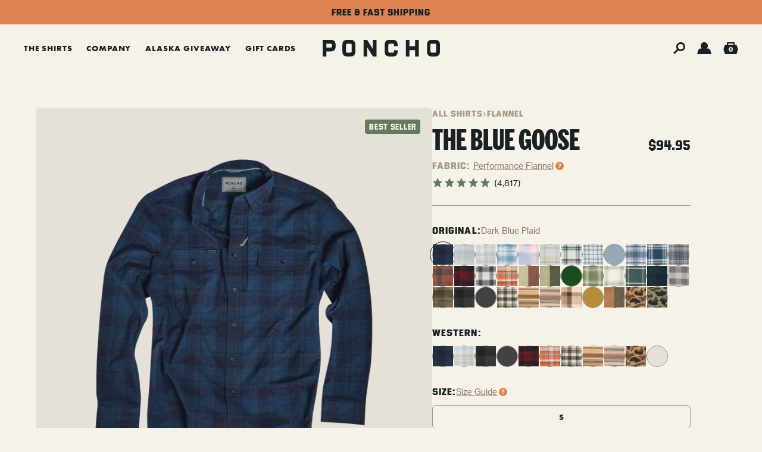

--- FILE ---
content_type: text/html; charset=utf-8
request_url: https://www.ponchooutdoors.com/products/the-blue-goose
body_size: 42348
content:
<!doctype html>
<html class="no-js has-sticky-announcement-bar" lang="en">
  <head><script src="https://cmp.osano.com/AzZt0VUCx0Heg1UpF/3f8e6b5d-d14d-4413-9d92-c8cb6c507f63/osano.js"></script>
    <style>
      .osano-cm-widget {
        display: none;
      }
    </style>
    
    
     
    <script>
      window.igVisitorRole = "customer"
    </script>  
    
<script>
  window.Shopify = window.Shopify || {theme: {id: 167534821684, role: 'main' } };
  window._template = {
      directory: "",
      name: "product",
      suffix: "flannel-original"
  };
</script>
<script type="module" blocking="render" fetchpriority="high" src="https://cdn.intelligems.io/esm/be102cb0d18b/bundle.js" async></script>
    
    <meta charset="utf-8">
    <meta http-equiv="X-UA-Compatible" content="IE=edge">
    <meta name="viewport" content="width=device-width,initial-scale=1">
    <meta name="theme-color" content="#F7F2E9">
    <link rel="canonical" href="https://www.ponchooutdoors.com/products/the-blue-goose">
    <link rel="preconnect" href="https://cdn.shopify.com" crossorigin>
    
    <!-- preconnects -->
    <link rel="preconnect" href="https://cdn.shopify.com" crossorigin>
    
    <!-- preloads -->
    <link rel="preload" as="font" href="//www.ponchooutdoors.com/cdn/shop/t/99/assets/font-american-grotesk-compressed-heavy.woff2" type="font/woff2" crossorigin>
    <link rel="preload" as="font" href="//www.ponchooutdoors.com/cdn/shop/t/99/assets/font-neue-haas-grotesk-55-roman.woff2" type="font/woff2" crossorigin>
    
    <link rel="icon" type="image/png" href="//www.ponchooutdoors.com/cdn/shop/t/99/assets/favicon-sq-32.png?v=27417458384301041011748537829"> 
    
    <title>The Blue Goose &ndash; Poncho</title>
    
    
      <meta name="description" content="Our performance flannel fits like a hug from a lumberjack. It’s got medium weight for durability, it’s stretchy and soft for all-day comfort and mobility, and our proprietary fabric wicks moisture and dries fast so you can take it anywhere. Plus, it’s got loads of functional features like a built-in lens cloth, sunglas">
    


<meta property="og:site_name" content="Poncho">
<meta property="og:url" content="https://www.ponchooutdoors.com/products/the-blue-goose">
<meta property="og:title" content="The Blue Goose">
<meta property="og:type" content="product">
<meta property="og:description" content="Our performance flannel fits like a hug from a lumberjack. It’s got medium weight for durability, it’s stretchy and soft for all-day comfort and mobility, and our proprietary fabric wicks moisture and dries fast so you can take it anywhere. Plus, it’s got loads of functional features like a built-in lens cloth, sunglas"><meta property="og:image" content="http://www.ponchooutdoors.com/cdn/shop/files/TheBlueGoose-Front.png?v=1757018691">
  <meta property="og:image:secure_url" content="https://www.ponchooutdoors.com/cdn/shop/files/TheBlueGoose-Front.png?v=1757018691">
  <meta property="og:image:width" content="2200">
  <meta property="og:image:height" content="2200"><meta property="og:price:amount" content="94.95">
  <meta property="og:price:currency" content="USD"><meta name="twitter:card" content="summary_large_image">
<meta name="twitter:title" content="The Blue Goose">
<meta name="twitter:description" content="Our performance flannel fits like a hug from a lumberjack. It’s got medium weight for durability, it’s stretchy and soft for all-day comfort and mobility, and our proprietary fabric wicks moisture and dries fast so you can take it anywhere. Plus, it’s got loads of functional features like a built-in lens cloth, sunglas">
<link href="//www.ponchooutdoors.com/cdn/shop/t/99/assets/theme.css?v=66755484701004872941764631642" rel="stylesheet" type="text/css" media="all" /><style>

.texture {
  background-size: cover;
  background-position: center center;
  background-repeat: no-repeat;
}

.texture--white-sand {
  background-image: url("//www.ponchooutdoors.com/cdn/shop/t/99/assets/texture-white-sand_1080x1080_crop_center.png?v=174163370976582412461744909547");
}
.texture--bark {
  background-image: url("//www.ponchooutdoors.com/cdn/shop/t/99/assets/texture-bark_1080x1080_crop_center.png?v=157704766237789233521744909549");
}
.texture--sea-foam {
  background-image: url("//www.ponchooutdoors.com/cdn/shop/t/99/assets/texture-sea-foam_1080x1080_crop_center.png?v=100569165814244187881744909546");
}
.texture--forest {
  background-image: url("//www.ponchooutdoors.com/cdn/shop/t/99/assets/texture-forest_1080x1080_crop_center.png?v=83075914716803991131744909545");
}
.texture--forest-earth {
  background-image: url("//www.ponchooutdoors.com/cdn/shop/t/99/assets/texture-forest-earth_1080x1080_crop_center.png?v=8281835959850100121744909545");
}
.texture--blaze {
  background-image: url("//www.ponchooutdoors.com/cdn/shop/t/99/assets/texture-blaze_1080x1080_crop_center.png?v=145585292387908008941744909544");
}
.texture--bark-tuff-thread {
  background-image: url("//www.ponchooutdoors.com/cdn/shop/t/99/assets/texture-tuff-thread_1080x1080_crop_center.png?v=156656893449851754151760717623");
}

@media screen and (min-width: 990px) {
  
  .texture--white-sand {
    background-image: url("//www.ponchooutdoors.com/cdn/shop/t/99/assets/texture-white-sand_1080x1080.png?v=174163370976582412461744909547");
  }
  .texture--bark {
    background-image: url("//www.ponchooutdoors.com/cdn/shop/t/99/assets/texture-bark_1080x1080.png?v=157704766237789233521744909549");
  }
  .texture--sea-foam {
    background-image: url("//www.ponchooutdoors.com/cdn/shop/t/99/assets/texture-sea-foam_1080x1080.png?v=100569165814244187881744909546");
  }
  .texture--forest {
    background-image: url("//www.ponchooutdoors.com/cdn/shop/t/99/assets/texture-forest_1080x1080.png?v=83075914716803991131744909545");
  }
  .texture--forest-earth {
    background-image: url("//www.ponchooutdoors.com/cdn/shop/t/99/assets/texture-forest-earth_1080x1080.png?v=8281835959850100121744909545");
  }
  .texture--blaze {
    background-image: url("//www.ponchooutdoors.com/cdn/shop/t/99/assets/texture-blaze_1080x1080.png?v=145585292387908008941744909544");
  }
  .texture--bark-tuff-thread {
    background-image: url("//www.ponchooutdoors.com/cdn/shop/t/99/assets/texture-tuff-thread_1080x1080.png?v=156656893449851754151760717623");
  }
}

@media screen and (min-width: 990px) and (min-resolution: 2x) {
  
  .texture--white-sand {
    background-image: url("//www.ponchooutdoors.com/cdn/shop/t/99/assets/texture-white-sand_1920x1920.png?v=174163370976582412461744909547");
  }
  .texture--bark {
    background-image: url("//www.ponchooutdoors.com/cdn/shop/t/99/assets/texture-bark_1920x1920.png?v=157704766237789233521744909549");
  }
  .texture--sea-foam {
    background-image: url("//www.ponchooutdoors.com/cdn/shop/t/99/assets/texture-sea-foam_1920x1920.png?v=100569165814244187881744909546");
  }
  .texture--forest {
    background-image: url("//www.ponchooutdoors.com/cdn/shop/t/99/assets/texture-forest_1920x1920.png?v=83075914716803991131744909545");
  }
  .texture--forest-earth {
    background-image: url("//www.ponchooutdoors.com/cdn/shop/t/99/assets/texture-forest-earth_1920x1920.png?v=8281835959850100121744909545");
  }
  .texture--blaze {
    background-image: url("//www.ponchooutdoors.com/cdn/shop/t/99/assets/texture-blaze_1920x1920.png?v=145585292387908008941744909544");
  }
  .texture--bark-tuff-thread {
    background-image: url("//www.ponchooutdoors.com/cdn/shop/t/99/assets/texture-tuff-thread_1920x1920.png?v=156656893449851754151760717623");
  }
}

</style><script>window.performance && window.performance.mark && window.performance.mark('shopify.content_for_header.start');</script><meta name="google-site-verification" content="DQqXQTpDnr6yoVj_viM8UUdz_bWZBjIOjxCbCW1z5N4">
<meta name="google-site-verification" content="DQqXQTpDnr6yoVj_viM8UUdz_bWZBjIOjxCbCW1z5N4">
<meta id="shopify-digital-wallet" name="shopify-digital-wallet" content="/3029631035/digital_wallets/dialog">
<meta name="shopify-checkout-api-token" content="412fb6ff5f711f6ff543b1eb4fde79e7">
<meta id="in-context-paypal-metadata" data-shop-id="3029631035" data-venmo-supported="false" data-environment="production" data-locale="en_US" data-paypal-v4="true" data-currency="USD">
<link rel="alternate" type="application/json+oembed" href="https://www.ponchooutdoors.com/products/the-blue-goose.oembed">
<script async="async" src="/checkouts/internal/preloads.js?locale=en-US"></script>
<link rel="preconnect" href="https://shop.app" crossorigin="anonymous">
<script async="async" src="https://shop.app/checkouts/internal/preloads.js?locale=en-US&shop_id=3029631035" crossorigin="anonymous"></script>
<script id="apple-pay-shop-capabilities" type="application/json">{"shopId":3029631035,"countryCode":"US","currencyCode":"USD","merchantCapabilities":["supports3DS"],"merchantId":"gid:\/\/shopify\/Shop\/3029631035","merchantName":"Poncho","requiredBillingContactFields":["postalAddress","email"],"requiredShippingContactFields":["postalAddress","email"],"shippingType":"shipping","supportedNetworks":["visa","masterCard","amex","discover","elo","jcb"],"total":{"type":"pending","label":"Poncho","amount":"1.00"},"shopifyPaymentsEnabled":true,"supportsSubscriptions":true}</script>
<script id="shopify-features" type="application/json">{"accessToken":"412fb6ff5f711f6ff543b1eb4fde79e7","betas":["rich-media-storefront-analytics"],"domain":"www.ponchooutdoors.com","predictiveSearch":true,"shopId":3029631035,"locale":"en"}</script>
<script>var Shopify = Shopify || {};
Shopify.shop = "ponchoapparel.myshopify.com";
Shopify.locale = "en";
Shopify.currency = {"active":"USD","rate":"1.0"};
Shopify.country = "US";
Shopify.theme = {"name":"Poncho v2","id":167534821684,"schema_name":"Poncho Theme","schema_version":"2.2.5","theme_store_id":null,"role":"main"};
Shopify.theme.handle = "null";
Shopify.theme.style = {"id":null,"handle":null};
Shopify.cdnHost = "www.ponchooutdoors.com/cdn";
Shopify.routes = Shopify.routes || {};
Shopify.routes.root = "/";</script>
<script type="module">!function(o){(o.Shopify=o.Shopify||{}).modules=!0}(window);</script>
<script>!function(o){function n(){var o=[];function n(){o.push(Array.prototype.slice.apply(arguments))}return n.q=o,n}var t=o.Shopify=o.Shopify||{};t.loadFeatures=n(),t.autoloadFeatures=n()}(window);</script>
<script>
  window.ShopifyPay = window.ShopifyPay || {};
  window.ShopifyPay.apiHost = "shop.app\/pay";
  window.ShopifyPay.redirectState = null;
</script>
<script id="shop-js-analytics" type="application/json">{"pageType":"product"}</script>
<script defer="defer" async type="module" src="//www.ponchooutdoors.com/cdn/shopifycloud/shop-js/modules/v2/client.init-shop-cart-sync_C5BV16lS.en.esm.js"></script>
<script defer="defer" async type="module" src="//www.ponchooutdoors.com/cdn/shopifycloud/shop-js/modules/v2/chunk.common_CygWptCX.esm.js"></script>
<script type="module">
  await import("//www.ponchooutdoors.com/cdn/shopifycloud/shop-js/modules/v2/client.init-shop-cart-sync_C5BV16lS.en.esm.js");
await import("//www.ponchooutdoors.com/cdn/shopifycloud/shop-js/modules/v2/chunk.common_CygWptCX.esm.js");

  window.Shopify.SignInWithShop?.initShopCartSync?.({"fedCMEnabled":true,"windoidEnabled":true});

</script>
<script>
  window.Shopify = window.Shopify || {};
  if (!window.Shopify.featureAssets) window.Shopify.featureAssets = {};
  window.Shopify.featureAssets['shop-js'] = {"shop-cart-sync":["modules/v2/client.shop-cart-sync_ZFArdW7E.en.esm.js","modules/v2/chunk.common_CygWptCX.esm.js"],"init-fed-cm":["modules/v2/client.init-fed-cm_CmiC4vf6.en.esm.js","modules/v2/chunk.common_CygWptCX.esm.js"],"shop-button":["modules/v2/client.shop-button_tlx5R9nI.en.esm.js","modules/v2/chunk.common_CygWptCX.esm.js"],"shop-cash-offers":["modules/v2/client.shop-cash-offers_DOA2yAJr.en.esm.js","modules/v2/chunk.common_CygWptCX.esm.js","modules/v2/chunk.modal_D71HUcav.esm.js"],"init-windoid":["modules/v2/client.init-windoid_sURxWdc1.en.esm.js","modules/v2/chunk.common_CygWptCX.esm.js"],"shop-toast-manager":["modules/v2/client.shop-toast-manager_ClPi3nE9.en.esm.js","modules/v2/chunk.common_CygWptCX.esm.js"],"init-shop-email-lookup-coordinator":["modules/v2/client.init-shop-email-lookup-coordinator_B8hsDcYM.en.esm.js","modules/v2/chunk.common_CygWptCX.esm.js"],"init-shop-cart-sync":["modules/v2/client.init-shop-cart-sync_C5BV16lS.en.esm.js","modules/v2/chunk.common_CygWptCX.esm.js"],"avatar":["modules/v2/client.avatar_BTnouDA3.en.esm.js"],"pay-button":["modules/v2/client.pay-button_FdsNuTd3.en.esm.js","modules/v2/chunk.common_CygWptCX.esm.js"],"init-customer-accounts":["modules/v2/client.init-customer-accounts_DxDtT_ad.en.esm.js","modules/v2/client.shop-login-button_C5VAVYt1.en.esm.js","modules/v2/chunk.common_CygWptCX.esm.js","modules/v2/chunk.modal_D71HUcav.esm.js"],"init-shop-for-new-customer-accounts":["modules/v2/client.init-shop-for-new-customer-accounts_ChsxoAhi.en.esm.js","modules/v2/client.shop-login-button_C5VAVYt1.en.esm.js","modules/v2/chunk.common_CygWptCX.esm.js","modules/v2/chunk.modal_D71HUcav.esm.js"],"shop-login-button":["modules/v2/client.shop-login-button_C5VAVYt1.en.esm.js","modules/v2/chunk.common_CygWptCX.esm.js","modules/v2/chunk.modal_D71HUcav.esm.js"],"init-customer-accounts-sign-up":["modules/v2/client.init-customer-accounts-sign-up_CPSyQ0Tj.en.esm.js","modules/v2/client.shop-login-button_C5VAVYt1.en.esm.js","modules/v2/chunk.common_CygWptCX.esm.js","modules/v2/chunk.modal_D71HUcav.esm.js"],"shop-follow-button":["modules/v2/client.shop-follow-button_Cva4Ekp9.en.esm.js","modules/v2/chunk.common_CygWptCX.esm.js","modules/v2/chunk.modal_D71HUcav.esm.js"],"checkout-modal":["modules/v2/client.checkout-modal_BPM8l0SH.en.esm.js","modules/v2/chunk.common_CygWptCX.esm.js","modules/v2/chunk.modal_D71HUcav.esm.js"],"lead-capture":["modules/v2/client.lead-capture_Bi8yE_yS.en.esm.js","modules/v2/chunk.common_CygWptCX.esm.js","modules/v2/chunk.modal_D71HUcav.esm.js"],"shop-login":["modules/v2/client.shop-login_D6lNrXab.en.esm.js","modules/v2/chunk.common_CygWptCX.esm.js","modules/v2/chunk.modal_D71HUcav.esm.js"],"payment-terms":["modules/v2/client.payment-terms_CZxnsJam.en.esm.js","modules/v2/chunk.common_CygWptCX.esm.js","modules/v2/chunk.modal_D71HUcav.esm.js"]};
</script>
<script>(function() {
  var isLoaded = false;
  function asyncLoad() {
    if (isLoaded) return;
    isLoaded = true;
    var urls = ["https:\/\/chimpstatic.com\/mcjs-connected\/js\/users\/9158c8e46438f4954fe9b91d2\/63d9747df46ef39687e2fcd84.js?shop=ponchoapparel.myshopify.com","https:\/\/id-shop.govx.com\/app\/ponchoapparel.myshopify.com\/govx.js?shop=ponchoapparel.myshopify.com","https:\/\/scripts.juniphq.com\/v1\/junip_shopify.js?shop=ponchoapparel.myshopify.com","https:\/\/static.klaviyo.com\/onsite\/js\/klaviyo.js?company_id=X2EYQP\u0026shop=ponchoapparel.myshopify.com","https:\/\/static.klaviyo.com\/onsite\/js\/klaviyo.js?company_id=X2EYQP\u0026shop=ponchoapparel.myshopify.com","https:\/\/static-resources.botnot.io\/js\/yofi-telemetry-prod.min.js?v=202504171941\u0026shop=ponchoapparel.myshopify.com","https:\/\/a.mailmunch.co\/widgets\/site-661785-b52eace7bf71ba9d6d71176ed5869b1015fa71da.js?shop=ponchoapparel.myshopify.com"];
    for (var i = 0; i < urls.length; i++) {
      var s = document.createElement('script');
      s.type = 'text/javascript';
      s.async = true;
      s.src = urls[i];
      var x = document.getElementsByTagName('script')[0];
      x.parentNode.insertBefore(s, x);
    }
  };
  if(window.attachEvent) {
    window.attachEvent('onload', asyncLoad);
  } else {
    window.addEventListener('load', asyncLoad, false);
  }
})();</script>
<script id="__st">var __st={"a":3029631035,"offset":-21600,"reqid":"ff8fdb0f-a978-42bc-a3ae-dad071da4b28-1768803191","pageurl":"www.ponchooutdoors.com\/products\/the-blue-goose","u":"299e8034d091","p":"product","rtyp":"product","rid":4327314882619};</script>
<script>window.ShopifyPaypalV4VisibilityTracking = true;</script>
<script id="captcha-bootstrap">!function(){'use strict';const t='contact',e='account',n='new_comment',o=[[t,t],['blogs',n],['comments',n],[t,'customer']],c=[[e,'customer_login'],[e,'guest_login'],[e,'recover_customer_password'],[e,'create_customer']],r=t=>t.map((([t,e])=>`form[action*='/${t}']:not([data-nocaptcha='true']) input[name='form_type'][value='${e}']`)).join(','),a=t=>()=>t?[...document.querySelectorAll(t)].map((t=>t.form)):[];function s(){const t=[...o],e=r(t);return a(e)}const i='password',u='form_key',d=['recaptcha-v3-token','g-recaptcha-response','h-captcha-response',i],f=()=>{try{return window.sessionStorage}catch{return}},m='__shopify_v',_=t=>t.elements[u];function p(t,e,n=!1){try{const o=window.sessionStorage,c=JSON.parse(o.getItem(e)),{data:r}=function(t){const{data:e,action:n}=t;return t[m]||n?{data:e,action:n}:{data:t,action:n}}(c);for(const[e,n]of Object.entries(r))t.elements[e]&&(t.elements[e].value=n);n&&o.removeItem(e)}catch(o){console.error('form repopulation failed',{error:o})}}const l='form_type',E='cptcha';function T(t){t.dataset[E]=!0}const w=window,h=w.document,L='Shopify',v='ce_forms',y='captcha';let A=!1;((t,e)=>{const n=(g='f06e6c50-85a8-45c8-87d0-21a2b65856fe',I='https://cdn.shopify.com/shopifycloud/storefront-forms-hcaptcha/ce_storefront_forms_captcha_hcaptcha.v1.5.2.iife.js',D={infoText:'Protected by hCaptcha',privacyText:'Privacy',termsText:'Terms'},(t,e,n)=>{const o=w[L][v],c=o.bindForm;if(c)return c(t,g,e,D).then(n);var r;o.q.push([[t,g,e,D],n]),r=I,A||(h.body.append(Object.assign(h.createElement('script'),{id:'captcha-provider',async:!0,src:r})),A=!0)});var g,I,D;w[L]=w[L]||{},w[L][v]=w[L][v]||{},w[L][v].q=[],w[L][y]=w[L][y]||{},w[L][y].protect=function(t,e){n(t,void 0,e),T(t)},Object.freeze(w[L][y]),function(t,e,n,w,h,L){const[v,y,A,g]=function(t,e,n){const i=e?o:[],u=t?c:[],d=[...i,...u],f=r(d),m=r(i),_=r(d.filter((([t,e])=>n.includes(e))));return[a(f),a(m),a(_),s()]}(w,h,L),I=t=>{const e=t.target;return e instanceof HTMLFormElement?e:e&&e.form},D=t=>v().includes(t);t.addEventListener('submit',(t=>{const e=I(t);if(!e)return;const n=D(e)&&!e.dataset.hcaptchaBound&&!e.dataset.recaptchaBound,o=_(e),c=g().includes(e)&&(!o||!o.value);(n||c)&&t.preventDefault(),c&&!n&&(function(t){try{if(!f())return;!function(t){const e=f();if(!e)return;const n=_(t);if(!n)return;const o=n.value;o&&e.removeItem(o)}(t);const e=Array.from(Array(32),(()=>Math.random().toString(36)[2])).join('');!function(t,e){_(t)||t.append(Object.assign(document.createElement('input'),{type:'hidden',name:u})),t.elements[u].value=e}(t,e),function(t,e){const n=f();if(!n)return;const o=[...t.querySelectorAll(`input[type='${i}']`)].map((({name:t})=>t)),c=[...d,...o],r={};for(const[a,s]of new FormData(t).entries())c.includes(a)||(r[a]=s);n.setItem(e,JSON.stringify({[m]:1,action:t.action,data:r}))}(t,e)}catch(e){console.error('failed to persist form',e)}}(e),e.submit())}));const S=(t,e)=>{t&&!t.dataset[E]&&(n(t,e.some((e=>e===t))),T(t))};for(const o of['focusin','change'])t.addEventListener(o,(t=>{const e=I(t);D(e)&&S(e,y())}));const B=e.get('form_key'),M=e.get(l),P=B&&M;t.addEventListener('DOMContentLoaded',(()=>{const t=y();if(P)for(const e of t)e.elements[l].value===M&&p(e,B);[...new Set([...A(),...v().filter((t=>'true'===t.dataset.shopifyCaptcha))])].forEach((e=>S(e,t)))}))}(h,new URLSearchParams(w.location.search),n,t,e,['guest_login'])})(!0,!0)}();</script>
<script integrity="sha256-4kQ18oKyAcykRKYeNunJcIwy7WH5gtpwJnB7kiuLZ1E=" data-source-attribution="shopify.loadfeatures" defer="defer" src="//www.ponchooutdoors.com/cdn/shopifycloud/storefront/assets/storefront/load_feature-a0a9edcb.js" crossorigin="anonymous"></script>
<script crossorigin="anonymous" defer="defer" src="//www.ponchooutdoors.com/cdn/shopifycloud/storefront/assets/shopify_pay/storefront-65b4c6d7.js?v=20250812"></script>
<script data-source-attribution="shopify.dynamic_checkout.dynamic.init">var Shopify=Shopify||{};Shopify.PaymentButton=Shopify.PaymentButton||{isStorefrontPortableWallets:!0,init:function(){window.Shopify.PaymentButton.init=function(){};var t=document.createElement("script");t.src="https://www.ponchooutdoors.com/cdn/shopifycloud/portable-wallets/latest/portable-wallets.en.js",t.type="module",document.head.appendChild(t)}};
</script>
<script data-source-attribution="shopify.dynamic_checkout.buyer_consent">
  function portableWalletsHideBuyerConsent(e){var t=document.getElementById("shopify-buyer-consent"),n=document.getElementById("shopify-subscription-policy-button");t&&n&&(t.classList.add("hidden"),t.setAttribute("aria-hidden","true"),n.removeEventListener("click",e))}function portableWalletsShowBuyerConsent(e){var t=document.getElementById("shopify-buyer-consent"),n=document.getElementById("shopify-subscription-policy-button");t&&n&&(t.classList.remove("hidden"),t.removeAttribute("aria-hidden"),n.addEventListener("click",e))}window.Shopify?.PaymentButton&&(window.Shopify.PaymentButton.hideBuyerConsent=portableWalletsHideBuyerConsent,window.Shopify.PaymentButton.showBuyerConsent=portableWalletsShowBuyerConsent);
</script>
<script data-source-attribution="shopify.dynamic_checkout.cart.bootstrap">document.addEventListener("DOMContentLoaded",(function(){function t(){return document.querySelector("shopify-accelerated-checkout-cart, shopify-accelerated-checkout")}if(t())Shopify.PaymentButton.init();else{new MutationObserver((function(e,n){t()&&(Shopify.PaymentButton.init(),n.disconnect())})).observe(document.body,{childList:!0,subtree:!0})}}));
</script>
<link id="shopify-accelerated-checkout-styles" rel="stylesheet" media="screen" href="https://www.ponchooutdoors.com/cdn/shopifycloud/portable-wallets/latest/accelerated-checkout-backwards-compat.css" crossorigin="anonymous">
<style id="shopify-accelerated-checkout-cart">
        #shopify-buyer-consent {
  margin-top: 1em;
  display: inline-block;
  width: 100%;
}

#shopify-buyer-consent.hidden {
  display: none;
}

#shopify-subscription-policy-button {
  background: none;
  border: none;
  padding: 0;
  text-decoration: underline;
  font-size: inherit;
  cursor: pointer;
}

#shopify-subscription-policy-button::before {
  box-shadow: none;
}

      </style>

<script>window.performance && window.performance.mark && window.performance.mark('shopify.content_for_header.end');</script>
    
    <script src="//www.ponchooutdoors.com/cdn/shop/t/99/assets/vendor-combined.min.js?v=147401922830293253961764791331" defer="defer"></script>
    <script src="//www.ponchooutdoors.com/cdn/shop/t/99/assets/theme.js?v=139828403201661111651764777103" defer="defer"></script>
    
    <script>
      if (Shopify.designMode) {
        document.documentElement.classList.add('shopify-design-mode');
      }
    </script>
<script>
  window.PCOtheme = window.PCOtheme || {};
  document.documentElement.classList.replace('no-js', 'js');
  window.shopUrl = 'https://www.ponchooutdoors.com';
  window.PCOtheme.routes = {
    cart_add_url: '/cart/add',
    cart_change_url: '/cart/change',
    cart_update_url: '/cart/update',
    cart_url: '/cart',
    shop_url: 'https://www.ponchooutdoors.com',
    root_url: '/',
    predictive_search_url: '/search/suggest',
  };

  PCOtheme.shippingCalculatorStrings = {
    error: "One or more errors occurred while retrieving the shipping rates:",
    notFound: "Sorry, we do not ship to your address.",
    oneResult: "There is one shipping rate for your address:",
    multipleResults: "There are multiple shipping rates for your address:",
  };

  PCOtheme.settings = {
    cartType: 'drawer',
    moneyFormat: "${{amount}}",
    themeName: 'Poncho',
    themeVersion: '2.0.0'
  }

  PCOtheme.variantStrings = {
    addToCart: `Add to cart`,
    preorder: `Preorder`,
    soldOut: `Sold out`,
    unavailable: `Unavailable`,
    unavailable_with_option: `[value] - Unavailable`,
  };

  PCOtheme.quickOrderListStrings = {
    itemsAdded: "[quantity] items added",
    itemAdded: "[quantity] item added",
    itemsRemoved: "[quantity] items removed",
    itemRemoved: "[quantity] item removed",
    viewCart: "View cart",
    each: "[money]\/ea",
    min_error: "This item has a minimum of [min]",
    max_error: "This item has a maximum of [max]",
    step_error: "You can only add this item in increments of [step]",
  };

  PCOtheme.accessibilityStrings = {
    imageAvailable: `Image [index] is now available in gallery view`,
    shareSuccess: `Copied`,
    pauseSlideshow: `Pause slideshow`,
    playSlideshow: `Play slideshow`,
    recipientFormExpanded: `Gift card recipient form expanded`,
    recipientFormCollapsed: `Gift card recipient form collapsed`,
    countrySelectorSearchCount: `[count] countries/regions found`,
  };
</script>
<!-- BEGIN app block: shopify://apps/triplewhale/blocks/triple_pixel_snippet/483d496b-3f1a-4609-aea7-8eee3b6b7a2a --><link rel='preconnect dns-prefetch' href='https://api.config-security.com/' crossorigin />
<link rel='preconnect dns-prefetch' href='https://conf.config-security.com/' crossorigin />
<script>
/* >> TriplePixel :: start*/
window.TriplePixelData={TripleName:"ponchoapparel.myshopify.com",ver:"2.16",plat:"SHOPIFY",isHeadless:false,src:'SHOPIFY_EXT',product:{id:"4327314882619",name:`The Blue Goose`,price:"94.95",variant:"31071165775931"},search:"",collection:"",cart:"",template:"product",curr:"USD" || "USD"},function(W,H,A,L,E,_,B,N){function O(U,T,P,H,R){void 0===R&&(R=!1),H=new XMLHttpRequest,P?(H.open("POST",U,!0),H.setRequestHeader("Content-Type","text/plain")):H.open("GET",U,!0),H.send(JSON.stringify(P||{})),H.onreadystatechange=function(){4===H.readyState&&200===H.status?(R=H.responseText,U.includes("/first")?eval(R):P||(N[B]=R)):(299<H.status||H.status<200)&&T&&!R&&(R=!0,O(U,T-1,P))}}if(N=window,!N[H+"sn"]){N[H+"sn"]=1,L=function(){return Date.now().toString(36)+"_"+Math.random().toString(36)};try{A.setItem(H,1+(0|A.getItem(H)||0)),(E=JSON.parse(A.getItem(H+"U")||"[]")).push({u:location.href,r:document.referrer,t:Date.now(),id:L()}),A.setItem(H+"U",JSON.stringify(E))}catch(e){}var i,m,p;A.getItem('"!nC`')||(_=A,A=N,A[H]||(E=A[H]=function(t,e,i){return void 0===i&&(i=[]),"State"==t?E.s:(W=L(),(E._q=E._q||[]).push([W,t,e].concat(i)),W)},E.s="Installed",E._q=[],E.ch=W,B="configSecurityConfModel",N[B]=1,O("https://conf.config-security.com/model",5),i=L(),m=A[atob("c2NyZWVu")],_.setItem("di_pmt_wt",i),p={id:i,action:"profile",avatar:_.getItem("auth-security_rand_salt_"),time:m[atob("d2lkdGg=")]+":"+m[atob("aGVpZ2h0")],host:A.TriplePixelData.TripleName,plat:A.TriplePixelData.plat,url:window.location.href.slice(0,500),ref:document.referrer,ver:A.TriplePixelData.ver},O("https://api.config-security.com/event",5,p),O("https://api.config-security.com/first?host=".concat(p.host,"&plat=").concat(p.plat),5)))}}("","TriplePixel",localStorage);
/* << TriplePixel :: end*/
</script>



<!-- END app block --><!-- BEGIN app block: shopify://apps/instafeed/blocks/head-block/c447db20-095d-4a10-9725-b5977662c9d5 --><link rel="preconnect" href="https://cdn.nfcube.com/">
<link rel="preconnect" href="https://scontent.cdninstagram.com/">


  <script>
    document.addEventListener('DOMContentLoaded', function () {
      let instafeedScript = document.createElement('script');

      
        instafeedScript.src = 'https://cdn.nfcube.com/instafeed-8ad4e757bec2414ffb711ca759907c73.js';
      

      document.body.appendChild(instafeedScript);
    });
  </script>





<!-- END app block --><!-- BEGIN app block: shopify://apps/klaviyo-email-marketing-sms/blocks/klaviyo-onsite-embed/2632fe16-c075-4321-a88b-50b567f42507 -->












  <script async src="https://static.klaviyo.com/onsite/js/TkiNKT/klaviyo.js?company_id=TkiNKT"></script>
  <script>!function(){if(!window.klaviyo){window._klOnsite=window._klOnsite||[];try{window.klaviyo=new Proxy({},{get:function(n,i){return"push"===i?function(){var n;(n=window._klOnsite).push.apply(n,arguments)}:function(){for(var n=arguments.length,o=new Array(n),w=0;w<n;w++)o[w]=arguments[w];var t="function"==typeof o[o.length-1]?o.pop():void 0,e=new Promise((function(n){window._klOnsite.push([i].concat(o,[function(i){t&&t(i),n(i)}]))}));return e}}})}catch(n){window.klaviyo=window.klaviyo||[],window.klaviyo.push=function(){var n;(n=window._klOnsite).push.apply(n,arguments)}}}}();</script>

  
    <script id="viewed_product">
      if (item == null) {
        var _learnq = _learnq || [];

        var MetafieldReviews = null
        var MetafieldYotpoRating = null
        var MetafieldYotpoCount = null
        var MetafieldLooxRating = null
        var MetafieldLooxCount = null
        var okendoProduct = null
        var okendoProductReviewCount = null
        var okendoProductReviewAverageValue = null
        try {
          // The following fields are used for Customer Hub recently viewed in order to add reviews.
          // This information is not part of __kla_viewed. Instead, it is part of __kla_viewed_reviewed_items
          MetafieldReviews = {"rating":{"scale_min":"1.0","scale_max":"5.0","value":"4.93"},"rating_count":4817};
          MetafieldYotpoRating = null
          MetafieldYotpoCount = null
          MetafieldLooxRating = null
          MetafieldLooxCount = null

          okendoProduct = null
          // If the okendo metafield is not legacy, it will error, which then requires the new json formatted data
          if (okendoProduct && 'error' in okendoProduct) {
            okendoProduct = null
          }
          okendoProductReviewCount = okendoProduct ? okendoProduct.reviewCount : null
          okendoProductReviewAverageValue = okendoProduct ? okendoProduct.reviewAverageValue : null
        } catch (error) {
          console.error('Error in Klaviyo onsite reviews tracking:', error);
        }

        var item = {
          Name: "The Blue Goose",
          ProductID: 4327314882619,
          Categories: ["All","All Shirts","Best Sellers","Flannel","Flannel Original","For The Cabin Dweller","Texas Tax","The Shirts"],
          ImageURL: "https://www.ponchooutdoors.com/cdn/shop/files/TheBlueGoose-Front_grande.png?v=1757018691",
          URL: "https://www.ponchooutdoors.com/products/the-blue-goose",
          Brand: "Poncho",
          Price: "$94.95",
          Value: "94.95",
          CompareAtPrice: "$0.00"
        };
        _learnq.push(['track', 'Viewed Product', item]);
        _learnq.push(['trackViewedItem', {
          Title: item.Name,
          ItemId: item.ProductID,
          Categories: item.Categories,
          ImageUrl: item.ImageURL,
          Url: item.URL,
          Metadata: {
            Brand: item.Brand,
            Price: item.Price,
            Value: item.Value,
            CompareAtPrice: item.CompareAtPrice
          },
          metafields:{
            reviews: MetafieldReviews,
            yotpo:{
              rating: MetafieldYotpoRating,
              count: MetafieldYotpoCount,
            },
            loox:{
              rating: MetafieldLooxRating,
              count: MetafieldLooxCount,
            },
            okendo: {
              rating: okendoProductReviewAverageValue,
              count: okendoProductReviewCount,
            }
          }
        }]);
      }
    </script>
  




  <script>
    window.klaviyoReviewsProductDesignMode = false
  </script>







<!-- END app block --><script src="https://cdn.shopify.com/extensions/019bbea2-2c95-7916-8bba-1dc7b2fb9dfe/loop-returns-339/assets/onstore-block.js" type="text/javascript" defer="defer"></script>
<link href="https://cdn.shopify.com/extensions/019bbea2-2c95-7916-8bba-1dc7b2fb9dfe/loop-returns-339/assets/onstore-block.css" rel="stylesheet" type="text/css" media="all">
<script src="https://cdn.shopify.com/extensions/019b28a1-6d88-7215-9c94-f46d681e3a80/axon-shop-integration-70/assets/app-embed.js" type="text/javascript" defer="defer"></script>
<link href="https://monorail-edge.shopifysvc.com" rel="dns-prefetch">
<script>(function(){if ("sendBeacon" in navigator && "performance" in window) {try {var session_token_from_headers = performance.getEntriesByType('navigation')[0].serverTiming.find(x => x.name == '_s').description;} catch {var session_token_from_headers = undefined;}var session_cookie_matches = document.cookie.match(/_shopify_s=([^;]*)/);var session_token_from_cookie = session_cookie_matches && session_cookie_matches.length === 2 ? session_cookie_matches[1] : "";var session_token = session_token_from_headers || session_token_from_cookie || "";function handle_abandonment_event(e) {var entries = performance.getEntries().filter(function(entry) {return /monorail-edge.shopifysvc.com/.test(entry.name);});if (!window.abandonment_tracked && entries.length === 0) {window.abandonment_tracked = true;var currentMs = Date.now();var navigation_start = performance.timing.navigationStart;var payload = {shop_id: 3029631035,url: window.location.href,navigation_start,duration: currentMs - navigation_start,session_token,page_type: "product"};window.navigator.sendBeacon("https://monorail-edge.shopifysvc.com/v1/produce", JSON.stringify({schema_id: "online_store_buyer_site_abandonment/1.1",payload: payload,metadata: {event_created_at_ms: currentMs,event_sent_at_ms: currentMs}}));}}window.addEventListener('pagehide', handle_abandonment_event);}}());</script>
<script id="web-pixels-manager-setup">(function e(e,d,r,n,o){if(void 0===o&&(o={}),!Boolean(null===(a=null===(i=window.Shopify)||void 0===i?void 0:i.analytics)||void 0===a?void 0:a.replayQueue)){var i,a;window.Shopify=window.Shopify||{};var t=window.Shopify;t.analytics=t.analytics||{};var s=t.analytics;s.replayQueue=[],s.publish=function(e,d,r){return s.replayQueue.push([e,d,r]),!0};try{self.performance.mark("wpm:start")}catch(e){}var l=function(){var e={modern:/Edge?\/(1{2}[4-9]|1[2-9]\d|[2-9]\d{2}|\d{4,})\.\d+(\.\d+|)|Firefox\/(1{2}[4-9]|1[2-9]\d|[2-9]\d{2}|\d{4,})\.\d+(\.\d+|)|Chrom(ium|e)\/(9{2}|\d{3,})\.\d+(\.\d+|)|(Maci|X1{2}).+ Version\/(15\.\d+|(1[6-9]|[2-9]\d|\d{3,})\.\d+)([,.]\d+|)( \(\w+\)|)( Mobile\/\w+|) Safari\/|Chrome.+OPR\/(9{2}|\d{3,})\.\d+\.\d+|(CPU[ +]OS|iPhone[ +]OS|CPU[ +]iPhone|CPU IPhone OS|CPU iPad OS)[ +]+(15[._]\d+|(1[6-9]|[2-9]\d|\d{3,})[._]\d+)([._]\d+|)|Android:?[ /-](13[3-9]|1[4-9]\d|[2-9]\d{2}|\d{4,})(\.\d+|)(\.\d+|)|Android.+Firefox\/(13[5-9]|1[4-9]\d|[2-9]\d{2}|\d{4,})\.\d+(\.\d+|)|Android.+Chrom(ium|e)\/(13[3-9]|1[4-9]\d|[2-9]\d{2}|\d{4,})\.\d+(\.\d+|)|SamsungBrowser\/([2-9]\d|\d{3,})\.\d+/,legacy:/Edge?\/(1[6-9]|[2-9]\d|\d{3,})\.\d+(\.\d+|)|Firefox\/(5[4-9]|[6-9]\d|\d{3,})\.\d+(\.\d+|)|Chrom(ium|e)\/(5[1-9]|[6-9]\d|\d{3,})\.\d+(\.\d+|)([\d.]+$|.*Safari\/(?![\d.]+ Edge\/[\d.]+$))|(Maci|X1{2}).+ Version\/(10\.\d+|(1[1-9]|[2-9]\d|\d{3,})\.\d+)([,.]\d+|)( \(\w+\)|)( Mobile\/\w+|) Safari\/|Chrome.+OPR\/(3[89]|[4-9]\d|\d{3,})\.\d+\.\d+|(CPU[ +]OS|iPhone[ +]OS|CPU[ +]iPhone|CPU IPhone OS|CPU iPad OS)[ +]+(10[._]\d+|(1[1-9]|[2-9]\d|\d{3,})[._]\d+)([._]\d+|)|Android:?[ /-](13[3-9]|1[4-9]\d|[2-9]\d{2}|\d{4,})(\.\d+|)(\.\d+|)|Mobile Safari.+OPR\/([89]\d|\d{3,})\.\d+\.\d+|Android.+Firefox\/(13[5-9]|1[4-9]\d|[2-9]\d{2}|\d{4,})\.\d+(\.\d+|)|Android.+Chrom(ium|e)\/(13[3-9]|1[4-9]\d|[2-9]\d{2}|\d{4,})\.\d+(\.\d+|)|Android.+(UC? ?Browser|UCWEB|U3)[ /]?(15\.([5-9]|\d{2,})|(1[6-9]|[2-9]\d|\d{3,})\.\d+)\.\d+|SamsungBrowser\/(5\.\d+|([6-9]|\d{2,})\.\d+)|Android.+MQ{2}Browser\/(14(\.(9|\d{2,})|)|(1[5-9]|[2-9]\d|\d{3,})(\.\d+|))(\.\d+|)|K[Aa][Ii]OS\/(3\.\d+|([4-9]|\d{2,})\.\d+)(\.\d+|)/},d=e.modern,r=e.legacy,n=navigator.userAgent;return n.match(d)?"modern":n.match(r)?"legacy":"unknown"}(),u="modern"===l?"modern":"legacy",c=(null!=n?n:{modern:"",legacy:""})[u],f=function(e){return[e.baseUrl,"/wpm","/b",e.hashVersion,"modern"===e.buildTarget?"m":"l",".js"].join("")}({baseUrl:d,hashVersion:r,buildTarget:u}),m=function(e){var d=e.version,r=e.bundleTarget,n=e.surface,o=e.pageUrl,i=e.monorailEndpoint;return{emit:function(e){var a=e.status,t=e.errorMsg,s=(new Date).getTime(),l=JSON.stringify({metadata:{event_sent_at_ms:s},events:[{schema_id:"web_pixels_manager_load/3.1",payload:{version:d,bundle_target:r,page_url:o,status:a,surface:n,error_msg:t},metadata:{event_created_at_ms:s}}]});if(!i)return console&&console.warn&&console.warn("[Web Pixels Manager] No Monorail endpoint provided, skipping logging."),!1;try{return self.navigator.sendBeacon.bind(self.navigator)(i,l)}catch(e){}var u=new XMLHttpRequest;try{return u.open("POST",i,!0),u.setRequestHeader("Content-Type","text/plain"),u.send(l),!0}catch(e){return console&&console.warn&&console.warn("[Web Pixels Manager] Got an unhandled error while logging to Monorail."),!1}}}}({version:r,bundleTarget:l,surface:e.surface,pageUrl:self.location.href,monorailEndpoint:e.monorailEndpoint});try{o.browserTarget=l,function(e){var d=e.src,r=e.async,n=void 0===r||r,o=e.onload,i=e.onerror,a=e.sri,t=e.scriptDataAttributes,s=void 0===t?{}:t,l=document.createElement("script"),u=document.querySelector("head"),c=document.querySelector("body");if(l.async=n,l.src=d,a&&(l.integrity=a,l.crossOrigin="anonymous"),s)for(var f in s)if(Object.prototype.hasOwnProperty.call(s,f))try{l.dataset[f]=s[f]}catch(e){}if(o&&l.addEventListener("load",o),i&&l.addEventListener("error",i),u)u.appendChild(l);else{if(!c)throw new Error("Did not find a head or body element to append the script");c.appendChild(l)}}({src:f,async:!0,onload:function(){if(!function(){var e,d;return Boolean(null===(d=null===(e=window.Shopify)||void 0===e?void 0:e.analytics)||void 0===d?void 0:d.initialized)}()){var d=window.webPixelsManager.init(e)||void 0;if(d){var r=window.Shopify.analytics;r.replayQueue.forEach((function(e){var r=e[0],n=e[1],o=e[2];d.publishCustomEvent(r,n,o)})),r.replayQueue=[],r.publish=d.publishCustomEvent,r.visitor=d.visitor,r.initialized=!0}}},onerror:function(){return m.emit({status:"failed",errorMsg:"".concat(f," has failed to load")})},sri:function(e){var d=/^sha384-[A-Za-z0-9+/=]+$/;return"string"==typeof e&&d.test(e)}(c)?c:"",scriptDataAttributes:o}),m.emit({status:"loading"})}catch(e){m.emit({status:"failed",errorMsg:(null==e?void 0:e.message)||"Unknown error"})}}})({shopId: 3029631035,storefrontBaseUrl: "https://www.ponchooutdoors.com",extensionsBaseUrl: "https://extensions.shopifycdn.com/cdn/shopifycloud/web-pixels-manager",monorailEndpoint: "https://monorail-edge.shopifysvc.com/unstable/produce_batch",surface: "storefront-renderer",enabledBetaFlags: ["f12a06f7","2dca8a86"],webPixelsConfigList: [{"id":"1058636084","configuration":"{\"Enabled\":\"false\",\"DeveloperPreview\":\"false\",\"UpdatedAt\":\"2025-12-19T01:43:02.792Z\"}","eventPayloadVersion":"v1","runtimeContext":"STRICT","scriptVersion":"627a8feb11b2b1c64b507137aef7ee63","type":"APP","apiClientId":34646425601,"privacyPurposes":["ANALYTICS"],"dataSharingAdjustments":{"protectedCustomerApprovalScopes":["read_customer_address","read_customer_email","read_customer_name","read_customer_personal_data","read_customer_phone"]}},{"id":"1037566260","configuration":"{\"eventKey\":\"5cc7e4dd-11c9-41f9-8064-19992afaee07\",\"name\":\"ponchoapparel - Axon Pixel\",\"storefrontToken\":\"d49a705bf09b4b456a8fafbf5989fe1d\"}","eventPayloadVersion":"v1","runtimeContext":"STRICT","scriptVersion":"c88b5f5bf25c33e97c35a77efbf9a2d9","type":"APP","apiClientId":256560922625,"privacyPurposes":["ANALYTICS","MARKETING","SALE_OF_DATA"],"dataSharingAdjustments":{"protectedCustomerApprovalScopes":["read_customer_address","read_customer_email","read_customer_personal_data","read_customer_phone"]}},{"id":"1009090868","configuration":"{\"accountID\":\"TkiNKT\",\"webPixelConfig\":\"eyJlbmFibGVBZGRlZFRvQ2FydEV2ZW50cyI6IHRydWV9\"}","eventPayloadVersion":"v1","runtimeContext":"STRICT","scriptVersion":"524f6c1ee37bacdca7657a665bdca589","type":"APP","apiClientId":123074,"privacyPurposes":["ANALYTICS","MARKETING"],"dataSharingAdjustments":{"protectedCustomerApprovalScopes":["read_customer_address","read_customer_email","read_customer_name","read_customer_personal_data","read_customer_phone"]}},{"id":"950796596","configuration":"{\"campaignID\":\"38814\",\"externalExecutionURL\":\"https:\/\/engine.saasler.com\/api\/v1\/webhook_executions\/1486d75b03b4651acabda9cd4ab15d29\"}","eventPayloadVersion":"v1","runtimeContext":"STRICT","scriptVersion":"d289952681696d6386fe08be0081117b","type":"APP","apiClientId":3546795,"privacyPurposes":[],"dataSharingAdjustments":{"protectedCustomerApprovalScopes":["read_customer_email","read_customer_personal_data"]}},{"id":"950436148","configuration":"{\"advertiser\":\"poncho\",\"userId\":\"38af9a35-4859-4779-9270-6bfe0bffd2cb\"}","eventPayloadVersion":"v1","runtimeContext":"STRICT","scriptVersion":"5a331cbd87798285e4330f192bb3f71b","type":"APP","apiClientId":39871250433,"privacyPurposes":["ANALYTICS","MARKETING","SALE_OF_DATA"],"dataSharingAdjustments":{"protectedCustomerApprovalScopes":["read_customer_email","read_customer_personal_data"]}},{"id":"872350004","configuration":"{ \"alias\": \"PONCHOAPPAREL\", \"apiKey\": \"ux4ung2maf2gh5lxklpkp.fc64n2iubntb63ae5o2db\" }","eventPayloadVersion":"v1","runtimeContext":"STRICT","scriptVersion":"089c563d4539df58b1e71259ac47d388","type":"APP","apiClientId":6779637,"privacyPurposes":["ANALYTICS","MARKETING","SALE_OF_DATA"],"dataSharingAdjustments":{"protectedCustomerApprovalScopes":["read_customer_address","read_customer_personal_data"]}},{"id":"850919732","configuration":"{\"shopId\":\"ponchoapparel.myshopify.com\"}","eventPayloadVersion":"v1","runtimeContext":"STRICT","scriptVersion":"31536d5a2ef62c1887054e49fd58dba0","type":"APP","apiClientId":4845829,"privacyPurposes":["ANALYTICS"],"dataSharingAdjustments":{"protectedCustomerApprovalScopes":["read_customer_email","read_customer_personal_data","read_customer_phone"]}},{"id":"850395444","configuration":"{\"publicToken\":\"eyJhbGciOiJIUzI1NiIsInR5cCI6IkpXVCJ9.eyJhcHBfaWQiOiI3N2IzOTVlNy0zYzEzLTQxMjEtOTg5NC1mOGQyMWUzZTU5N2YiLCJqdGkiOiJiOWQwYTRlMy0zYjFlLTQ4NmUtYWYzNi0zOTc2ODBmMmNiNzYiLCJ0eXBlIjoxfQ.eWklHuUxRlqOYK8PFB8LlMA_omB2aDgiiA0LolW4A9k\",\"defaultDataPlaneUrl\":\"https:\\\/\\\/server.telemetry.services.yofi.ai\"}","eventPayloadVersion":"v1","runtimeContext":"STRICT","scriptVersion":"c7db49d3bcf78f563094ebcf29e40801","type":"APP","apiClientId":6975691,"privacyPurposes":["ANALYTICS","MARKETING","PREFERENCES","SALE_OF_DATA"],"dataSharingAdjustments":{"protectedCustomerApprovalScopes":["read_customer_address","read_customer_email","read_customer_name","read_customer_personal_data","read_customer_phone"]}},{"id":"756056372","configuration":"{\"pixelCode\":\"CT0C2M3C77UB5SIKUHIG\"}","eventPayloadVersion":"v1","runtimeContext":"STRICT","scriptVersion":"22e92c2ad45662f435e4801458fb78cc","type":"APP","apiClientId":4383523,"privacyPurposes":["ANALYTICS","MARKETING","SALE_OF_DATA"],"dataSharingAdjustments":{"protectedCustomerApprovalScopes":["read_customer_address","read_customer_email","read_customer_name","read_customer_personal_data","read_customer_phone"]}},{"id":"642023732","configuration":"{\"config\":\"{\\\"pixel_id\\\":\\\"G-FBCF51KBXL\\\",\\\"google_tag_ids\\\":[\\\"G-FBCF51KBXL\\\",\\\"AW-773140182\\\",\\\"GT-TQDGP9T\\\"],\\\"target_country\\\":\\\"US\\\",\\\"gtag_events\\\":[{\\\"type\\\":\\\"begin_checkout\\\",\\\"action_label\\\":[\\\"G-FBCF51KBXL\\\",\\\"AW-773140182\\\/tx-9CLadpJMBENbd1PAC\\\"]},{\\\"type\\\":\\\"search\\\",\\\"action_label\\\":[\\\"G-FBCF51KBXL\\\",\\\"AW-773140182\\\/7vY5CLmdpJMBENbd1PAC\\\"]},{\\\"type\\\":\\\"view_item\\\",\\\"action_label\\\":[\\\"G-FBCF51KBXL\\\",\\\"AW-773140182\\\/Q9sHCLCdpJMBENbd1PAC\\\",\\\"MC-WW8YJL42BY\\\"]},{\\\"type\\\":\\\"purchase\\\",\\\"action_label\\\":[\\\"G-FBCF51KBXL\\\",\\\"AW-773140182\\\/FK35CK2dpJMBENbd1PAC\\\",\\\"MC-WW8YJL42BY\\\"]},{\\\"type\\\":\\\"page_view\\\",\\\"action_label\\\":[\\\"G-FBCF51KBXL\\\",\\\"AW-773140182\\\/TqG-CKqdpJMBENbd1PAC\\\",\\\"MC-WW8YJL42BY\\\"]},{\\\"type\\\":\\\"add_payment_info\\\",\\\"action_label\\\":[\\\"G-FBCF51KBXL\\\",\\\"AW-773140182\\\/ULLnCLydpJMBENbd1PAC\\\"]},{\\\"type\\\":\\\"add_to_cart\\\",\\\"action_label\\\":[\\\"G-FBCF51KBXL\\\",\\\"AW-773140182\\\/59yiCLOdpJMBENbd1PAC\\\"]}],\\\"enable_monitoring_mode\\\":false}\"}","eventPayloadVersion":"v1","runtimeContext":"OPEN","scriptVersion":"b2a88bafab3e21179ed38636efcd8a93","type":"APP","apiClientId":1780363,"privacyPurposes":[],"dataSharingAdjustments":{"protectedCustomerApprovalScopes":["read_customer_address","read_customer_email","read_customer_name","read_customer_personal_data","read_customer_phone"]}},{"id":"403308852","configuration":"{\"shopDomain\":\"ponchoapparel.myshopify.com\"}","eventPayloadVersion":"v1","runtimeContext":"STRICT","scriptVersion":"7f2de0ecb6b420d2fa07cf04a37a4dbf","type":"APP","apiClientId":2436932,"privacyPurposes":["ANALYTICS","MARKETING","SALE_OF_DATA"],"dataSharingAdjustments":{"protectedCustomerApprovalScopes":["read_customer_address","read_customer_email","read_customer_personal_data"]}},{"id":"339247412","configuration":"{\"pixel_id\":\"461766894271296\",\"pixel_type\":\"facebook_pixel\",\"metaapp_system_user_token\":\"-\"}","eventPayloadVersion":"v1","runtimeContext":"OPEN","scriptVersion":"ca16bc87fe92b6042fbaa3acc2fbdaa6","type":"APP","apiClientId":2329312,"privacyPurposes":["ANALYTICS","MARKETING","SALE_OF_DATA"],"dataSharingAdjustments":{"protectedCustomerApprovalScopes":["read_customer_address","read_customer_email","read_customer_name","read_customer_personal_data","read_customer_phone"]}},{"id":"236880180","configuration":"{\"shopId\":\"ponchoapparel.myshopify.com\"}","eventPayloadVersion":"v1","runtimeContext":"STRICT","scriptVersion":"674c31de9c131805829c42a983792da6","type":"APP","apiClientId":2753413,"privacyPurposes":["ANALYTICS","MARKETING","SALE_OF_DATA"],"dataSharingAdjustments":{"protectedCustomerApprovalScopes":["read_customer_address","read_customer_email","read_customer_name","read_customer_personal_data","read_customer_phone"]}},{"id":"115114292","eventPayloadVersion":"1","runtimeContext":"LAX","scriptVersion":"1","type":"CUSTOM","privacyPurposes":["ANALYTICS","MARKETING","SALE_OF_DATA"],"name":"axon shopify pixel"},{"id":"135921972","eventPayloadVersion":"1","runtimeContext":"LAX","scriptVersion":"1","type":"CUSTOM","privacyPurposes":["ANALYTICS","MARKETING"],"name":"Postie custom pixel"},{"id":"143098164","eventPayloadVersion":"1","runtimeContext":"LAX","scriptVersion":"2","type":"CUSTOM","privacyPurposes":["ANALYTICS","MARKETING","SALE_OF_DATA"],"name":"Magellan AI Pixel"},{"id":"shopify-app-pixel","configuration":"{}","eventPayloadVersion":"v1","runtimeContext":"STRICT","scriptVersion":"0450","apiClientId":"shopify-pixel","type":"APP","privacyPurposes":["ANALYTICS","MARKETING"]},{"id":"shopify-custom-pixel","eventPayloadVersion":"v1","runtimeContext":"LAX","scriptVersion":"0450","apiClientId":"shopify-pixel","type":"CUSTOM","privacyPurposes":["ANALYTICS","MARKETING"]}],isMerchantRequest: false,initData: {"shop":{"name":"Poncho","paymentSettings":{"currencyCode":"USD"},"myshopifyDomain":"ponchoapparel.myshopify.com","countryCode":"US","storefrontUrl":"https:\/\/www.ponchooutdoors.com"},"customer":null,"cart":null,"checkout":null,"productVariants":[{"price":{"amount":94.95,"currencyCode":"USD"},"product":{"title":"The Blue Goose","vendor":"Poncho","id":"4327314882619","untranslatedTitle":"The Blue Goose","url":"\/products\/the-blue-goose","type":"Shirt"},"id":"31071165775931","image":{"src":"\/\/www.ponchooutdoors.com\/cdn\/shop\/files\/TheBlueGoose-Front.png?v=1757018691"},"sku":"SH-FL-OG-LS-5001-SR","title":"S \/ Regular","untranslatedTitle":"S \/ Regular"},{"price":{"amount":94.95,"currencyCode":"USD"},"product":{"title":"The Blue Goose","vendor":"Poncho","id":"4327314882619","untranslatedTitle":"The Blue Goose","url":"\/products\/the-blue-goose","type":"Shirt"},"id":"31071165743163","image":{"src":"\/\/www.ponchooutdoors.com\/cdn\/shop\/files\/TheBlueGoose-Front.png?v=1757018691"},"sku":"SH-FL-OG-LS-5001-SS","title":"S \/ Slim","untranslatedTitle":"S \/ Slim"},{"price":{"amount":94.95,"currencyCode":"USD"},"product":{"title":"The Blue Goose","vendor":"Poncho","id":"4327314882619","untranslatedTitle":"The Blue Goose","url":"\/products\/the-blue-goose","type":"Shirt"},"id":"31071165841467","image":{"src":"\/\/www.ponchooutdoors.com\/cdn\/shop\/files\/TheBlueGoose-Front.png?v=1757018691"},"sku":"SH-FL-OG-LS-5001-MR","title":"M \/ Regular","untranslatedTitle":"M \/ Regular"},{"price":{"amount":94.95,"currencyCode":"USD"},"product":{"title":"The Blue Goose","vendor":"Poncho","id":"4327314882619","untranslatedTitle":"The Blue Goose","url":"\/products\/the-blue-goose","type":"Shirt"},"id":"31071165808699","image":{"src":"\/\/www.ponchooutdoors.com\/cdn\/shop\/files\/TheBlueGoose-Front.png?v=1757018691"},"sku":"SH-FL-OG-LS-5001-MS","title":"M \/ Slim","untranslatedTitle":"M \/ Slim"},{"price":{"amount":94.95,"currencyCode":"USD"},"product":{"title":"The Blue Goose","vendor":"Poncho","id":"4327314882619","untranslatedTitle":"The Blue Goose","url":"\/products\/the-blue-goose","type":"Shirt"},"id":"31071165907003","image":{"src":"\/\/www.ponchooutdoors.com\/cdn\/shop\/files\/TheBlueGoose-Front.png?v=1757018691"},"sku":"SH-FL-OG-LS-5001-LR","title":"L \/ Regular","untranslatedTitle":"L \/ Regular"},{"price":{"amount":94.95,"currencyCode":"USD"},"product":{"title":"The Blue Goose","vendor":"Poncho","id":"4327314882619","untranslatedTitle":"The Blue Goose","url":"\/products\/the-blue-goose","type":"Shirt"},"id":"31071165874235","image":{"src":"\/\/www.ponchooutdoors.com\/cdn\/shop\/files\/TheBlueGoose-Front.png?v=1757018691"},"sku":"SH-FL-OG-LS-5001-LS","title":"L \/ Slim","untranslatedTitle":"L \/ Slim"},{"price":{"amount":94.95,"currencyCode":"USD"},"product":{"title":"The Blue Goose","vendor":"Poncho","id":"4327314882619","untranslatedTitle":"The Blue Goose","url":"\/products\/the-blue-goose","type":"Shirt"},"id":"31071165972539","image":{"src":"\/\/www.ponchooutdoors.com\/cdn\/shop\/files\/TheBlueGoose-Front.png?v=1757018691"},"sku":"SH-FL-OG-LS-5001-XLR","title":"XL \/ Regular","untranslatedTitle":"XL \/ Regular"},{"price":{"amount":94.95,"currencyCode":"USD"},"product":{"title":"The Blue Goose","vendor":"Poncho","id":"4327314882619","untranslatedTitle":"The Blue Goose","url":"\/products\/the-blue-goose","type":"Shirt"},"id":"31071165939771","image":{"src":"\/\/www.ponchooutdoors.com\/cdn\/shop\/files\/TheBlueGoose-Front.png?v=1757018691"},"sku":"SH-FL-OG-LS-5001-XLS","title":"XL \/ Slim","untranslatedTitle":"XL \/ Slim"},{"price":{"amount":94.95,"currencyCode":"USD"},"product":{"title":"The Blue Goose","vendor":"Poncho","id":"4327314882619","untranslatedTitle":"The Blue Goose","url":"\/products\/the-blue-goose","type":"Shirt"},"id":"31071166038075","image":{"src":"\/\/www.ponchooutdoors.com\/cdn\/shop\/files\/TheBlueGoose-Front.png?v=1757018691"},"sku":"SH-FL-OG-LS-5001-XXLR","title":"XXL \/ Regular","untranslatedTitle":"XXL \/ Regular"},{"price":{"amount":94.95,"currencyCode":"USD"},"product":{"title":"The Blue Goose","vendor":"Poncho","id":"4327314882619","untranslatedTitle":"The Blue Goose","url":"\/products\/the-blue-goose","type":"Shirt"},"id":"31071166005307","image":{"src":"\/\/www.ponchooutdoors.com\/cdn\/shop\/files\/TheBlueGoose-Front.png?v=1757018691"},"sku":"SH-FL-OG-LS-5001-XXLS","title":"XXL \/ Slim","untranslatedTitle":"XXL \/ Slim"},{"price":{"amount":94.95,"currencyCode":"USD"},"product":{"title":"The Blue Goose","vendor":"Poncho","id":"4327314882619","untranslatedTitle":"The Blue Goose","url":"\/products\/the-blue-goose","type":"Shirt"},"id":"31071166070843","image":{"src":"\/\/www.ponchooutdoors.com\/cdn\/shop\/files\/TheBlueGoose-Front.png?v=1757018691"},"sku":"SH-FL-OG-LS-5001-3XLR","title":"3XL \/ Regular","untranslatedTitle":"3XL \/ Regular"}],"purchasingCompany":null},},"https://www.ponchooutdoors.com/cdn","fcfee988w5aeb613cpc8e4bc33m6693e112",{"modern":"","legacy":""},{"shopId":"3029631035","storefrontBaseUrl":"https:\/\/www.ponchooutdoors.com","extensionBaseUrl":"https:\/\/extensions.shopifycdn.com\/cdn\/shopifycloud\/web-pixels-manager","surface":"storefront-renderer","enabledBetaFlags":"[\"f12a06f7\", \"2dca8a86\"]","isMerchantRequest":"false","hashVersion":"fcfee988w5aeb613cpc8e4bc33m6693e112","publish":"custom","events":"[[\"page_viewed\",{}],[\"product_viewed\",{\"productVariant\":{\"price\":{\"amount\":94.95,\"currencyCode\":\"USD\"},\"product\":{\"title\":\"The Blue Goose\",\"vendor\":\"Poncho\",\"id\":\"4327314882619\",\"untranslatedTitle\":\"The Blue Goose\",\"url\":\"\/products\/the-blue-goose\",\"type\":\"Shirt\"},\"id\":\"31071165775931\",\"image\":{\"src\":\"\/\/www.ponchooutdoors.com\/cdn\/shop\/files\/TheBlueGoose-Front.png?v=1757018691\"},\"sku\":\"SH-FL-OG-LS-5001-SR\",\"title\":\"S \/ Regular\",\"untranslatedTitle\":\"S \/ Regular\"}}]]"});</script><script>
  window.ShopifyAnalytics = window.ShopifyAnalytics || {};
  window.ShopifyAnalytics.meta = window.ShopifyAnalytics.meta || {};
  window.ShopifyAnalytics.meta.currency = 'USD';
  var meta = {"product":{"id":4327314882619,"gid":"gid:\/\/shopify\/Product\/4327314882619","vendor":"Poncho","type":"Shirt","handle":"the-blue-goose","variants":[{"id":31071165775931,"price":9495,"name":"The Blue Goose - S \/ Regular","public_title":"S \/ Regular","sku":"SH-FL-OG-LS-5001-SR"},{"id":31071165743163,"price":9495,"name":"The Blue Goose - S \/ Slim","public_title":"S \/ Slim","sku":"SH-FL-OG-LS-5001-SS"},{"id":31071165841467,"price":9495,"name":"The Blue Goose - M \/ Regular","public_title":"M \/ Regular","sku":"SH-FL-OG-LS-5001-MR"},{"id":31071165808699,"price":9495,"name":"The Blue Goose - M \/ Slim","public_title":"M \/ Slim","sku":"SH-FL-OG-LS-5001-MS"},{"id":31071165907003,"price":9495,"name":"The Blue Goose - L \/ Regular","public_title":"L \/ Regular","sku":"SH-FL-OG-LS-5001-LR"},{"id":31071165874235,"price":9495,"name":"The Blue Goose - L \/ Slim","public_title":"L \/ Slim","sku":"SH-FL-OG-LS-5001-LS"},{"id":31071165972539,"price":9495,"name":"The Blue Goose - XL \/ Regular","public_title":"XL \/ Regular","sku":"SH-FL-OG-LS-5001-XLR"},{"id":31071165939771,"price":9495,"name":"The Blue Goose - XL \/ Slim","public_title":"XL \/ Slim","sku":"SH-FL-OG-LS-5001-XLS"},{"id":31071166038075,"price":9495,"name":"The Blue Goose - XXL \/ Regular","public_title":"XXL \/ Regular","sku":"SH-FL-OG-LS-5001-XXLR"},{"id":31071166005307,"price":9495,"name":"The Blue Goose - XXL \/ Slim","public_title":"XXL \/ Slim","sku":"SH-FL-OG-LS-5001-XXLS"},{"id":31071166070843,"price":9495,"name":"The Blue Goose - 3XL \/ Regular","public_title":"3XL \/ Regular","sku":"SH-FL-OG-LS-5001-3XLR"}],"remote":false},"page":{"pageType":"product","resourceType":"product","resourceId":4327314882619,"requestId":"ff8fdb0f-a978-42bc-a3ae-dad071da4b28-1768803191"}};
  for (var attr in meta) {
    window.ShopifyAnalytics.meta[attr] = meta[attr];
  }
</script>
<script class="analytics">
  (function () {
    var customDocumentWrite = function(content) {
      var jquery = null;

      if (window.jQuery) {
        jquery = window.jQuery;
      } else if (window.Checkout && window.Checkout.$) {
        jquery = window.Checkout.$;
      }

      if (jquery) {
        jquery('body').append(content);
      }
    };

    var hasLoggedConversion = function(token) {
      if (token) {
        return document.cookie.indexOf('loggedConversion=' + token) !== -1;
      }
      return false;
    }

    var setCookieIfConversion = function(token) {
      if (token) {
        var twoMonthsFromNow = new Date(Date.now());
        twoMonthsFromNow.setMonth(twoMonthsFromNow.getMonth() + 2);

        document.cookie = 'loggedConversion=' + token + '; expires=' + twoMonthsFromNow;
      }
    }

    var trekkie = window.ShopifyAnalytics.lib = window.trekkie = window.trekkie || [];
    if (trekkie.integrations) {
      return;
    }
    trekkie.methods = [
      'identify',
      'page',
      'ready',
      'track',
      'trackForm',
      'trackLink'
    ];
    trekkie.factory = function(method) {
      return function() {
        var args = Array.prototype.slice.call(arguments);
        args.unshift(method);
        trekkie.push(args);
        return trekkie;
      };
    };
    for (var i = 0; i < trekkie.methods.length; i++) {
      var key = trekkie.methods[i];
      trekkie[key] = trekkie.factory(key);
    }
    trekkie.load = function(config) {
      trekkie.config = config || {};
      trekkie.config.initialDocumentCookie = document.cookie;
      var first = document.getElementsByTagName('script')[0];
      var script = document.createElement('script');
      script.type = 'text/javascript';
      script.onerror = function(e) {
        var scriptFallback = document.createElement('script');
        scriptFallback.type = 'text/javascript';
        scriptFallback.onerror = function(error) {
                var Monorail = {
      produce: function produce(monorailDomain, schemaId, payload) {
        var currentMs = new Date().getTime();
        var event = {
          schema_id: schemaId,
          payload: payload,
          metadata: {
            event_created_at_ms: currentMs,
            event_sent_at_ms: currentMs
          }
        };
        return Monorail.sendRequest("https://" + monorailDomain + "/v1/produce", JSON.stringify(event));
      },
      sendRequest: function sendRequest(endpointUrl, payload) {
        // Try the sendBeacon API
        if (window && window.navigator && typeof window.navigator.sendBeacon === 'function' && typeof window.Blob === 'function' && !Monorail.isIos12()) {
          var blobData = new window.Blob([payload], {
            type: 'text/plain'
          });

          if (window.navigator.sendBeacon(endpointUrl, blobData)) {
            return true;
          } // sendBeacon was not successful

        } // XHR beacon

        var xhr = new XMLHttpRequest();

        try {
          xhr.open('POST', endpointUrl);
          xhr.setRequestHeader('Content-Type', 'text/plain');
          xhr.send(payload);
        } catch (e) {
          console.log(e);
        }

        return false;
      },
      isIos12: function isIos12() {
        return window.navigator.userAgent.lastIndexOf('iPhone; CPU iPhone OS 12_') !== -1 || window.navigator.userAgent.lastIndexOf('iPad; CPU OS 12_') !== -1;
      }
    };
    Monorail.produce('monorail-edge.shopifysvc.com',
      'trekkie_storefront_load_errors/1.1',
      {shop_id: 3029631035,
      theme_id: 167534821684,
      app_name: "storefront",
      context_url: window.location.href,
      source_url: "//www.ponchooutdoors.com/cdn/s/trekkie.storefront.cd680fe47e6c39ca5d5df5f0a32d569bc48c0f27.min.js"});

        };
        scriptFallback.async = true;
        scriptFallback.src = '//www.ponchooutdoors.com/cdn/s/trekkie.storefront.cd680fe47e6c39ca5d5df5f0a32d569bc48c0f27.min.js';
        first.parentNode.insertBefore(scriptFallback, first);
      };
      script.async = true;
      script.src = '//www.ponchooutdoors.com/cdn/s/trekkie.storefront.cd680fe47e6c39ca5d5df5f0a32d569bc48c0f27.min.js';
      first.parentNode.insertBefore(script, first);
    };
    trekkie.load(
      {"Trekkie":{"appName":"storefront","development":false,"defaultAttributes":{"shopId":3029631035,"isMerchantRequest":null,"themeId":167534821684,"themeCityHash":"4106695690874494797","contentLanguage":"en","currency":"USD"},"isServerSideCookieWritingEnabled":true,"monorailRegion":"shop_domain","enabledBetaFlags":["65f19447"]},"Session Attribution":{},"S2S":{"facebookCapiEnabled":true,"source":"trekkie-storefront-renderer","apiClientId":580111}}
    );

    var loaded = false;
    trekkie.ready(function() {
      if (loaded) return;
      loaded = true;

      window.ShopifyAnalytics.lib = window.trekkie;

      var originalDocumentWrite = document.write;
      document.write = customDocumentWrite;
      try { window.ShopifyAnalytics.merchantGoogleAnalytics.call(this); } catch(error) {};
      document.write = originalDocumentWrite;

      window.ShopifyAnalytics.lib.page(null,{"pageType":"product","resourceType":"product","resourceId":4327314882619,"requestId":"ff8fdb0f-a978-42bc-a3ae-dad071da4b28-1768803191","shopifyEmitted":true});

      var match = window.location.pathname.match(/checkouts\/(.+)\/(thank_you|post_purchase)/)
      var token = match? match[1]: undefined;
      if (!hasLoggedConversion(token)) {
        setCookieIfConversion(token);
        window.ShopifyAnalytics.lib.track("Viewed Product",{"currency":"USD","variantId":31071165775931,"productId":4327314882619,"productGid":"gid:\/\/shopify\/Product\/4327314882619","name":"The Blue Goose - S \/ Regular","price":"94.95","sku":"SH-FL-OG-LS-5001-SR","brand":"Poncho","variant":"S \/ Regular","category":"Shirt","nonInteraction":true,"remote":false},undefined,undefined,{"shopifyEmitted":true});
      window.ShopifyAnalytics.lib.track("monorail:\/\/trekkie_storefront_viewed_product\/1.1",{"currency":"USD","variantId":31071165775931,"productId":4327314882619,"productGid":"gid:\/\/shopify\/Product\/4327314882619","name":"The Blue Goose - S \/ Regular","price":"94.95","sku":"SH-FL-OG-LS-5001-SR","brand":"Poncho","variant":"S \/ Regular","category":"Shirt","nonInteraction":true,"remote":false,"referer":"https:\/\/www.ponchooutdoors.com\/products\/the-blue-goose"});
      }
    });


        var eventsListenerScript = document.createElement('script');
        eventsListenerScript.async = true;
        eventsListenerScript.src = "//www.ponchooutdoors.com/cdn/shopifycloud/storefront/assets/shop_events_listener-3da45d37.js";
        document.getElementsByTagName('head')[0].appendChild(eventsListenerScript);

})();</script>
  <script>
  if (!window.ga || (window.ga && typeof window.ga !== 'function')) {
    window.ga = function ga() {
      (window.ga.q = window.ga.q || []).push(arguments);
      if (window.Shopify && window.Shopify.analytics && typeof window.Shopify.analytics.publish === 'function') {
        window.Shopify.analytics.publish("ga_stub_called", {}, {sendTo: "google_osp_migration"});
      }
      console.error("Shopify's Google Analytics stub called with:", Array.from(arguments), "\nSee https://help.shopify.com/manual/promoting-marketing/pixels/pixel-migration#google for more information.");
    };
    if (window.Shopify && window.Shopify.analytics && typeof window.Shopify.analytics.publish === 'function') {
      window.Shopify.analytics.publish("ga_stub_initialized", {}, {sendTo: "google_osp_migration"});
    }
  }
</script>
<script
  defer
  src="https://www.ponchooutdoors.com/cdn/shopifycloud/perf-kit/shopify-perf-kit-3.0.4.min.js"
  data-application="storefront-renderer"
  data-shop-id="3029631035"
  data-render-region="gcp-us-central1"
  data-page-type="product"
  data-theme-instance-id="167534821684"
  data-theme-name="Poncho Theme"
  data-theme-version="2.2.5"
  data-monorail-region="shop_domain"
  data-resource-timing-sampling-rate="10"
  data-shs="true"
  data-shs-beacon="true"
  data-shs-export-with-fetch="true"
  data-shs-logs-sample-rate="1"
  data-shs-beacon-endpoint="https://www.ponchooutdoors.com/api/collect"
></script>
</head><body class="product-template flannel-original ">
    
    <a class="skip-to-content-link button visually-hidden" href="#main">
      Skip to content
    </a><div class="sticky-header-group">
        <!-- BEGIN sections: header-group -->
<div id="shopify-section-sections--22584355619124__announcement_bar_xkbPe4" class="shopify-section shopify-section-group-header-group"><div class="announcement-bar max-width-centered scheme scheme--blaze">
  
  <announcement-bar class="announcement-bar__wrapper block" autoplay autoplay-speed="3">
    
    <div class="swiper">
      <div class="announcement-bar__swiper-wrapper swiper-wrapper"><div class="announcement-bar__swiper-slide swiper-slide" >
              <div class="announcement-bar__content">
                <p class="announcement-bar__text text-align--center">
                  FREE & FAST SHIPPING
                </p>
              </div>
            </div></div>
    </div>
    
  </announcement-bar>
  
</div>
</div><div id="shopify-section-sections--22584355619124__header" class="shopify-section shopify-section-group-header-group header-section"><script src="//www.ponchooutdoors.com/cdn/shop/t/99/assets/header.js?v=182984590545723317701744909549" defer="defer"></script><sticky-header class="block">
  <header class="header relative max-width-centered">
    
    <div class="header__layout"><div class="header__utility header__utility--left below-x-large-only">
        
        <button
          class="header__button menu-drawer-button unstyled-button"
          aria-controls="MenuDrawer"
          aria-expanded="false"
        >
          <span class="visually-hidden">Menu</span>
          <div class="menu-toggle">
            <span class="menu-toggle-icon" aria-hidden="true">
              <span class="menu-toggle-icon-inner"></span>
            </span>
          </div>
        </button><a
            href="/search"
            class="header__button search-drawer-button"
            aria-controls="SearchDrawer"
            aria-label="Search"
          ><svg xmlns="http://www.w3.org/2000/svg" aria-hidden="true" focusable="false" fill="none" width="20" height="20" viewBox="0 0 20 20" class="icon icon-search">
      <path d="M12.44,0c-4.17,0-7.56,3.39-7.56,7.56,0,1.56.47,3.01,1.28,4.21L0,17.94l2.06,2.06,6.17-6.16c1.2.81,2.66,1.28,4.21,1.28,4.17,0,7.56-3.39,7.56-7.56S16.61,0,12.44,0ZM12.44,12.2c-2.56,0-4.64-2.08-4.64-4.64s2.08-4.64,4.64-4.64,4.64,2.08,4.64,4.64-2.08,4.64-4.64,4.64Z" fill="currentColor"/>
    </svg></a></div><div class="header__menu-wrapper x-large-only"><nav class="header__menu" role="navigation" aria-label="Primary">
  <ul class="header__menu-list"><li class="header__menu-item">
        
        <a href="/collections/the-shirts" class="header__menu-link sh sh--alt sh--xs no-margin">
          The Shirts
        </a><div class="header__mega-menu header__mega-menu--bold-links">
                
                <ul class="header__child-menu-list"><li class="header__child-menu-item">
                  <a href="/collections/the-shirts" class="header__child-menu-link sh sh--xs no-margin">
                    Shop All Shirts
                  </a><ul class="header__grandchild-menu-list grid-top-to-bottom--12"><li class="header__grandchild-menu-item">
                          <a href="/collections/original" class="header__grandchild-menu-link">
                            The Original
                          </a>
                        </li><li class="header__grandchild-menu-item">
                          <a href="/collections/western" class="header__grandchild-menu-link">
                            Western
                          </a>
                        </li><li class="header__grandchild-menu-item">
                          <a href="/collections/denim-shirts" class="header__grandchild-menu-link">
                            Denim
                          </a>
                        </li><li class="header__grandchild-menu-item">
                          <a href="/collections/flannel" class="header__grandchild-menu-link">
                            Flannel
                          </a>
                        </li><li class="header__grandchild-menu-item">
                          <a href="/pages/tuff-thread" class="header__grandchild-menu-link">
                            Tuff-Thread
                          </a>
                        </li><li class="header__grandchild-menu-item">
                          <a href="/collections/corduroy-shirts" class="header__grandchild-menu-link">
                            Corduroy
                          </a>
                        </li><li class="header__grandchild-menu-item">
                          <a href="/collections/classic" class="header__grandchild-menu-link">
                            Ultra-Lite
                          </a>
                        </li><li class="header__grandchild-menu-item">
                          <a href="/collections/field-polo" class="header__grandchild-menu-link">
                            Field Polo
                          </a>
                        </li><li class="header__grandchild-menu-item">
                          <a href="/collections/sun-shirts" class="header__grandchild-menu-link">
                            Hoodie / Crew
                          </a>
                        </li><li class="header__grandchild-menu-item">
                          <a href="/collections/kids" class="header__grandchild-menu-link">
                            Kids
                          </a>
                        </li><li class="header__grandchild-menu-item">
                          <a href="/collections/tall-sizes" class="header__grandchild-menu-link">
                            Tall Sizes
                          </a>
                        </li><li class="header__grandchild-menu-item">
                          <a href="/collections/hats" class="header__grandchild-menu-link">
                            Hats &amp; Tees
                          </a>
                        </li></ul></li><li class="header__child-menu-item">
                  <a href="/" class="header__child-menu-link sh sh--xs no-margin">
                    Collections
                  </a><ul class="header__grandchild-menu-list grid-top-to-bottom--9"><li class="header__grandchild-menu-item">
                          <a href="/pages/gift-guide" class="header__grandchild-menu-link">
                            Gift Guide
                          </a>
                        </li><li class="header__grandchild-menu-item">
                          <a href="/collections/latest-releases" class="header__grandchild-menu-link">
                            New Arrivals
                          </a>
                        </li><li class="header__grandchild-menu-item">
                          <a href="/collections/best-sellers" class="header__grandchild-menu-link">
                            Best Sellers
                          </a>
                        </li><li class="header__grandchild-menu-item">
                          <a href="/collections/gameday" class="header__grandchild-menu-link">
                            Gameday 
                          </a>
                        </li><li class="header__grandchild-menu-item">
                          <a href="https://www.ponchooutdoors.com/pages/poncho-and-resistol" class="header__grandchild-menu-link">
                            Resistol x Poncho
                          </a>
                        </li><li class="header__grandchild-menu-item">
                          <a href="/products/the-valdosta" class="header__grandchild-menu-link">
                            Thomas Rhett x Poncho
                          </a>
                        </li><li class="header__grandchild-menu-item">
                          <a href="/collections/austin-city-limits-x-poncho" class="header__grandchild-menu-link">
                            ACL X Poncho
                          </a>
                        </li><li class="header__grandchild-menu-item">
                          <a href="/collections/lone-star-x-poncho" class="header__grandchild-menu-link">
                            Lone Star Beer x Poncho
                          </a>
                        </li><li class="header__grandchild-menu-item">
                          <a href="/collections/poncho-merch" class="header__grandchild-menu-link">
                            Merch
                          </a>
                        </li></ul></li></ul>
<div class="header__promo-cards header__promo-cards--4"><a
  href="/collections/fall-25-collection"
  class="header__promo-card promo-card block"
  style="--overlay-opacity: 0.15"
>
<img
    style="object-position:50.0% 50.0%"
    
    src="data:image/svg+xml;charset=utf-8,%3Csvg%20xmlns%3D%27http%3A%2F%2Fwww.w3.org%2F2000%2Fsvg%27%20width%3D%272400%27%20height%3D%273000%27%20style%3D%27background%3Atransparent%27%2F%3E"
    srcset="//www.ponchooutdoors.com/cdn/shop/files/04142025_Poncho_CaboBaja-2230.jpg?crop=center&height=360&v=1757961891&width=360 360w,//www.ponchooutdoors.com/cdn/shop/files/04142025_Poncho_CaboBaja-2230.jpg?crop=center&height=540&v=1757961891&width=540 540w,//www.ponchooutdoors.com/cdn/shop/files/04142025_Poncho_CaboBaja-2230.jpg?crop=center&height=750&v=1757961891&width=750 750w,//www.ponchooutdoors.com/cdn/shop/files/04142025_Poncho_CaboBaja-2230.jpg?crop=center&height=1100&v=1757961891&width=1100 1100w,//www.ponchooutdoors.com/cdn/shop/files/04142025_Poncho_CaboBaja-2230.jpg?crop=center&height=1500&v=1757961891&width=1500 1500w,//www.ponchooutdoors.com/cdn/shop/files/04142025_Poncho_CaboBaja-2230.jpg?crop=center&height=1780&v=1757961891&width=1780 1780w,//www.ponchooutdoors.com/cdn/shop/files/04142025_Poncho_CaboBaja-2230.jpg?crop=center&height=2000&v=1757961891&width=2000 2000w"
    sizes="18.5rem"
    alt=""
    width="2400"
    height="2400"
    fetchpriority="auto"
    loading="lazy"><div class="header__promo-card-content promo-card__content"><p class="header__promo-card-heading promo-card__heading hd no-margin hd--no-uppercase">Fall 25</p><div class="promo-card__button-wrapper">
        <span class="button button--xs button--outline no-click">SHOP NOW</span>
      </div></div>
  
</a><a
  href="/collections/best-sellers"
  class="header__promo-card promo-card block"
  style="--overlay-opacity: 0.15"
>
<img
    style="object-position:50.0% 50.0%"
    
    src="data:image/svg+xml;charset=utf-8,%3Csvg%20xmlns%3D%27http%3A%2F%2Fwww.w3.org%2F2000%2Fsvg%27%20width%3D%272000%27%20height%3D%272000%27%20style%3D%27background%3Atransparent%27%2F%3E"
    srcset="//www.ponchooutdoors.com/cdn/shop/files/Best_Sellers.jpg?crop=center&height=360&v=1746655358&width=360 360w,//www.ponchooutdoors.com/cdn/shop/files/Best_Sellers.jpg?crop=center&height=540&v=1746655358&width=540 540w,//www.ponchooutdoors.com/cdn/shop/files/Best_Sellers.jpg?crop=center&height=750&v=1746655358&width=750 750w,//www.ponchooutdoors.com/cdn/shop/files/Best_Sellers.jpg?crop=center&height=1100&v=1746655358&width=1100 1100w,//www.ponchooutdoors.com/cdn/shop/files/Best_Sellers.jpg?crop=center&height=1500&v=1746655358&width=1500 1500w,//www.ponchooutdoors.com/cdn/shop/files/Best_Sellers.jpg?crop=center&height=1780&v=1746655358&width=1780 1780w,//www.ponchooutdoors.com/cdn/shop/files/Best_Sellers.jpg?crop=center&height=2000&v=1746655358&width=2000 2000w"
    sizes="18.5rem"
    alt=""
    width="2000"
    height="2000"
    fetchpriority="auto"
    loading="lazy"><div class="header__promo-card-content promo-card__content"><p class="header__promo-card-heading promo-card__heading hd no-margin hd--no-uppercase">Best Sellers</p><div class="promo-card__button-wrapper">
        <span class="button button--xs button--outline no-click">Shop Now</span>
      </div></div>
  
</a><a
  href="https://www.ponchooutdoors.com/pages/poncho-and-resistol"
  class="header__promo-card promo-card block"
  style="--overlay-opacity: 0.47"
>
<img
    style="object-position:50.0% 50.0%"
    
    src="data:image/svg+xml;charset=utf-8,%3Csvg%20xmlns%3D%27http%3A%2F%2Fwww.w3.org%2F2000%2Fsvg%27%20width%3D%271670%27%20height%3D%272048%27%20style%3D%27background%3Atransparent%27%2F%3E"
    srcset="//www.ponchooutdoors.com/cdn/shop/files/PonchoResistolFilm-7.jpg?crop=center&height=360&v=1764881114&width=360 360w,//www.ponchooutdoors.com/cdn/shop/files/PonchoResistolFilm-7.jpg?crop=center&height=540&v=1764881114&width=540 540w,//www.ponchooutdoors.com/cdn/shop/files/PonchoResistolFilm-7.jpg?crop=center&height=750&v=1764881114&width=750 750w,//www.ponchooutdoors.com/cdn/shop/files/PonchoResistolFilm-7.jpg?crop=center&height=1100&v=1764881114&width=1100 1100w,//www.ponchooutdoors.com/cdn/shop/files/PonchoResistolFilm-7.jpg?crop=center&height=1500&v=1764881114&width=1500 1500w"
    sizes="18.5rem"
    alt=""
    width="1670"
    height="1670"
    fetchpriority="auto"
    loading="lazy"><div class="header__promo-card-content promo-card__content"><p class="header__promo-card-heading promo-card__heading hd no-margin hd--no-uppercase">PONCHO X RESISTOL</p><div class="promo-card__button-wrapper">
        <span class="button button--xs button--outline no-click">Shop Now</span>
      </div></div>
  
</a><a
  href="/collections/tall-sizes"
  class="header__promo-card promo-card block"
  style="--overlay-opacity: 0.52"
>
<img
    style="object-position:50.0% 50.0%"
    
    src="data:image/svg+xml;charset=utf-8,%3Csvg%20xmlns%3D%27http%3A%2F%2Fwww.w3.org%2F2000%2Fsvg%27%20width%3D%275000%27%20height%3D%271966%27%20style%3D%27background%3Atransparent%27%2F%3E"
    srcset="//www.ponchooutdoors.com/cdn/shop/files/DSC06646_c2bf9a13-a824-4603-9057-24080306a0c1.jpg?crop=center&height=360&v=1759955573&width=360 360w,//www.ponchooutdoors.com/cdn/shop/files/DSC06646_c2bf9a13-a824-4603-9057-24080306a0c1.jpg?crop=center&height=540&v=1759955573&width=540 540w,//www.ponchooutdoors.com/cdn/shop/files/DSC06646_c2bf9a13-a824-4603-9057-24080306a0c1.jpg?crop=center&height=750&v=1759955573&width=750 750w,//www.ponchooutdoors.com/cdn/shop/files/DSC06646_c2bf9a13-a824-4603-9057-24080306a0c1.jpg?crop=center&height=1100&v=1759955573&width=1100 1100w,//www.ponchooutdoors.com/cdn/shop/files/DSC06646_c2bf9a13-a824-4603-9057-24080306a0c1.jpg?crop=center&height=1500&v=1759955573&width=1500 1500w,//www.ponchooutdoors.com/cdn/shop/files/DSC06646_c2bf9a13-a824-4603-9057-24080306a0c1.jpg?crop=center&height=1780&v=1759955573&width=1780 1780w"
    sizes="18.5rem"
    alt=""
    width="5000"
    height="5000"
    fetchpriority="auto"
    loading="lazy"><div class="header__promo-card-content promo-card__content"><p class="header__promo-card-heading promo-card__heading hd no-margin hd--no-uppercase">TALL SIZES</p><div class="promo-card__button-wrapper">
        <span class="button button--xs button--outline no-click">Shop Now</span>
      </div></div>
  
</a></div></div></li><li class="header__menu-item">
        
        <a href="/pages/about-us" class="header__menu-link sh sh--alt sh--xs no-margin">
          Company
        </a><div class="header__mega-menu ">
                
                <ul class="header__child-menu-list"><li class="header__child-menu-item">
                  <a href="/pages/about-us" class="header__child-menu-link sh sh--xs no-margin">
                    About Us
                  </a><ul class="header__grandchild-menu-list grid-top-to-bottom--6"><li class="header__grandchild-menu-item">
                          <a href="/pages/about-us" class="header__grandchild-menu-link">
                            Our Story
                          </a>
                        </li><li class="header__grandchild-menu-item">
                          <a href="/pages/press" class="header__grandchild-menu-link">
                            Press
                          </a>
                        </li><li class="header__grandchild-menu-item">
                          <a href="/pages/careers" class="header__grandchild-menu-link">
                            Careers
                          </a>
                        </li><li class="header__grandchild-menu-item">
                          <a href="/pages/group-orders" class="header__grandchild-menu-link">
                            Group / Retail Orders
                          </a>
                        </li><li class="header__grandchild-menu-item">
                          <a href="https://www.ponchooutdoors.com/pages/store-locator" class="header__grandchild-menu-link">
                            Store Locator
                          </a>
                        </li><li class="header__grandchild-menu-item">
                          <a href="https://shopify.com/3029631035/account/profile?locale=en&region_country=US" class="header__grandchild-menu-link">
                            Retailer Account
                          </a>
                        </li></ul></li><li class="header__child-menu-item">
                  <a href="/pages/faq" class="header__child-menu-link sh sh--xs no-margin">
                    Help
                  </a><ul class="header__grandchild-menu-list grid-top-to-bottom--5"><li class="header__grandchild-menu-item">
                          <a href="mailto:help@ponchooutdoors.com" class="header__grandchild-menu-link">
                            Email Us
                          </a>
                        </li><li class="header__grandchild-menu-item">
                          <a href="https://shopify.com/3029631035/account/profile?locale=en&region_country=US" class="header__grandchild-menu-link">
                            Account
                          </a>
                        </li><li class="header__grandchild-menu-item">
                          <a href="/pages/faq" class="header__grandchild-menu-link">
                            FAQs
                          </a>
                        </li><li class="header__grandchild-menu-item">
                          <a href="https://returns.ponchooutdoors.com/#/" class="header__grandchild-menu-link">
                            Returns &amp; Exchanges
                          </a>
                        </li><li class="header__grandchild-menu-item">
                          <a href="/pages/size-guide" class="header__grandchild-menu-link">
                            Fit &amp; Sizing Guide
                          </a>
                        </li></ul></li></ul>
</div></li><li class="header__menu-item">
        
        <a href="/pages/alaska-giveaway" class="header__menu-link sh sh--alt sh--xs no-margin">
          Alaska Giveaway
        </a></li><li class="header__menu-item">
        
        <a href="/products/poncho-gift-card" class="header__menu-link sh sh--alt sh--xs no-margin">
          Gift Cards
        </a></li></ul>
</nav></div><div class="header__logo">
        <a class="header__logo-link unstyled-link" href="/" aria-label="Poncho"><svg xmlns="http://www.w3.org/2000/svg" width="197" height="28" viewBox="0 0 197 28">
  <path d="M6.17,19.41v8.59H0V0h13.55c5.48,0,8.23,2.84,8.23,8.53v2.33c0,5.69-2.74,8.53-8.23,8.53h-7.38ZM6.17,6.4v6.6h7.38c1.37,0,2.06-.71,2.06-2.13v-2.33c0-1.42-.69-2.13-2.06-2.13h-7.38ZM33.12,8.53c0-5.69,2.74-8.53,8.23-8.53h5.32c5.48,0,8.23,2.84,8.23,8.53v10.93c0,5.69-2.74,8.53-8.23,8.53h-5.32c-5.48,0-8.23-2.84-8.23-8.53v-10.93ZM48.72,8.53c0-1.42-.69-2.13-2.06-2.13h-5.32c-1.37,0-2.06.71-2.06,2.13v10.93c0,1.42.69,2.13,2.06,2.13h5.32c1.37,0,2.06-.71,2.06-2.13v-10.93ZM125.95,8.53v1.91h-6.17v-1.91c0-1.42-.69-2.13-2.06-2.13h-5.32c-1.37,0-2.06.71-2.06,2.13v10.93c0,1.42.68,2.13,2.06,2.13h5.32c1.37,0,2.06-.71,2.06-2.13v-1.91h6.17v1.91c0,5.69-2.74,8.53-8.23,8.53h-5.32c-5.48,0-8.23-2.84-8.23-8.53v-10.93c0-5.69,2.74-8.53,8.23-8.53h5.32c5.49,0,8.23,2.84,8.23,8.53ZM145.87,17.2v10.8h-6.17V0h6.17v10.8h9.43V0h6.17v28h-6.17v-10.8h-9.43ZM175.23,8.53c0-5.69,2.74-8.53,8.23-8.53h5.32c5.49,0,8.23,2.84,8.23,8.53v10.93c0,5.69-2.74,8.53-8.23,8.53h-5.32c-5.48,0-8.23-2.84-8.23-8.53v-10.93ZM190.55,8.53c0-1.42-.69-2.13-2.06-2.13h-5.32c-1.37,0-2.06.71-2.06,2.13v10.93c0,1.42.68,2.13,2.06,2.13h5.32c1.37,0,2.06-.71,2.06-2.13v-10.93ZM74.82,12.72v15.28h-6.17V0h6.04l9.56,15.28V0h6.17v28h-6.04l-9.56-15.28Z" fill="currentColor"/>
</svg></a>
      </div><div class="header__utility header__utility--right"><a
            href="/search"
            class="header__button search-drawer-button x-large-only"
            aria-controls="SearchDrawer"
            aria-label="Search"
          ><svg xmlns="http://www.w3.org/2000/svg" aria-hidden="true" focusable="false" fill="none" width="20" height="20" viewBox="0 0 20 20" class="icon icon-search">
      <path d="M12.44,0c-4.17,0-7.56,3.39-7.56,7.56,0,1.56.47,3.01,1.28,4.21L0,17.94l2.06,2.06,6.17-6.16c1.2.81,2.66,1.28,4.21,1.28,4.17,0,7.56-3.39,7.56-7.56S16.61,0,12.44,0ZM12.44,12.2c-2.56,0-4.64-2.08-4.64-4.64s2.08-4.64,4.64-4.64,4.64,2.08,4.64,4.64-2.08,4.64-4.64,4.64Z" fill="currentColor"/>
    </svg></a><a
          href="https://www.ponchooutdoors.com/customer_authentication/redirect?locale=en&region_country=US"
          class="header__button account-button"
        ><svg xmlns="http://www.w3.org/2000/svg" aria-hidden="true" focusable="false" fill="none" width="24" height="20" viewBox="0 0 24 20" class="icon icon-account">
      <path d="M23.71,19.03l-1.36-5.15c-.52-1.96-2.29-3.33-4.32-3.33h-2.01c1.25-1.11,2.03-2.72,2.03-4.51,0-3.33-2.72-6.05-6.05-6.05s-6.05,2.72-6.05,6.05c0,1.79.78,3.4,2.03,4.51h-2.01c-2.03,0-3.81,1.37-4.32,3.33l-1.36,5.15c-.06.23,0,.48.13.67.15.19.37.3.61.3h21.92c.24,0,.46-.11.61-.3.15-.19.19-.44.13-.67h.02Z" fill="currentColor"/>
    </svg><span class="visually-hidden">
            Log in
          </span>
        </a>
        
        <a
          href="/cart"
          class="header__button cart-drawer-button relative"
          aria-controls="CartDrawer"
        ><svg xmlns="http://www.w3.org/2000/svg" class="icon icon-cart" aria-hidden="true" focusable="false" fill="none" width="25" height="20" viewBox="0 0 25 20">
      <path d="M24.67,11.9c0-.05,0-.11-.01-.15,0-.02,0-.05,0-.07l-1.95-6.12c-.25-.66-.9-1.12-1.61-1.12h-2.02V1.13c0-.63-.51-1.13-1.13-1.13H7.08c-.63,0-1.13.51-1.13,1.13v3.31h-2.02c-.71,0-1.36.45-1.62,1.15L.36,11.68s0,.05,0,.07c0,.05-.02.1-.02.15s0,.1.02.15v.07l1.98,6.6c.2.75.88,1.28,1.66,1.28h17.01c.78,0,1.46-.53,1.65-1.25l1.99-6.62v-.07c0-.05.01-.1.01-.15h.01ZM8.21,2.26h8.58v2.18h-8.58v-2.18Z" fill="currentColor"/>
    </svg><span class="visually-hidden">Cart</span>
          <cart-count
            class="cart-count cart-count--absolute "
            aria-label="0 items"
          >0</cart-count>
        </a>
        
      </div>
      
    </div>
    
  </header>
</sticky-header><menu-drawer id="MenuDrawer" class="menu-drawer drawer drawer--left" hidden>
  
  <div class="fixed-overlay" aria-controls="MenuDrawer"></div>
  
  <div class="drawer__inner overflow-hidden">
    
    <div class="drawer__header menu-drawer__header scheme scheme--white-sand">
      <a
        href="/"
        class="menu-drawer__logo"
      ><svg xmlns="http://www.w3.org/2000/svg" width="197" height="28" viewBox="0 0 197 28">
  <path d="M6.17,19.41v8.59H0V0h13.55c5.48,0,8.23,2.84,8.23,8.53v2.33c0,5.69-2.74,8.53-8.23,8.53h-7.38ZM6.17,6.4v6.6h7.38c1.37,0,2.06-.71,2.06-2.13v-2.33c0-1.42-.69-2.13-2.06-2.13h-7.38ZM33.12,8.53c0-5.69,2.74-8.53,8.23-8.53h5.32c5.48,0,8.23,2.84,8.23,8.53v10.93c0,5.69-2.74,8.53-8.23,8.53h-5.32c-5.48,0-8.23-2.84-8.23-8.53v-10.93ZM48.72,8.53c0-1.42-.69-2.13-2.06-2.13h-5.32c-1.37,0-2.06.71-2.06,2.13v10.93c0,1.42.69,2.13,2.06,2.13h5.32c1.37,0,2.06-.71,2.06-2.13v-10.93ZM125.95,8.53v1.91h-6.17v-1.91c0-1.42-.69-2.13-2.06-2.13h-5.32c-1.37,0-2.06.71-2.06,2.13v10.93c0,1.42.68,2.13,2.06,2.13h5.32c1.37,0,2.06-.71,2.06-2.13v-1.91h6.17v1.91c0,5.69-2.74,8.53-8.23,8.53h-5.32c-5.48,0-8.23-2.84-8.23-8.53v-10.93c0-5.69,2.74-8.53,8.23-8.53h5.32c5.49,0,8.23,2.84,8.23,8.53ZM145.87,17.2v10.8h-6.17V0h6.17v10.8h9.43V0h6.17v28h-6.17v-10.8h-9.43ZM175.23,8.53c0-5.69,2.74-8.53,8.23-8.53h5.32c5.49,0,8.23,2.84,8.23,8.53v10.93c0,5.69-2.74,8.53-8.23,8.53h-5.32c-5.48,0-8.23-2.84-8.23-8.53v-10.93ZM190.55,8.53c0-1.42-.69-2.13-2.06-2.13h-5.32c-1.37,0-2.06.71-2.06,2.13v10.93c0,1.42.68,2.13,2.06,2.13h5.32c1.37,0,2.06-.71,2.06-2.13v-10.93ZM74.82,12.72v15.28h-6.17V0h6.04l9.56,15.28V0h6.17v28h-6.04l-9.56-15.28Z" fill="currentColor"/>
</svg></a>
      <button class="drawer__close unstyled-button" aria-controls="MenuDrawer"><svg xmlns="http://www.w3.org/2000/svg" class="icon icon-close" aria-hidden="true" focusable="false" fill="none" width="18" height="18" viewBox="0 0 18 18">
      <path d="M10.82,9l6.81-6.81c.5-.5.5-1.32,0-1.82s-1.32-.5-1.82,0l-6.81,6.81L2.19.38C1.69-.13.88-.13.38.38S-.13,1.69.38,2.19l6.81,6.81L.38,15.81c-.5.5-.5,1.32,0,1.82.25.25.58.38.91.38s.66-.13.91-.38l6.81-6.81,6.81,6.81c.25.25.58.38.91.38s.66-.13.91-.38c.5-.5.5-1.32,0-1.82l-6.81-6.81Z" fill="currentColor"/>
    </svg></button>
    </div>
    
    <div class="drawer__content menu-drawer__content v-scrollable scheme scheme--limestone">
      
      <nav role="navigation">
        <ul class="menu-drawer__menu-list"><li class="menu-drawer__menu-item">
                
                <collapsible-content class="menu-drawer__collapsible block collapsible">
                  
                  <div
                    class="menu-drawer__collapsible-toggle unstyled-button collapsible__toggle"
                    aria-controls="collapsible-sections--22584355619124__header-1"
                    
                      aria-expanded="true"
                    
                  >
                    <div class="menu-drawer__collapsible-toggle-text collapsible__toggle-text no-click  sh sh--alt no-margin">The Shirts</div>
                    <div class="menu-drawer__collapsible-toggle-icon no-click"><svg xmlns="http://www.w3.org/2000/svg" class="icon icon-caret" aria-hidden="true" focusable="false" fill="none" width="16" height="12" viewBox="0 0 16 12">
      <path d="M7.17,10.7L.53,4.06c-.46-.46-.46-1.2,0-1.66l1.1-1.1c.46-.46,1.2-.46,1.66,0l4.71,4.71L12.71,1.3c.46-.46,1.2-.46,1.66,0l1.1,1.1c.46.46.46,1.2,0,1.66l-6.64,6.64c-.45.46-1.19.46-1.65,0Z" fill="currentcolor"/>
    </svg></div>
                  </div>
                  
                  <div id="collapsible-sections--22584355619124__header-1" class="menu-drawer__collapsible-content collapsible__content">
                    <div class="collapsible__inner">
                      
                      <ul class="menu-drawer__child-menu-list"><li class="menu-drawer__child-menu-item">
                            <a href="/collections/the-shirts" class="menu-drawer__child-menu-link sh no-margin">
                              Shop All Shirts
                            </a><ul class="menu-drawer__grandchild-menu-list "><li class="menu-drawer__grandchild-menu-item">
                                    <a href="/collections/original" class="menu-drawer__grandchild-menu-link">
                                      The Original
                                    </a>
                                  </li><li class="menu-drawer__grandchild-menu-item">
                                    <a href="/collections/western" class="menu-drawer__grandchild-menu-link">
                                      Western
                                    </a>
                                  </li><li class="menu-drawer__grandchild-menu-item">
                                    <a href="/collections/denim-shirts" class="menu-drawer__grandchild-menu-link">
                                      Denim
                                    </a>
                                  </li><li class="menu-drawer__grandchild-menu-item">
                                    <a href="/collections/flannel" class="menu-drawer__grandchild-menu-link">
                                      Flannel
                                    </a>
                                  </li><li class="menu-drawer__grandchild-menu-item">
                                    <a href="/pages/tuff-thread" class="menu-drawer__grandchild-menu-link">
                                      Tuff-Thread
                                    </a>
                                  </li><li class="menu-drawer__grandchild-menu-item">
                                    <a href="/collections/corduroy-shirts" class="menu-drawer__grandchild-menu-link">
                                      Corduroy
                                    </a>
                                  </li><li class="menu-drawer__grandchild-menu-item">
                                    <a href="/collections/classic" class="menu-drawer__grandchild-menu-link">
                                      Ultra-Lite
                                    </a>
                                  </li><li class="menu-drawer__grandchild-menu-item">
                                    <a href="/collections/field-polo" class="menu-drawer__grandchild-menu-link">
                                      Field Polo
                                    </a>
                                  </li><li class="menu-drawer__grandchild-menu-item">
                                    <a href="/collections/sun-shirts" class="menu-drawer__grandchild-menu-link">
                                      Hoodie / Crew
                                    </a>
                                  </li><li class="menu-drawer__grandchild-menu-item">
                                    <a href="/collections/kids" class="menu-drawer__grandchild-menu-link">
                                      Kids
                                    </a>
                                  </li><li class="menu-drawer__grandchild-menu-item">
                                    <a href="/collections/tall-sizes" class="menu-drawer__grandchild-menu-link">
                                      Tall Sizes
                                    </a>
                                  </li><li class="menu-drawer__grandchild-menu-item">
                                    <a href="/collections/hats" class="menu-drawer__grandchild-menu-link">
                                      Hats &amp; Tees
                                    </a>
                                  </li></ul></li><li class="menu-drawer__child-menu-item">
                            <a href="/" class="menu-drawer__child-menu-link sh no-margin">
                              Collections
                            </a><ul class="menu-drawer__grandchild-menu-list "><li class="menu-drawer__grandchild-menu-item">
                                    <a href="/pages/gift-guide" class="menu-drawer__grandchild-menu-link">
                                      Gift Guide
                                    </a>
                                  </li><li class="menu-drawer__grandchild-menu-item">
                                    <a href="/collections/latest-releases" class="menu-drawer__grandchild-menu-link">
                                      New Arrivals
                                    </a>
                                  </li><li class="menu-drawer__grandchild-menu-item">
                                    <a href="/collections/best-sellers" class="menu-drawer__grandchild-menu-link">
                                      Best Sellers
                                    </a>
                                  </li><li class="menu-drawer__grandchild-menu-item">
                                    <a href="/collections/gameday" class="menu-drawer__grandchild-menu-link">
                                      Gameday 
                                    </a>
                                  </li><li class="menu-drawer__grandchild-menu-item">
                                    <a href="https://www.ponchooutdoors.com/pages/poncho-and-resistol" class="menu-drawer__grandchild-menu-link">
                                      Resistol x Poncho
                                    </a>
                                  </li><li class="menu-drawer__grandchild-menu-item">
                                    <a href="/products/the-valdosta" class="menu-drawer__grandchild-menu-link">
                                      Thomas Rhett x Poncho
                                    </a>
                                  </li><li class="menu-drawer__grandchild-menu-item">
                                    <a href="/collections/austin-city-limits-x-poncho" class="menu-drawer__grandchild-menu-link">
                                      ACL X Poncho
                                    </a>
                                  </li><li class="menu-drawer__grandchild-menu-item">
                                    <a href="/collections/lone-star-x-poncho" class="menu-drawer__grandchild-menu-link">
                                      Lone Star Beer x Poncho
                                    </a>
                                  </li><li class="menu-drawer__grandchild-menu-item">
                                    <a href="/collections/poncho-merch" class="menu-drawer__grandchild-menu-link">
                                      Merch
                                    </a>
                                  </li></ul></li></ul><div class="menu-drawer__promos"><div class="menu-drawer__promo"><a
  href="/collections/fall-25-collection"
  class="header__promo-card promo-card block"
  style="--overlay-opacity: 0.15"
>
<img
    style="object-position:50.0% 50.0%"
    
    src="data:image/svg+xml;charset=utf-8,%3Csvg%20xmlns%3D%27http%3A%2F%2Fwww.w3.org%2F2000%2Fsvg%27%20width%3D%272400%27%20height%3D%273000%27%20style%3D%27background%3Atransparent%27%2F%3E"
    srcset="//www.ponchooutdoors.com/cdn/shop/files/04142025_Poncho_CaboBaja-2230.jpg?crop=center&height=360&v=1757961891&width=360 360w,//www.ponchooutdoors.com/cdn/shop/files/04142025_Poncho_CaboBaja-2230.jpg?crop=center&height=540&v=1757961891&width=540 540w,//www.ponchooutdoors.com/cdn/shop/files/04142025_Poncho_CaboBaja-2230.jpg?crop=center&height=750&v=1757961891&width=750 750w,//www.ponchooutdoors.com/cdn/shop/files/04142025_Poncho_CaboBaja-2230.jpg?crop=center&height=1100&v=1757961891&width=1100 1100w,//www.ponchooutdoors.com/cdn/shop/files/04142025_Poncho_CaboBaja-2230.jpg?crop=center&height=1500&v=1757961891&width=1500 1500w,//www.ponchooutdoors.com/cdn/shop/files/04142025_Poncho_CaboBaja-2230.jpg?crop=center&height=1780&v=1757961891&width=1780 1780w,//www.ponchooutdoors.com/cdn/shop/files/04142025_Poncho_CaboBaja-2230.jpg?crop=center&height=2000&v=1757961891&width=2000 2000w"
    sizes="18.5rem"
    alt=""
    width="2400"
    height="2400"
    fetchpriority="auto"
    loading="lazy"><div class="header__promo-card-content promo-card__content"><p class="header__promo-card-heading promo-card__heading hd no-margin hd--no-uppercase">Fall 25</p><div class="promo-card__button-wrapper">
        <span class="button button--xs button--outline no-click">SHOP NOW</span>
      </div></div>
  
</a></div><div class="menu-drawer__promo"><a
  href="/collections/best-sellers"
  class="header__promo-card promo-card block"
  style="--overlay-opacity: 0.15"
>
<img
    style="object-position:50.0% 50.0%"
    
    src="data:image/svg+xml;charset=utf-8,%3Csvg%20xmlns%3D%27http%3A%2F%2Fwww.w3.org%2F2000%2Fsvg%27%20width%3D%272000%27%20height%3D%272000%27%20style%3D%27background%3Atransparent%27%2F%3E"
    srcset="//www.ponchooutdoors.com/cdn/shop/files/Best_Sellers.jpg?crop=center&height=360&v=1746655358&width=360 360w,//www.ponchooutdoors.com/cdn/shop/files/Best_Sellers.jpg?crop=center&height=540&v=1746655358&width=540 540w,//www.ponchooutdoors.com/cdn/shop/files/Best_Sellers.jpg?crop=center&height=750&v=1746655358&width=750 750w,//www.ponchooutdoors.com/cdn/shop/files/Best_Sellers.jpg?crop=center&height=1100&v=1746655358&width=1100 1100w,//www.ponchooutdoors.com/cdn/shop/files/Best_Sellers.jpg?crop=center&height=1500&v=1746655358&width=1500 1500w,//www.ponchooutdoors.com/cdn/shop/files/Best_Sellers.jpg?crop=center&height=1780&v=1746655358&width=1780 1780w,//www.ponchooutdoors.com/cdn/shop/files/Best_Sellers.jpg?crop=center&height=2000&v=1746655358&width=2000 2000w"
    sizes="18.5rem"
    alt=""
    width="2000"
    height="2000"
    fetchpriority="auto"
    loading="lazy"><div class="header__promo-card-content promo-card__content"><p class="header__promo-card-heading promo-card__heading hd no-margin hd--no-uppercase">Best Sellers</p><div class="promo-card__button-wrapper">
        <span class="button button--xs button--outline no-click">Shop Now</span>
      </div></div>
  
</a></div><div class="menu-drawer__promo"><a
  href="https://www.ponchooutdoors.com/pages/poncho-and-resistol"
  class="header__promo-card promo-card block"
  style="--overlay-opacity: 0.47"
>
<img
    style="object-position:50.0% 50.0%"
    
    src="data:image/svg+xml;charset=utf-8,%3Csvg%20xmlns%3D%27http%3A%2F%2Fwww.w3.org%2F2000%2Fsvg%27%20width%3D%271670%27%20height%3D%272048%27%20style%3D%27background%3Atransparent%27%2F%3E"
    srcset="//www.ponchooutdoors.com/cdn/shop/files/PonchoResistolFilm-7.jpg?crop=center&height=360&v=1764881114&width=360 360w,//www.ponchooutdoors.com/cdn/shop/files/PonchoResistolFilm-7.jpg?crop=center&height=540&v=1764881114&width=540 540w,//www.ponchooutdoors.com/cdn/shop/files/PonchoResistolFilm-7.jpg?crop=center&height=750&v=1764881114&width=750 750w,//www.ponchooutdoors.com/cdn/shop/files/PonchoResistolFilm-7.jpg?crop=center&height=1100&v=1764881114&width=1100 1100w,//www.ponchooutdoors.com/cdn/shop/files/PonchoResistolFilm-7.jpg?crop=center&height=1500&v=1764881114&width=1500 1500w"
    sizes="18.5rem"
    alt=""
    width="1670"
    height="1670"
    fetchpriority="auto"
    loading="lazy"><div class="header__promo-card-content promo-card__content"><p class="header__promo-card-heading promo-card__heading hd no-margin hd--no-uppercase">PONCHO X RESISTOL</p><div class="promo-card__button-wrapper">
        <span class="button button--xs button--outline no-click">Shop Now</span>
      </div></div>
  
</a></div><div class="menu-drawer__promo"><a
  href="/collections/tall-sizes"
  class="header__promo-card promo-card block"
  style="--overlay-opacity: 0.52"
>
<img
    style="object-position:50.0% 50.0%"
    
    src="data:image/svg+xml;charset=utf-8,%3Csvg%20xmlns%3D%27http%3A%2F%2Fwww.w3.org%2F2000%2Fsvg%27%20width%3D%275000%27%20height%3D%271966%27%20style%3D%27background%3Atransparent%27%2F%3E"
    srcset="//www.ponchooutdoors.com/cdn/shop/files/DSC06646_c2bf9a13-a824-4603-9057-24080306a0c1.jpg?crop=center&height=360&v=1759955573&width=360 360w,//www.ponchooutdoors.com/cdn/shop/files/DSC06646_c2bf9a13-a824-4603-9057-24080306a0c1.jpg?crop=center&height=540&v=1759955573&width=540 540w,//www.ponchooutdoors.com/cdn/shop/files/DSC06646_c2bf9a13-a824-4603-9057-24080306a0c1.jpg?crop=center&height=750&v=1759955573&width=750 750w,//www.ponchooutdoors.com/cdn/shop/files/DSC06646_c2bf9a13-a824-4603-9057-24080306a0c1.jpg?crop=center&height=1100&v=1759955573&width=1100 1100w,//www.ponchooutdoors.com/cdn/shop/files/DSC06646_c2bf9a13-a824-4603-9057-24080306a0c1.jpg?crop=center&height=1500&v=1759955573&width=1500 1500w,//www.ponchooutdoors.com/cdn/shop/files/DSC06646_c2bf9a13-a824-4603-9057-24080306a0c1.jpg?crop=center&height=1780&v=1759955573&width=1780 1780w"
    sizes="18.5rem"
    alt=""
    width="5000"
    height="5000"
    fetchpriority="auto"
    loading="lazy"><div class="header__promo-card-content promo-card__content"><p class="header__promo-card-heading promo-card__heading hd no-margin hd--no-uppercase">TALL SIZES</p><div class="promo-card__button-wrapper">
        <span class="button button--xs button--outline no-click">Shop Now</span>
      </div></div>
  
</a></div></div></div>
                  </div>
                  
                </collapsible-content>
                
              </li><li class="menu-drawer__menu-item">
                
                <collapsible-content class="menu-drawer__collapsible block collapsible">
                  
                  <div
                    class="menu-drawer__collapsible-toggle unstyled-button collapsible__toggle"
                    aria-controls="collapsible-sections--22584355619124__header-2"
                    
                      aria-expanded="false"
                    
                  >
                    <div class="menu-drawer__collapsible-toggle-text collapsible__toggle-text no-click  sh sh--alt no-margin">Company</div>
                    <div class="menu-drawer__collapsible-toggle-icon no-click"><svg xmlns="http://www.w3.org/2000/svg" class="icon icon-caret" aria-hidden="true" focusable="false" fill="none" width="16" height="12" viewBox="0 0 16 12">
      <path d="M7.17,10.7L.53,4.06c-.46-.46-.46-1.2,0-1.66l1.1-1.1c.46-.46,1.2-.46,1.66,0l4.71,4.71L12.71,1.3c.46-.46,1.2-.46,1.66,0l1.1,1.1c.46.46.46,1.2,0,1.66l-6.64,6.64c-.45.46-1.19.46-1.65,0Z" fill="currentcolor"/>
    </svg></div>
                  </div>
                  
                  <div id="collapsible-sections--22584355619124__header-2" class="menu-drawer__collapsible-content collapsible__content">
                    <div class="collapsible__inner">
                      
                      <ul class="menu-drawer__child-menu-list"><li class="menu-drawer__child-menu-item">
                            <a href="/pages/about-us" class="menu-drawer__child-menu-link sh no-margin">
                              About Us
                            </a><ul class="menu-drawer__grandchild-menu-list "><li class="menu-drawer__grandchild-menu-item">
                                    <a href="/pages/about-us" class="menu-drawer__grandchild-menu-link">
                                      Our Story
                                    </a>
                                  </li><li class="menu-drawer__grandchild-menu-item">
                                    <a href="/pages/press" class="menu-drawer__grandchild-menu-link">
                                      Press
                                    </a>
                                  </li><li class="menu-drawer__grandchild-menu-item">
                                    <a href="/pages/careers" class="menu-drawer__grandchild-menu-link">
                                      Careers
                                    </a>
                                  </li><li class="menu-drawer__grandchild-menu-item">
                                    <a href="/pages/group-orders" class="menu-drawer__grandchild-menu-link">
                                      Group / Retail Orders
                                    </a>
                                  </li><li class="menu-drawer__grandchild-menu-item">
                                    <a href="https://www.ponchooutdoors.com/pages/store-locator" class="menu-drawer__grandchild-menu-link">
                                      Store Locator
                                    </a>
                                  </li><li class="menu-drawer__grandchild-menu-item">
                                    <a href="https://shopify.com/3029631035/account/profile?locale=en&region_country=US" class="menu-drawer__grandchild-menu-link">
                                      Retailer Account
                                    </a>
                                  </li></ul></li><li class="menu-drawer__child-menu-item">
                            <a href="/pages/faq" class="menu-drawer__child-menu-link sh no-margin">
                              Help
                            </a><ul class="menu-drawer__grandchild-menu-list "><li class="menu-drawer__grandchild-menu-item">
                                    <a href="mailto:help@ponchooutdoors.com" class="menu-drawer__grandchild-menu-link">
                                      Email Us
                                    </a>
                                  </li><li class="menu-drawer__grandchild-menu-item">
                                    <a href="https://shopify.com/3029631035/account/profile?locale=en&region_country=US" class="menu-drawer__grandchild-menu-link">
                                      Account
                                    </a>
                                  </li><li class="menu-drawer__grandchild-menu-item">
                                    <a href="/pages/faq" class="menu-drawer__grandchild-menu-link">
                                      FAQs
                                    </a>
                                  </li><li class="menu-drawer__grandchild-menu-item">
                                    <a href="https://returns.ponchooutdoors.com/#/" class="menu-drawer__grandchild-menu-link">
                                      Returns &amp; Exchanges
                                    </a>
                                  </li><li class="menu-drawer__grandchild-menu-item">
                                    <a href="/pages/size-guide" class="menu-drawer__grandchild-menu-link">
                                      Fit &amp; Sizing Guide
                                    </a>
                                  </li></ul></li></ul></div>
                  </div>
                  
                </collapsible-content>
                
              </li><li class="menu-drawer__menu-item">
                <a href="/pages/alaska-giveaway" class="menu-drawer__menu-link sh sh--alt no-margin">
                  Alaska Giveaway
                </a>
              </li><li class="menu-drawer__menu-item">
                <a href="/products/poncho-gift-card" class="menu-drawer__menu-link sh sh--alt no-margin">
                  Gift Cards
                </a>
              </li></ul>
        
        <ul class="menu-drawer__utility-menu">
          
          <li>
            <a href="https://www.ponchooutdoors.com/customer_authentication/redirect?locale=en&region_country=US"</a>
              Account Login
            </a>
          </li><li>
              <a href="/pages/faq"</a>
                Help
              </a>
            </li></ul>
        
      </nav>
      
    </div>
    
  </div>
  
</menu-drawer>
<script type="application/ld+json">
  {
    "@context": "http://schema.org",
    "@type": "Organization",
    "name": "Poncho",
    
    "sameAs": [
      null,
      "https:\/\/www.facebook.com\/ponchooutdoors",
      null,
      "https:\/\/www.instagram.com\/poncho_outdoors",
      null,
      null,
      null,
      null,
      null
    ],
    "url": "https:\/\/www.ponchooutdoors.com"
  }
</script></div>
<!-- END sections: header-group -->
      </div><main id="main" role="main">
      <section id="shopify-section-template--22589235003700__main" class="shopify-section main-product-section"><product-info
  id="MainProduct-template--22589235003700__main"
  data-section="template--22589235003700__main"
  data-product-id="4327314882619"
  data-update-url="true"
  data-url="/products/the-blue-goose"
  class="main-product section-template--22589235003700__main max-width-centered"
>
  
  <link href="//www.ponchooutdoors.com/cdn/shop/t/99/assets/section-main-product.css?v=129886497774729984391764777102" rel="stylesheet" type="text/css" media="all" />
  
  
    <link href="//www.ponchooutdoors.com/cdn/shop/t/99/assets/component-product-variant-picker.css?v=145286676600247268791759954545" rel="stylesheet" type="text/css" media="all" />
  
  
  <link href="//www.ponchooutdoors.com/cdn/shop/t/99/assets/component-product-modals.css?v=37464084660156974361760717624" rel="stylesheet" type="text/css" media="all" />
  <link href="//www.ponchooutdoors.com/cdn/shop/t/99/assets/junip.css?v=51336228747858202331745547267" rel="stylesheet" type="text/css" media="all" />
  
  <script src="//www.ponchooutdoors.com/cdn/shop/t/99/assets/product-info.js?v=161700670347217437081764777102" defer="defer"></script>
  
  <poncho-product-info class="product block  product--related-flannel"><div class="product__mobile-header below-medium-only"><div class="product__header"><p class="product__eyebrow sh sh--sm color--gravel no-margin">
      
      
        <a href="/collections/the-shirts">
          All Shirts
        </a>
        <span class="product__eyebrow-divider">&#8250;</span>
      
      
      
        <a href="/collections/flannel">
          Flannel
        </a>
      
      
    </p><div class="product__title-and-price">
    
    <h1 class="product__title hd hd--md no-margin">
      The Blue Goose
    </h1>
    
    <a href="/products/the-blue-goose" class="product__title--hidden">
      <h2 class="hd hd--md">
        The Blue Goose
      </h2>
    </a>
    
    <div id="PriceMobile-template--22589235003700__main" class="product__price">
<div
    class="
      price price--large"
  >
    <div class="price__container"><div class="price__regular"><span class="visually-hidden visually-hidden--inline">Regular price</span>
          <span class="price-item price-item--regular" data-product-id="4327314882619" data-variant-id="31071165775931">
            $94.95
          </span></div>
      <div class="price__sale">
          <span class="visually-hidden visually-hidden--inline">Regular price</span>
          <span>
            <s class="price-item price-item--regular" data-product-id="4327314882619" data-variant-id="31071165775931">
              
                
              
            </s>
          </span><span class="visually-hidden visually-hidden--inline">Sale price</span>
        <span class="price-item price-item--sale price-item--last" data-product-id="4327314882619" data-variant-id="31071165775931">
          $94.95
        </span>
      </div>
      <small class="unit-price caption hidden">
        <span class="visually-hidden">Unit price</span>
        <span class="price-item price-item--last">
          <span></span>
          <span aria-hidden="true">/</span>
          <span class="visually-hidden">&nbsp;per&nbsp;</span>
          <span>
          </span>
        </span>
      </small>
    </div>
  </div>

</div>
    
  </div><div class="product__fabric">
      <!-- <a
        role="button"
        class="product__fabric-name product__fabric-modal-link no-margin sh sh--sm color--gravel"
        aria-controls="FabricGuideModal"
        aria-haspopup="dialog"
      >
        Performance Flannel
      </a> -->
      
      <span class="product-form__fieldset-label-title sh sh--md no-margin color--gravel">Fabric:</span>
      <a
        role="button"
        class="product-modal-link"
        aria-controls="FabricGuideModal"
        aria-haspopup="dialog"
      >
        Performance Flannel
      </a>
      
    </div>
    <div class="product__ratings">
      <span class="junip-product-summary" data-product-id="4327314882619"></span>
    </div>
  
  
</div></div><div class="product__media-column"><product-media-gallery class="product-gallery block" aria-label="Gallery Viewer">
  
  <a class="skip-to-content-link button visually-hidden" href="#ProductInfo-template--22589235003700__main">Skip to product information</a><div id="Slider-Gallery-template--22589235003700__main" class="product-media-slider" role="list">
    
    <button class="product-product-gallery__close unstyled-button medium-only"><svg xmlns="http://www.w3.org/2000/svg" class="icon icon-close" aria-hidden="true" focusable="false" fill="none" width="18" height="18" viewBox="0 0 18 18">
      <path d="M10.82,9l6.81-6.81c.5-.5.5-1.32,0-1.82s-1.32-.5-1.82,0l-6.81,6.81L2.19.38C1.69-.13.88-.13.38.38S-.13,1.69.38,2.19l6.81,6.81L.38,15.81c-.5.5-.5,1.32,0,1.82.25.25.58.38.91.38s.66-.13.91-.38l6.81-6.81,6.81,6.81c.25.25.58.38.91.38s.66-.13.91-.38c.5-.5.5-1.32,0-1.82l-6.81-6.81Z" fill="currentColor"/>
    </svg></button>
    
    <div class="product-gallery__slider-wrapper">
      <div class="swiper">
        
        <div class="swiper-wrapper"><div class="product-gallery__slide swiper-slide relative">
              
              <div class="swiper-zoom-container">
                <div
  role="listitem"
  tabindex="-1"
  class="product__media-item swiper-zoom-target"
  data-media-id="38410662084916"
  data-media-type="image"
  data-media-index="0"
  data-src="//www.ponchooutdoors.com/cdn/shop/files/TheBlueGoose-Front.png?v=1757018691&width=1946"
  data-pswp-width="2200"
  data-pswp-height="2200"
>
  
  <div class="product__media-container overflow-clip relative media-type-image"><div class="product__media absolute-full">
<img
    style="object-position:"
    class="product__media-image object-cover"
    src="data:image/svg+xml;charset=utf-8,%3Csvg%20xmlns%3D%27http%3A%2F%2Fwww.w3.org%2F2000%2Fsvg%27%20width%3D%272200%27%20height%3D%272200%27%20style%3D%27background%3Atransparent%27%2F%3E"
    srcset="//www.ponchooutdoors.com/cdn/shop/files/TheBlueGoose-Front.png?crop=center&height=360&v=1757018691&width=360 360w,//www.ponchooutdoors.com/cdn/shop/files/TheBlueGoose-Front.png?crop=center&height=540&v=1757018691&width=540 540w,//www.ponchooutdoors.com/cdn/shop/files/TheBlueGoose-Front.png?crop=center&height=750&v=1757018691&width=750 750w,//www.ponchooutdoors.com/cdn/shop/files/TheBlueGoose-Front.png?crop=center&height=1100&v=1757018691&width=1100 1100w,//www.ponchooutdoors.com/cdn/shop/files/TheBlueGoose-Front.png?crop=center&height=1500&v=1757018691&width=1500 1500w,//www.ponchooutdoors.com/cdn/shop/files/TheBlueGoose-Front.png?crop=center&height=1780&v=1757018691&width=1780 1780w,//www.ponchooutdoors.com/cdn/shop/files/TheBlueGoose-Front.png?crop=center&height=2000&v=1757018691&width=2000 2000w"
    sizes="100vw, (min-width: 750px) 50vw, (min-width: 1180px) 60vw"
    alt="product photo of blue goose flannel front"
    width="2200"
    height="2200"
    fetchpriority="high"
    loading="eager"></div></div>
  
</div>
              </div><div class="fabric-swatch fabric-swatch--pdp object-parent">
<img
    style="object-position:50.0% 50.0%"
    class="object-cover"
    src="data:image/svg+xml;charset=utf-8,%3Csvg%20xmlns%3D%27http%3A%2F%2Fwww.w3.org%2F2000%2Fsvg%27%20width%3D%27121%27%20height%3D%27111%27%20style%3D%27background%3Atransparent%27%2F%3E"
    srcset="//www.ponchooutdoors.com/cdn/shop/files/DarkBluePlaid.png?crop=center&height=60&v=1745603987&width=60 60w,//www.ponchooutdoors.com/cdn/shop/files/DarkBluePlaid.png?crop=center&height=80&v=1745603987&width=80 80w"
    sizes="6rem, (min-width: 1024px) 8rem"
    alt=""
    width="121"
    height="121"
    fetchpriority="lazy"
    loading="lazy"></div><div class="badge badge--pdp scheme scheme--forest">
    BEST SELLER
  </div></div><div class="product-gallery__slide swiper-slide relative">
              
              <div class="swiper-zoom-container">
                <div
  role="listitem"
  tabindex="-1"
  class="product__media-item swiper-zoom-target"
  data-media-id="34282231267636"
  data-media-type="image"
  data-media-index="1"
  data-src="//www.ponchooutdoors.com/cdn/shop/files/6BB51F0A-0F85-43C1-AE4D-DAD70A0C1134_1_201_a.jpg?v=1757018691&width=1946"
  data-pswp-width="1225"
  data-pswp-height="1225"
>
  
  <div class="product__media-container overflow-clip relative media-type-image"><div class="product__media absolute-full">
<img
    style="object-position:"
    class="product__media-image object-cover"
    src="data:image/svg+xml;charset=utf-8,%3Csvg%20xmlns%3D%27http%3A%2F%2Fwww.w3.org%2F2000%2Fsvg%27%20width%3D%271225%27%20height%3D%271225%27%20style%3D%27background%3Atransparent%27%2F%3E"
    srcset="//www.ponchooutdoors.com/cdn/shop/files/6BB51F0A-0F85-43C1-AE4D-DAD70A0C1134_1_201_a.jpg?crop=center&height=360&v=1757018691&width=360 360w,//www.ponchooutdoors.com/cdn/shop/files/6BB51F0A-0F85-43C1-AE4D-DAD70A0C1134_1_201_a.jpg?crop=center&height=540&v=1757018691&width=540 540w,//www.ponchooutdoors.com/cdn/shop/files/6BB51F0A-0F85-43C1-AE4D-DAD70A0C1134_1_201_a.jpg?crop=center&height=750&v=1757018691&width=750 750w,//www.ponchooutdoors.com/cdn/shop/files/6BB51F0A-0F85-43C1-AE4D-DAD70A0C1134_1_201_a.jpg?crop=center&height=1100&v=1757018691&width=1100 1100w"
    sizes="100vw, (min-width: 750px) 25vw"
    alt="back of blue and black flannel"
    width="1225"
    height="1225"
    fetchpriority="auto"
    loading="lazy"></div></div>
  
</div>
              </div></div><div class="product-gallery__slide swiper-slide relative">
              
              <div class="swiper-zoom-container">
                <div
  role="listitem"
  tabindex="-1"
  class="product__media-item swiper-zoom-target"
  data-media-id="15526287900866"
  data-media-type="image"
  data-media-index="2"
  data-src="//www.ponchooutdoors.com/cdn/shop/products/closeup.zippocket.jpg?v=1757018691&width=1946"
  data-pswp-width="1024"
  data-pswp-height="1024"
>
  
  <div class="product__media-container overflow-clip relative media-type-image"><div class="product__media absolute-full">
<img
    style="object-position:"
    class="product__media-image object-cover"
    src="data:image/svg+xml;charset=utf-8,%3Csvg%20xmlns%3D%27http%3A%2F%2Fwww.w3.org%2F2000%2Fsvg%27%20width%3D%271024%27%20height%3D%271024%27%20style%3D%27background%3Atransparent%27%2F%3E"
    srcset="//www.ponchooutdoors.com/cdn/shop/products/closeup.zippocket.jpg?crop=center&height=360&v=1757018691&width=360 360w,//www.ponchooutdoors.com/cdn/shop/products/closeup.zippocket.jpg?crop=center&height=540&v=1757018691&width=540 540w,//www.ponchooutdoors.com/cdn/shop/products/closeup.zippocket.jpg?crop=center&height=750&v=1757018691&width=750 750w"
    sizes="100vw, (min-width: 750px) 25vw"
    alt="Close up photo of Blue Goose showing cell phone chest pocket"
    width="1024"
    height="1024"
    fetchpriority="auto"
    loading="lazy"></div></div>
  
</div>
              </div></div><div class="product-gallery__slide swiper-slide relative">
              
              <div class="swiper-zoom-container">
                <div
  role="listitem"
  tabindex="-1"
  class="product__media-item swiper-zoom-target"
  data-media-id="15526303629506"
  data-media-type="image"
  data-media-index="3"
  data-src="//www.ponchooutdoors.com/cdn/shop/products/closeup.sunglasses.jpg?v=1757018691&width=1946"
  data-pswp-width="1024"
  data-pswp-height="1024"
>
  
  <div class="product__media-container overflow-clip relative media-type-image"><div class="product__media absolute-full">
<img
    style="object-position:"
    class="product__media-image object-cover"
    src="data:image/svg+xml;charset=utf-8,%3Csvg%20xmlns%3D%27http%3A%2F%2Fwww.w3.org%2F2000%2Fsvg%27%20width%3D%271024%27%20height%3D%271024%27%20style%3D%27background%3Atransparent%27%2F%3E"
    srcset="//www.ponchooutdoors.com/cdn/shop/products/closeup.sunglasses.jpg?crop=center&height=360&v=1757018691&width=360 360w,//www.ponchooutdoors.com/cdn/shop/products/closeup.sunglasses.jpg?crop=center&height=540&v=1757018691&width=540 540w,//www.ponchooutdoors.com/cdn/shop/products/closeup.sunglasses.jpg?crop=center&height=750&v=1757018691&width=750 750w"
    sizes="100vw, (min-width: 750px) 25vw"
    alt="Close up photo of Blue Goose fabric with sunglasses "
    width="1024"
    height="1024"
    fetchpriority="auto"
    loading="lazy"></div></div>
  
</div>
              </div></div><div class="product-gallery__slide swiper-slide relative">
              
              <div class="swiper-zoom-container">
                <div
  role="listitem"
  tabindex="-1"
  class="product__media-item swiper-zoom-target"
  data-media-id="15526336430274"
  data-media-type="image"
  data-media-index="4"
  data-src="//www.ponchooutdoors.com/cdn/shop/products/closeup.collarsnap.jpg?v=1757018691&width=1946"
  data-pswp-width="1024"
  data-pswp-height="1024"
>
  
  <div class="product__media-container overflow-clip relative media-type-image"><div class="product__media absolute-full">
<img
    style="object-position:"
    class="product__media-image object-cover"
    src="data:image/svg+xml;charset=utf-8,%3Csvg%20xmlns%3D%27http%3A%2F%2Fwww.w3.org%2F2000%2Fsvg%27%20width%3D%271024%27%20height%3D%271024%27%20style%3D%27background%3Atransparent%27%2F%3E"
    srcset="//www.ponchooutdoors.com/cdn/shop/products/closeup.collarsnap.jpg?crop=center&height=360&v=1757018691&width=360 360w,//www.ponchooutdoors.com/cdn/shop/products/closeup.collarsnap.jpg?crop=center&height=540&v=1757018691&width=540 540w,//www.ponchooutdoors.com/cdn/shop/products/closeup.collarsnap.jpg?crop=center&height=750&v=1757018691&width=750 750w"
    sizes="100vw, (min-width: 750px) 25vw"
    alt="Close up photo of Blue Goose shirt collar "
    width="1024"
    height="1024"
    fetchpriority="auto"
    loading="lazy"></div></div>
  
</div>
              </div></div><div class="product-gallery__slide swiper-slide relative">
              
              <div class="swiper-zoom-container">
                <div
  role="listitem"
  tabindex="-1"
  class="product__media-item swiper-zoom-target"
  data-media-id="15526383419586"
  data-media-type="image"
  data-media-index="5"
  data-src="//www.ponchooutdoors.com/cdn/shop/products/closeup.lenscloth_dc01162b-846b-49e1-9881-46e753022c4d.jpg?v=1757018691&width=1946"
  data-pswp-width="1024"
  data-pswp-height="1024"
>
  
  <div class="product__media-container overflow-clip relative media-type-image"><div class="product__media absolute-full">
<img
    style="object-position:"
    class="product__media-image object-cover"
    src="data:image/svg+xml;charset=utf-8,%3Csvg%20xmlns%3D%27http%3A%2F%2Fwww.w3.org%2F2000%2Fsvg%27%20width%3D%271024%27%20height%3D%271024%27%20style%3D%27background%3Atransparent%27%2F%3E"
    srcset="//www.ponchooutdoors.com/cdn/shop/products/closeup.lenscloth_dc01162b-846b-49e1-9881-46e753022c4d.jpg?crop=center&height=360&v=1757018691&width=360 360w,//www.ponchooutdoors.com/cdn/shop/products/closeup.lenscloth_dc01162b-846b-49e1-9881-46e753022c4d.jpg?crop=center&height=540&v=1757018691&width=540 540w,//www.ponchooutdoors.com/cdn/shop/products/closeup.lenscloth_dc01162b-846b-49e1-9881-46e753022c4d.jpg?crop=center&height=750&v=1757018691&width=750 750w"
    sizes="100vw, (min-width: 750px) 25vw"
    alt="Close up photo of sunglasses cleaner on shirt and sunglasses"
    width="1024"
    height="1024"
    fetchpriority="auto"
    loading="lazy"></div></div>
  
</div>
              </div></div><div class="product-gallery__slide swiper-slide relative">
              
              <div class="swiper-zoom-container">
                <div
  role="listitem"
  tabindex="-1"
  class="product__media-item swiper-zoom-target"
  data-media-id="34282232709428"
  data-media-type="image"
  data-media-index="6"
  data-src="//www.ponchooutdoors.com/cdn/shop/files/BEA6E1E8-9090-4C07-9782-D4DC4926CF5C_1_201_a.jpg?v=1757018691&width=1946"
  data-pswp-width="1225"
  data-pswp-height="1225"
>
  
  <div class="product__media-container overflow-clip relative media-type-image"><div class="product__media absolute-full">
<img
    style="object-position:"
    class="product__media-image object-cover"
    src="data:image/svg+xml;charset=utf-8,%3Csvg%20xmlns%3D%27http%3A%2F%2Fwww.w3.org%2F2000%2Fsvg%27%20width%3D%271225%27%20height%3D%271225%27%20style%3D%27background%3Atransparent%27%2F%3E"
    srcset="//www.ponchooutdoors.com/cdn/shop/files/BEA6E1E8-9090-4C07-9782-D4DC4926CF5C_1_201_a.jpg?crop=center&height=360&v=1757018691&width=360 360w,//www.ponchooutdoors.com/cdn/shop/files/BEA6E1E8-9090-4C07-9782-D4DC4926CF5C_1_201_a.jpg?crop=center&height=540&v=1757018691&width=540 540w,//www.ponchooutdoors.com/cdn/shop/files/BEA6E1E8-9090-4C07-9782-D4DC4926CF5C_1_201_a.jpg?crop=center&height=750&v=1757018691&width=750 750w,//www.ponchooutdoors.com/cdn/shop/files/BEA6E1E8-9090-4C07-9782-D4DC4926CF5C_1_201_a.jpg?crop=center&height=1100&v=1757018691&width=1100 1100w"
    sizes="100vw, (min-width: 750px) 25vw"
    alt="blue and black long sleeve flannel"
    width="1225"
    height="1225"
    fetchpriority="auto"
    loading="lazy"></div></div>
  
</div>
              </div></div><div class="product-gallery__slide swiper-slide relative">
              
              <div class="swiper-zoom-container">
                <div
  role="listitem"
  tabindex="-1"
  class="product__media-item swiper-zoom-target"
  data-media-id="15526486573250"
  data-media-type="image"
  data-media-index="7"
  data-src="//www.ponchooutdoors.com/cdn/shop/products/closeup.stretch_5fed8010-3398-4f4f-91c8-0e93575a1ec2.jpg?v=1757018691&width=1946"
  data-pswp-width="1024"
  data-pswp-height="1024"
>
  
  <div class="product__media-container overflow-clip relative media-type-image"><div class="product__media absolute-full">
<img
    style="object-position:"
    class="product__media-image object-cover"
    src="data:image/svg+xml;charset=utf-8,%3Csvg%20xmlns%3D%27http%3A%2F%2Fwww.w3.org%2F2000%2Fsvg%27%20width%3D%271024%27%20height%3D%271024%27%20style%3D%27background%3Atransparent%27%2F%3E"
    srcset="//www.ponchooutdoors.com/cdn/shop/products/closeup.stretch_5fed8010-3398-4f4f-91c8-0e93575a1ec2.jpg?crop=center&height=360&v=1757018691&width=360 360w,//www.ponchooutdoors.com/cdn/shop/products/closeup.stretch_5fed8010-3398-4f4f-91c8-0e93575a1ec2.jpg?crop=center&height=540&v=1757018691&width=540 540w,//www.ponchooutdoors.com/cdn/shop/products/closeup.stretch_5fed8010-3398-4f4f-91c8-0e93575a1ec2.jpg?crop=center&height=750&v=1757018691&width=750 750w"
    sizes="100vw, (min-width: 750px) 25vw"
    alt="Close up of shirt fabric"
    width="1024"
    height="1024"
    fetchpriority="auto"
    loading="lazy"></div></div>
  
</div>
              </div></div><div class="product-gallery__slide swiper-slide relative">
              
              <div class="swiper-zoom-container">
                <div
  role="listitem"
  tabindex="-1"
  class="product__media-item swiper-zoom-target"
  data-media-id="23622568673474"
  data-media-type="image"
  data-media-index="8"
  data-src="//www.ponchooutdoors.com/cdn/shop/products/bluegoose.lifestyle2.jpg?v=1757018691&width=1946"
  data-pswp-width="1024"
  data-pswp-height="1024"
>
  
  <div class="product__media-container overflow-clip relative media-type-image"><div class="product__media absolute-full">
<img
    style="object-position:"
    class="product__media-image object-cover"
    src="data:image/svg+xml;charset=utf-8,%3Csvg%20xmlns%3D%27http%3A%2F%2Fwww.w3.org%2F2000%2Fsvg%27%20width%3D%271024%27%20height%3D%271024%27%20style%3D%27background%3Atransparent%27%2F%3E"
    srcset="//www.ponchooutdoors.com/cdn/shop/products/bluegoose.lifestyle2.jpg?crop=center&height=360&v=1757018691&width=360 360w,//www.ponchooutdoors.com/cdn/shop/products/bluegoose.lifestyle2.jpg?crop=center&height=540&v=1757018691&width=540 540w,//www.ponchooutdoors.com/cdn/shop/products/bluegoose.lifestyle2.jpg?crop=center&height=750&v=1757018691&width=750 750w"
    sizes="100vw, (min-width: 750px) 25vw"
    alt="Close up of Blue Goose flannel shirt"
    width="1024"
    height="1024"
    fetchpriority="auto"
    loading="lazy"></div></div>
  
</div>
              </div></div><div class="product-gallery__slide swiper-slide relative">
              
              <div class="swiper-zoom-container">
                <div
  role="listitem"
  tabindex="-1"
  class="product__media-item swiper-zoom-target"
  data-media-id="23622568640706"
  data-media-type="image"
  data-media-index="9"
  data-src="//www.ponchooutdoors.com/cdn/shop/products/bluegoose.lifestyle1.jpg?v=1757018691&width=1946"
  data-pswp-width="1024"
  data-pswp-height="1024"
>
  
  <div class="product__media-container overflow-clip relative media-type-image"><div class="product__media absolute-full">
<img
    style="object-position:"
    class="product__media-image object-cover"
    src="data:image/svg+xml;charset=utf-8,%3Csvg%20xmlns%3D%27http%3A%2F%2Fwww.w3.org%2F2000%2Fsvg%27%20width%3D%271024%27%20height%3D%271024%27%20style%3D%27background%3Atransparent%27%2F%3E"
    srcset="//www.ponchooutdoors.com/cdn/shop/products/bluegoose.lifestyle1.jpg?crop=center&height=360&v=1757018691&width=360 360w,//www.ponchooutdoors.com/cdn/shop/products/bluegoose.lifestyle1.jpg?crop=center&height=540&v=1757018691&width=540 540w,//www.ponchooutdoors.com/cdn/shop/products/bluegoose.lifestyle1.jpg?crop=center&height=750&v=1757018691&width=750 750w"
    sizes="100vw, (min-width: 750px) 25vw"
    alt="Man catches fish wearing Blue Goose flannel shirt"
    width="1024"
    height="1024"
    fetchpriority="auto"
    loading="lazy"></div></div>
  
</div>
              </div></div></div><div class="product-gallery__slider-controls slider-controls slider-controls--product-gallery">
            
            <div class="swiper-pagination below-medium-only"></div>
            
            <div class="slider-controls__buttons medium-only">
              
              <button
                class="slider-controls__arrow slider-controls__arrow--prev"
                name="previous"
                aria-label="Previous"
              ><svg xmlns="http://www.w3.org/2000/svg" aria-hidden="true" focusable="false" fill="none" width="37" height="20" class="icon icon-arrow-left" viewBox="0 0 37 20">
      <path d="M36.89,11.49v-3s-10.02,0-10.02,0c.64-2.01,2.51-3.48,4.73-3.48v-3c-3.89,0-7.14,2.79-7.84,6.48H5.04s6.16-6.16,6.16-6.16L9.08.21.71,8.58c-.78.78-.78,2.05,0,2.83l8.36,8.37,2.12-2.12-6.16-6.16h18.72c.71,3.68,3.95,6.48,7.84,6.48v-3c-2.22,0-4.09-1.47-4.73-3.48h10.02s.01-.01.01-.01Z" fill="currentColor"/>
    </svg></button>
              
              <button
                class="slider-controls__arrow slider-controls__arrow--next"
                name="next"
                aria-label="Next"
              ><svg xmlns="http://www.w3.org/2000/svg" aria-hidden="true" focusable="false" fill="none" width="37" height="20" class="icon icon-arrow-right" viewBox="0 0 37 20">
      <path d="M.12,11.5h10.02c-.64,2.01-2.51,3.48-4.73,3.48v3c3.89,0,7.13-2.8,7.84-6.48h18.72l-6.16,6.16,2.12,2.12,8.36-8.37c.78-.78.78-2.05,0-2.83L27.92.21l-2.12,2.12,6.16,6.16H13.24c-.7-3.69-3.95-6.48-7.84-6.48v3c2.22,0,4.09,1.47,4.73,3.48H.11v3h.01Z" fill="currentColor"/>
    </svg></button>
              
            </div>
            
          </div></div>
    </div>
    
  </div><div class="product-gallery__grid medium-only"><div
        class="product-gallery__item relative"
        role="button"
        aria-controls=""
        aria-expanded="false"
      >
        
        <div
  role="listitem"
  tabindex="-1"
  class="product__media-item"
  data-media-id="38410662084916"
  data-media-type="image"
  data-media-index="0"
  data-src="//www.ponchooutdoors.com/cdn/shop/files/TheBlueGoose-Front.png?v=1757018691&width=1946"
  data-pswp-width="2200"
  data-pswp-height="2200"
>
  
  <div class="product__media-container overflow-clip relative media-type-image"><div class="product__media absolute-full">
<img
    style="object-position:"
    class="product__media-image object-cover"
    src="data:image/svg+xml;charset=utf-8,%3Csvg%20xmlns%3D%27http%3A%2F%2Fwww.w3.org%2F2000%2Fsvg%27%20width%3D%272200%27%20height%3D%272200%27%20style%3D%27background%3Atransparent%27%2F%3E"
    srcset="//www.ponchooutdoors.com/cdn/shop/files/TheBlueGoose-Front.png?crop=center&height=360&v=1757018691&width=360 360w,//www.ponchooutdoors.com/cdn/shop/files/TheBlueGoose-Front.png?crop=center&height=540&v=1757018691&width=540 540w,//www.ponchooutdoors.com/cdn/shop/files/TheBlueGoose-Front.png?crop=center&height=750&v=1757018691&width=750 750w,//www.ponchooutdoors.com/cdn/shop/files/TheBlueGoose-Front.png?crop=center&height=1100&v=1757018691&width=1100 1100w,//www.ponchooutdoors.com/cdn/shop/files/TheBlueGoose-Front.png?crop=center&height=1500&v=1757018691&width=1500 1500w,//www.ponchooutdoors.com/cdn/shop/files/TheBlueGoose-Front.png?crop=center&height=1780&v=1757018691&width=1780 1780w,//www.ponchooutdoors.com/cdn/shop/files/TheBlueGoose-Front.png?crop=center&height=2000&v=1757018691&width=2000 2000w"
    sizes="100vw, (min-width: 750px) 50vw, (min-width: 1180px) 60vw"
    alt="product photo of blue goose flannel front"
    width="2200"
    height="2200"
    fetchpriority="high"
    loading="eager"></div></div>
  
</div>
<div class="fabric-swatch fabric-swatch--pdp object-parent">
<img
    style="object-position:50.0% 50.0%"
    class="object-cover"
    src="data:image/svg+xml;charset=utf-8,%3Csvg%20xmlns%3D%27http%3A%2F%2Fwww.w3.org%2F2000%2Fsvg%27%20width%3D%27121%27%20height%3D%27111%27%20style%3D%27background%3Atransparent%27%2F%3E"
    srcset="//www.ponchooutdoors.com/cdn/shop/files/DarkBluePlaid.png?crop=center&height=60&v=1745603987&width=60 60w,//www.ponchooutdoors.com/cdn/shop/files/DarkBluePlaid.png?crop=center&height=80&v=1745603987&width=80 80w"
    sizes="6rem, (min-width: 1024px) 8rem"
    alt=""
    width="121"
    height="121"
    fetchpriority="lazy"
    loading="lazy"></div><div class="badge badge--pdp scheme scheme--forest">
    BEST SELLER
  </div></div><div
        class="product-gallery__item relative"
        role="button"
        aria-controls=""
        aria-expanded="false"
      >
        
        <div
  role="listitem"
  tabindex="-1"
  class="product__media-item"
  data-media-id="34282231267636"
  data-media-type="image"
  data-media-index="1"
  data-src="//www.ponchooutdoors.com/cdn/shop/files/6BB51F0A-0F85-43C1-AE4D-DAD70A0C1134_1_201_a.jpg?v=1757018691&width=1946"
  data-pswp-width="1225"
  data-pswp-height="1225"
>
  
  <div class="product__media-container overflow-clip relative media-type-image"><div class="product__media absolute-full">
<img
    style="object-position:"
    class="product__media-image object-cover"
    src="data:image/svg+xml;charset=utf-8,%3Csvg%20xmlns%3D%27http%3A%2F%2Fwww.w3.org%2F2000%2Fsvg%27%20width%3D%271225%27%20height%3D%271225%27%20style%3D%27background%3Atransparent%27%2F%3E"
    srcset="//www.ponchooutdoors.com/cdn/shop/files/6BB51F0A-0F85-43C1-AE4D-DAD70A0C1134_1_201_a.jpg?crop=center&height=360&v=1757018691&width=360 360w,//www.ponchooutdoors.com/cdn/shop/files/6BB51F0A-0F85-43C1-AE4D-DAD70A0C1134_1_201_a.jpg?crop=center&height=540&v=1757018691&width=540 540w,//www.ponchooutdoors.com/cdn/shop/files/6BB51F0A-0F85-43C1-AE4D-DAD70A0C1134_1_201_a.jpg?crop=center&height=750&v=1757018691&width=750 750w,//www.ponchooutdoors.com/cdn/shop/files/6BB51F0A-0F85-43C1-AE4D-DAD70A0C1134_1_201_a.jpg?crop=center&height=1100&v=1757018691&width=1100 1100w"
    sizes="100vw, (min-width: 750px) 25vw"
    alt="back of blue and black flannel"
    width="1225"
    height="1225"
    fetchpriority="auto"
    loading="lazy"></div></div>
  
</div>
</div><div
        class="product-gallery__item relative"
        role="button"
        aria-controls=""
        aria-expanded="false"
      >
        
        <div
  role="listitem"
  tabindex="-1"
  class="product__media-item"
  data-media-id="15526287900866"
  data-media-type="image"
  data-media-index="2"
  data-src="//www.ponchooutdoors.com/cdn/shop/products/closeup.zippocket.jpg?v=1757018691&width=1946"
  data-pswp-width="1024"
  data-pswp-height="1024"
>
  
  <div class="product__media-container overflow-clip relative media-type-image"><div class="product__media absolute-full">
<img
    style="object-position:"
    class="product__media-image object-cover"
    src="data:image/svg+xml;charset=utf-8,%3Csvg%20xmlns%3D%27http%3A%2F%2Fwww.w3.org%2F2000%2Fsvg%27%20width%3D%271024%27%20height%3D%271024%27%20style%3D%27background%3Atransparent%27%2F%3E"
    srcset="//www.ponchooutdoors.com/cdn/shop/products/closeup.zippocket.jpg?crop=center&height=360&v=1757018691&width=360 360w,//www.ponchooutdoors.com/cdn/shop/products/closeup.zippocket.jpg?crop=center&height=540&v=1757018691&width=540 540w,//www.ponchooutdoors.com/cdn/shop/products/closeup.zippocket.jpg?crop=center&height=750&v=1757018691&width=750 750w"
    sizes="100vw, (min-width: 750px) 25vw"
    alt="Close up photo of Blue Goose showing cell phone chest pocket"
    width="1024"
    height="1024"
    fetchpriority="auto"
    loading="lazy"></div></div>
  
</div>
</div><div
        class="product-gallery__item relative"
        role="button"
        aria-controls=""
        aria-expanded="false"
      >
        
        <div
  role="listitem"
  tabindex="-1"
  class="product__media-item"
  data-media-id="15526303629506"
  data-media-type="image"
  data-media-index="3"
  data-src="//www.ponchooutdoors.com/cdn/shop/products/closeup.sunglasses.jpg?v=1757018691&width=1946"
  data-pswp-width="1024"
  data-pswp-height="1024"
>
  
  <div class="product__media-container overflow-clip relative media-type-image"><div class="product__media absolute-full">
<img
    style="object-position:"
    class="product__media-image object-cover"
    src="data:image/svg+xml;charset=utf-8,%3Csvg%20xmlns%3D%27http%3A%2F%2Fwww.w3.org%2F2000%2Fsvg%27%20width%3D%271024%27%20height%3D%271024%27%20style%3D%27background%3Atransparent%27%2F%3E"
    srcset="//www.ponchooutdoors.com/cdn/shop/products/closeup.sunglasses.jpg?crop=center&height=360&v=1757018691&width=360 360w,//www.ponchooutdoors.com/cdn/shop/products/closeup.sunglasses.jpg?crop=center&height=540&v=1757018691&width=540 540w,//www.ponchooutdoors.com/cdn/shop/products/closeup.sunglasses.jpg?crop=center&height=750&v=1757018691&width=750 750w"
    sizes="100vw, (min-width: 750px) 25vw"
    alt="Close up photo of Blue Goose fabric with sunglasses "
    width="1024"
    height="1024"
    fetchpriority="auto"
    loading="lazy"></div></div>
  
</div>
</div><div
        class="product-gallery__item relative"
        role="button"
        aria-controls=""
        aria-expanded="false"
      >
        
        <div
  role="listitem"
  tabindex="-1"
  class="product__media-item"
  data-media-id="15526336430274"
  data-media-type="image"
  data-media-index="4"
  data-src="//www.ponchooutdoors.com/cdn/shop/products/closeup.collarsnap.jpg?v=1757018691&width=1946"
  data-pswp-width="1024"
  data-pswp-height="1024"
>
  
  <div class="product__media-container overflow-clip relative media-type-image"><div class="product__media absolute-full">
<img
    style="object-position:"
    class="product__media-image object-cover"
    src="data:image/svg+xml;charset=utf-8,%3Csvg%20xmlns%3D%27http%3A%2F%2Fwww.w3.org%2F2000%2Fsvg%27%20width%3D%271024%27%20height%3D%271024%27%20style%3D%27background%3Atransparent%27%2F%3E"
    srcset="//www.ponchooutdoors.com/cdn/shop/products/closeup.collarsnap.jpg?crop=center&height=360&v=1757018691&width=360 360w,//www.ponchooutdoors.com/cdn/shop/products/closeup.collarsnap.jpg?crop=center&height=540&v=1757018691&width=540 540w,//www.ponchooutdoors.com/cdn/shop/products/closeup.collarsnap.jpg?crop=center&height=750&v=1757018691&width=750 750w"
    sizes="100vw, (min-width: 750px) 25vw"
    alt="Close up photo of Blue Goose shirt collar "
    width="1024"
    height="1024"
    fetchpriority="auto"
    loading="lazy"></div></div>
  
</div>
</div><div
        class="product-gallery__item relative"
        role="button"
        aria-controls=""
        aria-expanded="false"
      >
        
        <div
  role="listitem"
  tabindex="-1"
  class="product__media-item"
  data-media-id="15526383419586"
  data-media-type="image"
  data-media-index="5"
  data-src="//www.ponchooutdoors.com/cdn/shop/products/closeup.lenscloth_dc01162b-846b-49e1-9881-46e753022c4d.jpg?v=1757018691&width=1946"
  data-pswp-width="1024"
  data-pswp-height="1024"
>
  
  <div class="product__media-container overflow-clip relative media-type-image"><div class="product__media absolute-full">
<img
    style="object-position:"
    class="product__media-image object-cover"
    src="data:image/svg+xml;charset=utf-8,%3Csvg%20xmlns%3D%27http%3A%2F%2Fwww.w3.org%2F2000%2Fsvg%27%20width%3D%271024%27%20height%3D%271024%27%20style%3D%27background%3Atransparent%27%2F%3E"
    srcset="//www.ponchooutdoors.com/cdn/shop/products/closeup.lenscloth_dc01162b-846b-49e1-9881-46e753022c4d.jpg?crop=center&height=360&v=1757018691&width=360 360w,//www.ponchooutdoors.com/cdn/shop/products/closeup.lenscloth_dc01162b-846b-49e1-9881-46e753022c4d.jpg?crop=center&height=540&v=1757018691&width=540 540w,//www.ponchooutdoors.com/cdn/shop/products/closeup.lenscloth_dc01162b-846b-49e1-9881-46e753022c4d.jpg?crop=center&height=750&v=1757018691&width=750 750w"
    sizes="100vw, (min-width: 750px) 25vw"
    alt="Close up photo of sunglasses cleaner on shirt and sunglasses"
    width="1024"
    height="1024"
    fetchpriority="auto"
    loading="lazy"></div></div>
  
</div>
</div><div
        class="product-gallery__item relative"
        role="button"
        aria-controls=""
        aria-expanded="false"
      >
        
        <div
  role="listitem"
  tabindex="-1"
  class="product__media-item"
  data-media-id="34282232709428"
  data-media-type="image"
  data-media-index="6"
  data-src="//www.ponchooutdoors.com/cdn/shop/files/BEA6E1E8-9090-4C07-9782-D4DC4926CF5C_1_201_a.jpg?v=1757018691&width=1946"
  data-pswp-width="1225"
  data-pswp-height="1225"
>
  
  <div class="product__media-container overflow-clip relative media-type-image"><div class="product__media absolute-full">
<img
    style="object-position:"
    class="product__media-image object-cover"
    src="data:image/svg+xml;charset=utf-8,%3Csvg%20xmlns%3D%27http%3A%2F%2Fwww.w3.org%2F2000%2Fsvg%27%20width%3D%271225%27%20height%3D%271225%27%20style%3D%27background%3Atransparent%27%2F%3E"
    srcset="//www.ponchooutdoors.com/cdn/shop/files/BEA6E1E8-9090-4C07-9782-D4DC4926CF5C_1_201_a.jpg?crop=center&height=360&v=1757018691&width=360 360w,//www.ponchooutdoors.com/cdn/shop/files/BEA6E1E8-9090-4C07-9782-D4DC4926CF5C_1_201_a.jpg?crop=center&height=540&v=1757018691&width=540 540w,//www.ponchooutdoors.com/cdn/shop/files/BEA6E1E8-9090-4C07-9782-D4DC4926CF5C_1_201_a.jpg?crop=center&height=750&v=1757018691&width=750 750w,//www.ponchooutdoors.com/cdn/shop/files/BEA6E1E8-9090-4C07-9782-D4DC4926CF5C_1_201_a.jpg?crop=center&height=1100&v=1757018691&width=1100 1100w"
    sizes="100vw, (min-width: 750px) 25vw"
    alt="blue and black long sleeve flannel"
    width="1225"
    height="1225"
    fetchpriority="auto"
    loading="lazy"></div></div>
  
</div>
</div><div
        class="product-gallery__item relative"
        role="button"
        aria-controls=""
        aria-expanded="false"
      >
        
        <div
  role="listitem"
  tabindex="-1"
  class="product__media-item"
  data-media-id="15526486573250"
  data-media-type="image"
  data-media-index="7"
  data-src="//www.ponchooutdoors.com/cdn/shop/products/closeup.stretch_5fed8010-3398-4f4f-91c8-0e93575a1ec2.jpg?v=1757018691&width=1946"
  data-pswp-width="1024"
  data-pswp-height="1024"
>
  
  <div class="product__media-container overflow-clip relative media-type-image"><div class="product__media absolute-full">
<img
    style="object-position:"
    class="product__media-image object-cover"
    src="data:image/svg+xml;charset=utf-8,%3Csvg%20xmlns%3D%27http%3A%2F%2Fwww.w3.org%2F2000%2Fsvg%27%20width%3D%271024%27%20height%3D%271024%27%20style%3D%27background%3Atransparent%27%2F%3E"
    srcset="//www.ponchooutdoors.com/cdn/shop/products/closeup.stretch_5fed8010-3398-4f4f-91c8-0e93575a1ec2.jpg?crop=center&height=360&v=1757018691&width=360 360w,//www.ponchooutdoors.com/cdn/shop/products/closeup.stretch_5fed8010-3398-4f4f-91c8-0e93575a1ec2.jpg?crop=center&height=540&v=1757018691&width=540 540w,//www.ponchooutdoors.com/cdn/shop/products/closeup.stretch_5fed8010-3398-4f4f-91c8-0e93575a1ec2.jpg?crop=center&height=750&v=1757018691&width=750 750w"
    sizes="100vw, (min-width: 750px) 25vw"
    alt="Close up of shirt fabric"
    width="1024"
    height="1024"
    fetchpriority="auto"
    loading="lazy"></div></div>
  
</div>
</div><div
        class="product-gallery__item relative"
        role="button"
        aria-controls=""
        aria-expanded="false"
      >
        
        <div
  role="listitem"
  tabindex="-1"
  class="product__media-item"
  data-media-id="23622568673474"
  data-media-type="image"
  data-media-index="8"
  data-src="//www.ponchooutdoors.com/cdn/shop/products/bluegoose.lifestyle2.jpg?v=1757018691&width=1946"
  data-pswp-width="1024"
  data-pswp-height="1024"
>
  
  <div class="product__media-container overflow-clip relative media-type-image"><div class="product__media absolute-full">
<img
    style="object-position:"
    class="product__media-image object-cover"
    src="data:image/svg+xml;charset=utf-8,%3Csvg%20xmlns%3D%27http%3A%2F%2Fwww.w3.org%2F2000%2Fsvg%27%20width%3D%271024%27%20height%3D%271024%27%20style%3D%27background%3Atransparent%27%2F%3E"
    srcset="//www.ponchooutdoors.com/cdn/shop/products/bluegoose.lifestyle2.jpg?crop=center&height=360&v=1757018691&width=360 360w,//www.ponchooutdoors.com/cdn/shop/products/bluegoose.lifestyle2.jpg?crop=center&height=540&v=1757018691&width=540 540w,//www.ponchooutdoors.com/cdn/shop/products/bluegoose.lifestyle2.jpg?crop=center&height=750&v=1757018691&width=750 750w"
    sizes="100vw, (min-width: 750px) 25vw"
    alt="Close up of Blue Goose flannel shirt"
    width="1024"
    height="1024"
    fetchpriority="auto"
    loading="lazy"></div></div>
  
</div>
</div><div
        class="product-gallery__item relative"
        role="button"
        aria-controls=""
        aria-expanded="false"
      >
        
        <div
  role="listitem"
  tabindex="-1"
  class="product__media-item"
  data-media-id="23622568640706"
  data-media-type="image"
  data-media-index="9"
  data-src="//www.ponchooutdoors.com/cdn/shop/products/bluegoose.lifestyle1.jpg?v=1757018691&width=1946"
  data-pswp-width="1024"
  data-pswp-height="1024"
>
  
  <div class="product__media-container overflow-clip relative media-type-image"><div class="product__media absolute-full">
<img
    style="object-position:"
    class="product__media-image object-cover"
    src="data:image/svg+xml;charset=utf-8,%3Csvg%20xmlns%3D%27http%3A%2F%2Fwww.w3.org%2F2000%2Fsvg%27%20width%3D%271024%27%20height%3D%271024%27%20style%3D%27background%3Atransparent%27%2F%3E"
    srcset="//www.ponchooutdoors.com/cdn/shop/products/bluegoose.lifestyle1.jpg?crop=center&height=360&v=1757018691&width=360 360w,//www.ponchooutdoors.com/cdn/shop/products/bluegoose.lifestyle1.jpg?crop=center&height=540&v=1757018691&width=540 540w,//www.ponchooutdoors.com/cdn/shop/products/bluegoose.lifestyle1.jpg?crop=center&height=750&v=1757018691&width=750 750w"
    sizes="100vw, (min-width: 750px) 25vw"
    alt="Man catches fish wearing Blue Goose flannel shirt"
    width="1024"
    height="1024"
    fetchpriority="auto"
    loading="lazy"></div></div>
  
</div>
</div></div>
  
</product-media-gallery></div><div class="product__info-column"><div
  id="ProductInfo-template--22589235003700__main"
  data-section="template--22589235003700__main"
  data-url="/products/the-blue-goose"
  class="product__info-container"
>
  
  <div class="product__blocks no-margin-last"><div
            class="medium-only product__block product__block--header product__block--bottom-divider"
            
          ><div class="product__header"><p class="product__eyebrow sh sh--sm color--gravel no-margin">
      
      
        <a href="/collections/the-shirts">
          All Shirts
        </a>
        <span class="product__eyebrow-divider">&#8250;</span>
      
      
      
        <a href="/collections/flannel">
          Flannel
        </a>
      
      
    </p><div class="product__title-and-price">
    
    <h1 class="product__title hd hd--md no-margin">
      The Blue Goose
    </h1>
    
    <a href="/products/the-blue-goose" class="product__title--hidden">
      <h2 class="hd hd--md">
        The Blue Goose
      </h2>
    </a>
    
    <div id="PriceDesktop-template--22589235003700__main" class="product__price">
<div
    class="
      price price--large"
  >
    <div class="price__container"><div class="price__regular"><span class="visually-hidden visually-hidden--inline">Regular price</span>
          <span class="price-item price-item--regular" data-product-id="4327314882619" data-variant-id="31071165775931">
            $94.95
          </span></div>
      <div class="price__sale">
          <span class="visually-hidden visually-hidden--inline">Regular price</span>
          <span>
            <s class="price-item price-item--regular" data-product-id="4327314882619" data-variant-id="31071165775931">
              
                
              
            </s>
          </span><span class="visually-hidden visually-hidden--inline">Sale price</span>
        <span class="price-item price-item--sale price-item--last" data-product-id="4327314882619" data-variant-id="31071165775931">
          $94.95
        </span>
      </div>
      <small class="unit-price caption hidden">
        <span class="visually-hidden">Unit price</span>
        <span class="price-item price-item--last">
          <span></span>
          <span aria-hidden="true">/</span>
          <span class="visually-hidden">&nbsp;per&nbsp;</span>
          <span>
          </span>
        </span>
      </small>
    </div>
  </div>

</div>
    
  </div><div class="product__fabric">
      <!-- <a
        role="button"
        class="product__fabric-name product__fabric-modal-link no-margin sh sh--sm color--gravel"
        aria-controls="FabricGuideModal"
        aria-haspopup="dialog"
      >
        Performance Flannel
      </a> -->
      
      <span class="product-form__fieldset-label-title sh sh--md no-margin color--gravel">Fabric:</span>
      <a
        role="button"
        class="product-modal-link"
        aria-controls="FabricGuideModal"
        aria-haspopup="dialog"
      >
        Performance Flannel
      </a>
      
    </div>
    <div class="product__ratings">
      <span class="junip-product-summary" data-product-id="4327314882619"></span>
    </div>
  
  
</div></div><div
              class="product__block product__block--cross_product_options "
              
            >
              <div class="cross-products cross-products--color">
    
    <h3 class="cross-products__heading body-text body-text--sm hd--no-uppercase">
      
      <div class="sh sh--md no-margin">
        Original:
      </div><div class="cross-products__selection-label color--bark">
            dark blue plaid
          </div></h3><div class="cross-products__group cross-products__group--color" role="list"><a
              aria-label="dark blue plaid"
              
                role="link" aria-disabled="true"
              
              class="cross-products__color-item is-selected size--s fit--regular fit--slim size--m size--l size--xl size--xxl size--3xl"
            ><span class="cross-products__color-swatch">
<img
    style="object-position:50.0% 50.0%"
    class="object-cover"
    src="data:image/svg+xml;charset=utf-8,%3Csvg%20xmlns%3D%27http%3A%2F%2Fwww.w3.org%2F2000%2Fsvg%27%20width%3D%27121%27%20height%3D%27111%27%20style%3D%27background%3Atransparent%27%2F%3E"
    srcset="//www.ponchooutdoors.com/cdn/shop/files/DarkBluePlaid.png?crop=center&height=36&v=1745603987&width=36 36w,//www.ponchooutdoors.com/cdn/shop/files/DarkBluePlaid.png?crop=center&height=72&v=1745603987&width=72 72w"
    sizes="3.6rem"
    alt=""
    width="121"
    height="121"
    fetchpriority="auto"
    loading="lazy"></span></a><a
              aria-label="Ice Blue Plaid"
              
                data-qs href="/products/the-hilton-head?size=S&fit=Regular"
              
              class="cross-products__color-item size--s fit--regular fit--slim size--m size--l fit--tall size--xl size--xxl size--3xl"
            ><span class="cross-products__color-swatch">
<img
    style="object-position:50.0% 50.0%"
    class="object-cover"
    src="data:image/svg+xml;charset=utf-8,%3Csvg%20xmlns%3D%27http%3A%2F%2Fwww.w3.org%2F2000%2Fsvg%27%20width%3D%27125%27%20height%3D%27120%27%20style%3D%27background%3Atransparent%27%2F%3E"
    srcset="//www.ponchooutdoors.com/cdn/shop/files/IceBluePlaid.png?crop=center&height=36&v=1745601194&width=36 36w,//www.ponchooutdoors.com/cdn/shop/files/IceBluePlaid.png?crop=center&height=72&v=1745601194&width=72 72w"
    sizes="3.6rem"
    alt=""
    width="125"
    height="125"
    fetchpriority="auto"
    loading="lazy"></span></a><a
              aria-label="White Plaid"
              
                data-qs href="/products/the-snowcat?size=S&fit=Regular"
              
              class="cross-products__color-item size--s fit--regular fit--slim size--m size--l size--xl size--xxl size--3xl"
            ><span class="cross-products__color-swatch">
<img
    style="object-position:50.0% 50.0%"
    class="object-cover"
    src="data:image/svg+xml;charset=utf-8,%3Csvg%20xmlns%3D%27http%3A%2F%2Fwww.w3.org%2F2000%2Fsvg%27%20width%3D%27156%27%20height%3D%27141%27%20style%3D%27background%3Atransparent%27%2F%3E"
    srcset="//www.ponchooutdoors.com/cdn/shop/files/WhitePlaid.png?crop=center&height=36&v=1745603888&width=36 36w,//www.ponchooutdoors.com/cdn/shop/files/WhitePlaid.png?crop=center&height=72&v=1745603888&width=72 72w"
    sizes="3.6rem"
    alt=""
    width="156"
    height="156"
    fetchpriority="auto"
    loading="lazy"></span></a><a
              aria-label="white and blue plaid"
              
                data-qs href="/products/the-blue-bison?size=S&fit=Regular"
              
              class="cross-products__color-item size--s fit--regular fit--slim size--m size--l fit--tall size--xl size--xxl size--3xl"
            ><span class="cross-products__color-swatch">
<img
    style="object-position:50.0% 50.0%"
    class="object-cover"
    src="data:image/svg+xml;charset=utf-8,%3Csvg%20xmlns%3D%27http%3A%2F%2Fwww.w3.org%2F2000%2Fsvg%27%20width%3D%2778%27%20height%3D%2777%27%20style%3D%27background%3Atransparent%27%2F%3E"
    srcset="//www.ponchooutdoors.com/cdn/shop/files/WhiteAndBluePlaid.png?crop=center&height=36&v=1745603883&width=36 36w,//www.ponchooutdoors.com/cdn/shop/files/WhiteAndBluePlaid.png?crop=center&height=72&v=1745603883&width=72 72w"
    sizes="3.6rem"
    alt=""
    width="78"
    height="78"
    fetchpriority="auto"
    loading="lazy"></span></a><a
              aria-label="Red and blue plaid"
              
                data-qs href="/products/the-madaket?size=S&fit=Regular"
              
              class="cross-products__color-item size--s fit--slim size--m fit--regular size--l size--xl size--xxl size--3xl"
            ><span class="cross-products__color-swatch">
<img
    style="object-position:50.0% 50.0%"
    class="object-cover"
    src="data:image/svg+xml;charset=utf-8,%3Csvg%20xmlns%3D%27http%3A%2F%2Fwww.w3.org%2F2000%2Fsvg%27%20width%3D%27245%27%20height%3D%27226%27%20style%3D%27background%3Atransparent%27%2F%3E"
    srcset="//www.ponchooutdoors.com/cdn/shop/files/RedAndBluePlaid.png?crop=center&height=36&v=1745603003&width=36 36w,//www.ponchooutdoors.com/cdn/shop/files/RedAndBluePlaid.png?crop=center&height=72&v=1745603003&width=72 72w"
    sizes="3.6rem"
    alt=""
    width="245"
    height="245"
    fetchpriority="auto"
    loading="lazy"></span></a><a
              aria-label="Washed Orange and Blue Plaid"
              
                data-qs href="/products/the-encinitas?size=S&fit=Regular"
              
              class="cross-products__color-item size--s fit--regular fit--slim size--m size--l size--xl size--xxl size--3xl"
            ><span class="cross-products__color-swatch">
<img
    style="object-position:50.0% 50.0%"
    class="object-cover"
    src="data:image/svg+xml;charset=utf-8,%3Csvg%20xmlns%3D%27http%3A%2F%2Fwww.w3.org%2F2000%2Fsvg%27%20width%3D%27184%27%20height%3D%27218%27%20style%3D%27background%3Atransparent%27%2F%3E"
    srcset="//www.ponchooutdoors.com/cdn/shop/files/Screenshot_2025-11-12_154052.png?crop=center&height=36&v=1762983670&width=36 36w,//www.ponchooutdoors.com/cdn/shop/files/Screenshot_2025-11-12_154052.png?crop=center&height=72&v=1762983670&width=72 72w"
    sizes="3.6rem"
    alt=""
    width="184"
    height="184"
    fetchpriority="auto"
    loading="lazy"></span></a><a
              aria-label="Off White and Navy Plaid"
              
                data-qs href="/products/the-monterey?size=S&fit=Regular"
              
              class="cross-products__color-item size--s fit--regular fit--slim size--m size--l size--xl size--xxl size--3xl"
            ><span class="cross-products__color-swatch">
<img
    style="object-position:50.0% 50.0%"
    class="object-cover"
    src="data:image/svg+xml;charset=utf-8,%3Csvg%20xmlns%3D%27http%3A%2F%2Fwww.w3.org%2F2000%2Fsvg%27%20width%3D%27634%27%20height%3D%27642%27%20style%3D%27background%3Atransparent%27%2F%3E"
    srcset="//www.ponchooutdoors.com/cdn/shop/files/Screenshot_2025-10-13_144449.png?crop=center&height=36&v=1760384765&width=36 36w,//www.ponchooutdoors.com/cdn/shop/files/Screenshot_2025-10-13_144449.png?crop=center&height=72&v=1760384765&width=72 72w"
    sizes="3.6rem"
    alt=""
    width="634"
    height="634"
    fetchpriority="auto"
    loading="lazy"></span></a><a
              aria-label="Blue and Yellow Plaid"
              
                data-qs href="/products/the-bar-harbor?size=S&fit=Regular"
              
              class="cross-products__color-item size--s fit--regular fit--slim size--m size--l size--xl size--xxl size--3xl"
            ><span class="cross-products__color-swatch">
<img
    style="object-position:50.0% 50.0%"
    class="object-cover"
    src="data:image/svg+xml;charset=utf-8,%3Csvg%20xmlns%3D%27http%3A%2F%2Fwww.w3.org%2F2000%2Fsvg%27%20width%3D%27879%27%20height%3D%27841%27%20style%3D%27background%3Atransparent%27%2F%3E"
    srcset="//www.ponchooutdoors.com/cdn/shop/files/Screenshot_2025-08-20_134525.png?crop=center&height=36&v=1755715547&width=36 36w,//www.ponchooutdoors.com/cdn/shop/files/Screenshot_2025-08-20_134525.png?crop=center&height=72&v=1755715547&width=72 72w"
    sizes="3.6rem"
    alt=""
    width="879"
    height="879"
    fetchpriority="auto"
    loading="lazy"></span></a><a
              aria-label="Slate Heather"
              
                data-qs href="/products/the-cordon-bleu?size=S&fit=Regular"
              
              class="cross-products__color-item size--xxl fit--regular size--3xl"
            ><span class="cross-products__color-swatch" style="background: #97a9b8">
                  <span class="visually-hidden">
                    Slate Heather
                  </span>
                </span></a><a
              aria-label="white and navy plaid"
              
                data-qs href="/products/the-pagosa?size=S&fit=Regular"
              
              class="cross-products__color-item size--s fit--regular fit--slim size--m size--l size--xl size--xxl size--3xl"
            ><span class="cross-products__color-swatch">
<img
    style="object-position:50.0% 50.0%"
    class="object-cover"
    src="data:image/svg+xml;charset=utf-8,%3Csvg%20xmlns%3D%27http%3A%2F%2Fwww.w3.org%2F2000%2Fsvg%27%20width%3D%2776%27%20height%3D%2772%27%20style%3D%27background%3Atransparent%27%2F%3E"
    srcset="//www.ponchooutdoors.com/cdn/shop/files/WhiteAndNavyPlaid.png?crop=center&height=36&v=1745602943&width=36 36w,//www.ponchooutdoors.com/cdn/shop/files/WhiteAndNavyPlaid.png?crop=center&height=72&v=1745602943&width=72 72w"
    sizes="3.6rem"
    alt=""
    width="76"
    height="76"
    fetchpriority="auto"
    loading="lazy"></span></a><a
              aria-label="Navy and Off White Plaid"
              
                data-qs href="/products/the-deschutes?size=S&fit=Regular"
              
              class="cross-products__color-item size--s fit--regular fit--slim size--m size--l size--xl size--xxl size--3xl"
            ><span class="cross-products__color-swatch">
<img
    style="object-position:50.0% 50.0%"
    class="object-cover"
    src="data:image/svg+xml;charset=utf-8,%3Csvg%20xmlns%3D%27http%3A%2F%2Fwww.w3.org%2F2000%2Fsvg%27%20width%3D%27496%27%20height%3D%27526%27%20style%3D%27background%3Atransparent%27%2F%3E"
    srcset="//www.ponchooutdoors.com/cdn/shop/files/Screenshot_2025-10-28_163005_00c5068e-a599-4e2d-b623-7c5c755e82b0.png?crop=center&height=36&v=1761687280&width=36 36w,//www.ponchooutdoors.com/cdn/shop/files/Screenshot_2025-10-28_163005_00c5068e-a599-4e2d-b623-7c5c755e82b0.png?crop=center&height=72&v=1761687280&width=72 72w"
    sizes="3.6rem"
    alt=""
    width="496"
    height="496"
    fetchpriority="auto"
    loading="lazy"></span></a><a
              aria-label="Blue and Grey Plaid"
              
                data-qs href="/products/the-cashiers?size=S&fit=Regular"
              
              class="cross-products__color-item size--s fit--regular fit--slim size--m size--l size--xl size--xxl size--3xl"
            ><span class="cross-products__color-swatch">
<img
    style="object-position:50.0% 50.0%"
    class="object-cover"
    src="data:image/svg+xml;charset=utf-8,%3Csvg%20xmlns%3D%27http%3A%2F%2Fwww.w3.org%2F2000%2Fsvg%27%20width%3D%27547%27%20height%3D%27533%27%20style%3D%27background%3Atransparent%27%2F%3E"
    srcset="//www.ponchooutdoors.com/cdn/shop/files/Screenshot_2025-09-12_092628.png?crop=center&height=36&v=1757687200&width=36 36w,//www.ponchooutdoors.com/cdn/shop/files/Screenshot_2025-09-12_092628.png?crop=center&height=72&v=1757687200&width=72 72w"
    sizes="3.6rem"
    alt=""
    width="547"
    height="547"
    fetchpriority="auto"
    loading="lazy"></span></a><a
              aria-label="Faded Red and Navy Plaid"
              
                data-qs href="/products/the-stonington?size=S&fit=Regular"
              
              class="cross-products__color-item"
            ><span class="cross-products__color-swatch">
<img
    style="object-position:50.0% 50.0%"
    class="object-cover"
    src="data:image/svg+xml;charset=utf-8,%3Csvg%20xmlns%3D%27http%3A%2F%2Fwww.w3.org%2F2000%2Fsvg%27%20width%3D%27873%27%20height%3D%27914%27%20style%3D%27background%3Atransparent%27%2F%3E"
    srcset="//www.ponchooutdoors.com/cdn/shop/files/Screenshot_2025-08-20_134446.png?crop=center&height=36&v=1755715573&width=36 36w,//www.ponchooutdoors.com/cdn/shop/files/Screenshot_2025-08-20_134446.png?crop=center&height=72&v=1755715573&width=72 72w"
    sizes="3.6rem"
    alt=""
    width="873"
    height="873"
    fetchpriority="auto"
    loading="lazy"></span></a><a
              aria-label="Dark Red and Black Plaid"
              
                data-qs href="/products/the-buffalo?size=S&fit=Regular"
              
              class="cross-products__color-item size--s fit--regular fit--slim size--m"
            ><span class="cross-products__color-swatch">
<img
    style="object-position:50.0% 50.0%"
    class="object-cover"
    src="data:image/svg+xml;charset=utf-8,%3Csvg%20xmlns%3D%27http%3A%2F%2Fwww.w3.org%2F2000%2Fsvg%27%20width%3D%27182%27%20height%3D%27200%27%20style%3D%27background%3Atransparent%27%2F%3E"
    srcset="//www.ponchooutdoors.com/cdn/shop/files/DarkRedAndBlackPlaid.png?crop=center&height=36&v=1745603394&width=36 36w,//www.ponchooutdoors.com/cdn/shop/files/DarkRedAndBlackPlaid.png?crop=center&height=72&v=1745603394&width=72 72w"
    sizes="3.6rem"
    alt=""
    width="182"
    height="182"
    fetchpriority="auto"
    loading="lazy"></span></a><a
              aria-label="Washed Navy and Red Plaid"
              
                data-qs href="/products/the-half-moon?size=S&fit=Regular"
              
              class="cross-products__color-item size--s fit--regular fit--slim size--m size--l fit--tall size--xl size--xxl size--3xl"
            ><span class="cross-products__color-swatch">
<img
    style="object-position:50.0% 50.0%"
    class="object-cover"
    src="data:image/svg+xml;charset=utf-8,%3Csvg%20xmlns%3D%27http%3A%2F%2Fwww.w3.org%2F2000%2Fsvg%27%20width%3D%27194%27%20height%3D%27232%27%20style%3D%27background%3Atransparent%27%2F%3E"
    srcset="//www.ponchooutdoors.com/cdn/shop/files/Screenshot_2025-11-12_154509.png?crop=center&height=36&v=1762983997&width=36 36w,//www.ponchooutdoors.com/cdn/shop/files/Screenshot_2025-11-12_154509.png?crop=center&height=72&v=1762983997&width=72 72w"
    sizes="3.6rem"
    alt=""
    width="194"
    height="194"
    fetchpriority="auto"
    loading="lazy"></span></a><a
              aria-label="Red, Brown, and Tan Plaid"
              
                data-qs href="/products/the-alamosa?size=S&fit=Regular"
              
              class="cross-products__color-item size--s fit--regular fit--slim size--m size--l size--xl size--xxl size--3xl"
            ><span class="cross-products__color-swatch">
<img
    style="object-position:50.0% 50.0%"
    class="object-cover"
    src="data:image/svg+xml;charset=utf-8,%3Csvg%20xmlns%3D%27http%3A%2F%2Fwww.w3.org%2F2000%2Fsvg%27%20width%3D%27221%27%20height%3D%27212%27%20style%3D%27background%3Atransparent%27%2F%3E"
    srcset="//www.ponchooutdoors.com/cdn/shop/files/RedBrownAndTanPlaid.png?crop=center&height=36&v=1745601463&width=36 36w,//www.ponchooutdoors.com/cdn/shop/files/RedBrownAndTanPlaid.png?crop=center&height=72&v=1745601463&width=72 72w"
    sizes="3.6rem"
    alt=""
    width="221"
    height="221"
    fetchpriority="auto"
    loading="lazy"></span></a><a
              aria-label="Faded Red with Tan"
              
                data-qs href="/products/the-redfield?size=S&fit=Regular"
              
              class="cross-products__color-item size--s fit--regular fit--slim size--m size--l size--xl size--xxl size--3xl"
            ><span class="cross-products__color-swatch">
<img
    style="object-position:50.0% 50.0%"
    class="object-cover"
    src="data:image/svg+xml;charset=utf-8,%3Csvg%20xmlns%3D%27http%3A%2F%2Fwww.w3.org%2F2000%2Fsvg%27%20width%3D%27330%27%20height%3D%27332%27%20style%3D%27background%3Atransparent%27%2F%3E"
    srcset="//www.ponchooutdoors.com/cdn/shop/files/redfield.png?crop=center&height=36&v=1759508301&width=36 36w,//www.ponchooutdoors.com/cdn/shop/files/redfield.png?crop=center&height=72&v=1759508301&width=72 72w"
    sizes="3.6rem"
    alt=""
    width="330"
    height="330"
    fetchpriority="auto"
    loading="lazy"></span></a><a
              aria-label="Moss Green with Tan"
              
                data-qs href="/products/the-roosevelt?size=S&fit=Regular"
              
              class="cross-products__color-item size--s fit--regular fit--slim size--m size--l size--xl size--xxl size--3xl"
            ><span class="cross-products__color-swatch">
<img
    style="object-position:50.0% 50.0%"
    class="object-cover"
    src="data:image/svg+xml;charset=utf-8,%3Csvg%20xmlns%3D%27http%3A%2F%2Fwww.w3.org%2F2000%2Fsvg%27%20width%3D%27290%27%20height%3D%27269%27%20style%3D%27background%3Atransparent%27%2F%3E"
    srcset="//www.ponchooutdoors.com/cdn/shop/files/roosevelt_screenshot.png?crop=center&height=36&v=1750715697&width=36 36w,//www.ponchooutdoors.com/cdn/shop/files/roosevelt_screenshot.png?crop=center&height=72&v=1750715697&width=72 72w"
    sizes="3.6rem"
    alt=""
    width="290"
    height="290"
    fetchpriority="auto"
    loading="lazy"></span></a><a
              aria-label="Olive Green"
              
                data-qs href="/products/the-grizzly?size=S&fit=Regular"
              
              class="cross-products__color-item size--3xl fit--regular"
            ><span class="cross-products__color-swatch" style="background: #194d1e">
                  <span class="visually-hidden">
                    Olive Green
                  </span>
                </span></a><a
              aria-label="Green and Tan Plaid"
              
                data-qs href="/products/the-grand-junction?size=S&fit=Regular"
              
              class="cross-products__color-item size--s fit--regular fit--slim size--m size--l size--xl size--xxl size--3xl"
            ><span class="cross-products__color-swatch">
<img
    style="object-position:50.0% 50.0%"
    class="object-cover"
    src="data:image/svg+xml;charset=utf-8,%3Csvg%20xmlns%3D%27http%3A%2F%2Fwww.w3.org%2F2000%2Fsvg%27%20width%3D%27742%27%20height%3D%27803%27%20style%3D%27background%3Atransparent%27%2F%3E"
    srcset="//www.ponchooutdoors.com/cdn/shop/files/Screenshot_2025-10-28_164505.png?crop=center&height=36&v=1761687924&width=36 36w,//www.ponchooutdoors.com/cdn/shop/files/Screenshot_2025-10-28_164505.png?crop=center&height=72&v=1761687924&width=72 72w"
    sizes="3.6rem"
    alt=""
    width="742"
    height="742"
    fetchpriority="auto"
    loading="lazy"></span></a><a
              aria-label="Washed Tan and Green Plaid"
              
                data-qs href="/products/the-pueblo?size=S&fit=Regular"
              
              class="cross-products__color-item size--s fit--regular fit--slim size--m size--l size--xl size--xxl size--3xl"
            ><span class="cross-products__color-swatch">
<img
    style="object-position:50.0% 50.0%"
    class="object-cover"
    src="data:image/svg+xml;charset=utf-8,%3Csvg%20xmlns%3D%27http%3A%2F%2Fwww.w3.org%2F2000%2Fsvg%27%20width%3D%27421%27%20height%3D%27430%27%20style%3D%27background%3Atransparent%27%2F%3E"
    srcset="//www.ponchooutdoors.com/cdn/shop/files/Screenshot_2025-10-28_163905.png?crop=center&height=36&v=1761687623&width=36 36w,//www.ponchooutdoors.com/cdn/shop/files/Screenshot_2025-10-28_163905.png?crop=center&height=72&v=1761687623&width=72 72w"
    sizes="3.6rem"
    alt=""
    width="421"
    height="421"
    fetchpriority="auto"
    loading="lazy"></span></a><a
              aria-label="Dark Green and Cream Plaid"
              
                data-qs href="/products/the-high-pine?size=S&fit=Regular"
              
              class="cross-products__color-item size--s fit--slim size--m size--xl"
            ><span class="cross-products__color-swatch">
<img
    style="object-position:50.0% 50.0%"
    class="object-cover"
    src="data:image/svg+xml;charset=utf-8,%3Csvg%20xmlns%3D%27http%3A%2F%2Fwww.w3.org%2F2000%2Fsvg%27%20width%3D%27142%27%20height%3D%27138%27%20style%3D%27background%3Atransparent%27%2F%3E"
    srcset="//www.ponchooutdoors.com/cdn/shop/files/DarkGreenAndCreamPlaid.png?crop=center&height=36&v=1745601385&width=36 36w,//www.ponchooutdoors.com/cdn/shop/files/DarkGreenAndCreamPlaid.png?crop=center&height=72&v=1745601385&width=72 72w"
    sizes="3.6rem"
    alt=""
    width="142"
    height="142"
    fetchpriority="auto"
    loading="lazy"></span></a><a
              aria-label="Green and Blue Plaid"
              
                data-qs href="/products/the-cascade?size=S&fit=Regular"
              
              class="cross-products__color-item size--s fit--slim size--m fit--regular size--l size--xl size--3xl"
            ><span class="cross-products__color-swatch">
<img
    style="object-position:50.0% 50.0%"
    class="object-cover"
    src="data:image/svg+xml;charset=utf-8,%3Csvg%20xmlns%3D%27http%3A%2F%2Fwww.w3.org%2F2000%2Fsvg%27%20width%3D%27363%27%20height%3D%27367%27%20style%3D%27background%3Atransparent%27%2F%3E"
    srcset="//www.ponchooutdoors.com/cdn/shop/files/GreenAndBluePlaid.png?crop=center&height=36&v=1745602569&width=36 36w,//www.ponchooutdoors.com/cdn/shop/files/GreenAndBluePlaid.png?crop=center&height=72&v=1745602569&width=72 72w"
    sizes="3.6rem"
    alt=""
    width="363"
    height="363"
    fetchpriority="auto"
    loading="lazy"></span></a><a
              aria-label="Check Black and Grey Plaid"
              
                data-qs href="/products/the-cape-buffalo?size=S&fit=Regular"
              
              class="cross-products__color-item size--s fit--regular fit--slim size--m size--l size--xl size--xxl size--3xl"
            ><span class="cross-products__color-swatch">
<img
    style="object-position:50.0% 50.0%"
    class="object-cover"
    src="data:image/svg+xml;charset=utf-8,%3Csvg%20xmlns%3D%27http%3A%2F%2Fwww.w3.org%2F2000%2Fsvg%27%20width%3D%27247%27%20height%3D%27233%27%20style%3D%27background%3Atransparent%27%2F%3E"
    srcset="//www.ponchooutdoors.com/cdn/shop/files/CheckBlakAndGreyPlaid.png?crop=center&height=36&v=1745601554&width=36 36w,//www.ponchooutdoors.com/cdn/shop/files/CheckBlakAndGreyPlaid.png?crop=center&height=72&v=1745601554&width=72 72w"
    sizes="3.6rem"
    alt=""
    width="247"
    height="247"
    fetchpriority="auto"
    loading="lazy"></span></a><a
              aria-label="green on green plaid"
              
                data-qs href="/products/the-telluride?size=S&fit=Regular"
              
              class="cross-products__color-item size--s fit--regular size--m fit--slim size--l fit--tall size--xl size--xxl size--3xl"
            ><span class="cross-products__color-swatch">
<img
    style="object-position:50.0% 50.0%"
    class="object-cover"
    src="data:image/svg+xml;charset=utf-8,%3Csvg%20xmlns%3D%27http%3A%2F%2Fwww.w3.org%2F2000%2Fsvg%27%20width%3D%27217%27%20height%3D%27210%27%20style%3D%27background%3Atransparent%27%2F%3E"
    srcset="//www.ponchooutdoors.com/cdn/shop/files/GreenOnGreenPlaid.png?crop=center&height=36&v=1745603092&width=36 36w,//www.ponchooutdoors.com/cdn/shop/files/GreenOnGreenPlaid.png?crop=center&height=72&v=1745603092&width=72 72w"
    sizes="3.6rem"
    alt=""
    width="217"
    height="217"
    fetchpriority="auto"
    loading="lazy"></span></a><a
              aria-label="Black and Grey Plaid"
              
                data-qs href="/products/the-black-canyon?size=S&fit=Regular"
              
              class="cross-products__color-item size--s fit--regular fit--slim size--m size--l fit--tall size--xl size--xxl size--3xl"
            ><span class="cross-products__color-swatch">
<img
    style="object-position:50.0% 50.0%"
    class="object-cover"
    src="data:image/svg+xml;charset=utf-8,%3Csvg%20xmlns%3D%27http%3A%2F%2Fwww.w3.org%2F2000%2Fsvg%27%20width%3D%27121%27%20height%3D%27117%27%20style%3D%27background%3Atransparent%27%2F%3E"
    srcset="//www.ponchooutdoors.com/cdn/shop/files/BlackAndGreyPlaid.png?crop=center&height=36&v=1745603826&width=36 36w,//www.ponchooutdoors.com/cdn/shop/files/BlackAndGreyPlaid.png?crop=center&height=72&v=1745603826&width=72 72w"
    sizes="3.6rem"
    alt=""
    width="121"
    height="121"
    fetchpriority="auto"
    loading="lazy"></span></a><a
              aria-label="heather grey"
              
                data-qs href="/products/the-nighthawk?size=S&fit=Regular"
              
              class="cross-products__color-item size--s fit--regular fit--slim size--m size--l size--xl size--xxl size--3xl"
            ><span class="cross-products__color-swatch" style="background: #424242">
                  <span class="visually-hidden">
                    heather grey
                  </span>
                </span></a><a
              aria-label="Off-White and Brown Plaid"
              
                data-qs href="/products/the-copperhead?size=S&fit=Regular"
              
              class="cross-products__color-item size--s fit--slim size--l"
            ><span class="cross-products__color-swatch">
<img
    style="object-position:50.0% 50.0%"
    class="object-cover"
    src="data:image/svg+xml;charset=utf-8,%3Csvg%20xmlns%3D%27http%3A%2F%2Fwww.w3.org%2F2000%2Fsvg%27%20width%3D%27647%27%20height%3D%27672%27%20style%3D%27background%3Atransparent%27%2F%3E"
    srcset="//www.ponchooutdoors.com/cdn/shop/files/Screenshot_2025-09-11_165521.png?crop=center&height=36&v=1757627736&width=36 36w,//www.ponchooutdoors.com/cdn/shop/files/Screenshot_2025-09-11_165521.png?crop=center&height=72&v=1757627736&width=72 72w"
    sizes="3.6rem"
    alt=""
    width="647"
    height="647"
    fetchpriority="auto"
    loading="lazy"></span></a><a
              aria-label="Dark Red and Black Plaid"
              
                data-qs href="/products/the-sedona?size=S&fit=Regular"
              
              class="cross-products__color-item size--s fit--regular fit--slim size--m size--l size--xl size--xxl"
            ><span class="cross-products__color-swatch">
<img
    style="object-position:50.0% 50.0%"
    class="object-cover"
    src="data:image/svg+xml;charset=utf-8,%3Csvg%20xmlns%3D%27http%3A%2F%2Fwww.w3.org%2F2000%2Fsvg%27%20width%3D%27211%27%20height%3D%27215%27%20style%3D%27background%3Atransparent%27%2F%3E"
    srcset="//www.ponchooutdoors.com/cdn/shop/files/Screenshot_2025-08-20_102026.png?crop=center&height=36&v=1755703260&width=36 36w,//www.ponchooutdoors.com/cdn/shop/files/Screenshot_2025-08-20_102026.png?crop=center&height=72&v=1755703260&width=72 72w"
    sizes="3.6rem"
    alt=""
    width="211"
    height="211"
    fetchpriority="auto"
    loading="lazy"></span></a><a
              aria-label="Serape Stripes"
              
                data-qs href="/products/the-pack-mule?size=S&fit=Regular"
              
              class="cross-products__color-item size--s fit--regular fit--slim size--m size--l size--xl size--xxl size--3xl"
            ><span class="cross-products__color-swatch">
<img
    style="object-position:50.0% 50.0%"
    class="object-cover"
    src="data:image/svg+xml;charset=utf-8,%3Csvg%20xmlns%3D%27http%3A%2F%2Fwww.w3.org%2F2000%2Fsvg%27%20width%3D%27312%27%20height%3D%27303%27%20style%3D%27background%3Atransparent%27%2F%3E"
    srcset="//www.ponchooutdoors.com/cdn/shop/files/SerapeStripes.png?crop=center&height=36&v=1745601284&width=36 36w,//www.ponchooutdoors.com/cdn/shop/files/SerapeStripes.png?crop=center&height=72&v=1745601284&width=72 72w"
    sizes="3.6rem"
    alt=""
    width="312"
    height="312"
    fetchpriority="auto"
    loading="lazy"></span></a><a
              aria-label="Cream and Brown Plaid"
              
                data-qs href="/products/the-caprock?size=S&fit=Regular"
              
              class="cross-products__color-item size--s fit--slim size--xxl fit--regular size--3xl"
            ><span class="cross-products__color-swatch">
<img
    style="object-position:50.0% 50.0%"
    class="object-cover"
    src="data:image/svg+xml;charset=utf-8,%3Csvg%20xmlns%3D%27http%3A%2F%2Fwww.w3.org%2F2000%2Fsvg%27%20width%3D%27191%27%20height%3D%27186%27%20style%3D%27background%3Atransparent%27%2F%3E"
    srcset="//www.ponchooutdoors.com/cdn/shop/files/CreamAndBrownPlaid.png?crop=center&height=36&v=1745601056&width=36 36w,//www.ponchooutdoors.com/cdn/shop/files/CreamAndBrownPlaid.png?crop=center&height=72&v=1745601056&width=72 72w"
    sizes="3.6rem"
    alt=""
    width="191"
    height="191"
    fetchpriority="auto"
    loading="lazy"></span></a><a
              aria-label="tan / light brown"
              
                data-qs href="/products/the-palo-duro?size=S&fit=Regular"
              
              class="cross-products__color-item size--s fit--slim size--m size--3xl fit--regular"
            ><span class="cross-products__color-swatch" style="background: #b88c3d">
                  <span class="visually-hidden">
                    tan / light brown
                  </span>
                </span></a><a
              aria-label="Tan with Moss Green"
              
                data-qs href="/products/the-ditch-chicken?size=S&fit=Regular"
              
              class="cross-products__color-item size--s fit--slim size--m size--l size--xl fit--regular size--xxl size--3xl"
            ><span class="cross-products__color-swatch">
<img
    style="object-position:50.0% 50.0%"
    class="object-cover"
    src="data:image/svg+xml;charset=utf-8,%3Csvg%20xmlns%3D%27http%3A%2F%2Fwww.w3.org%2F2000%2Fsvg%27%20width%3D%27208%27%20height%3D%27209%27%20style%3D%27background%3Atransparent%27%2F%3E"
    srcset="//www.ponchooutdoors.com/cdn/shop/files/ditch_chicken.png?crop=center&height=36&v=1757629498&width=36 36w,//www.ponchooutdoors.com/cdn/shop/files/ditch_chicken.png?crop=center&height=72&v=1757629498&width=72 72w"
    sizes="3.6rem"
    alt=""
    width="208"
    height="208"
    fetchpriority="auto"
    loading="lazy"></span></a><a
              aria-label="Duck Camo"
              
                data-qs href="/products/the-stuttgart?size=S&fit=Regular"
              
              class="cross-products__color-item size--s fit--slim size--m fit--regular size--l size--xl size--xxl size--3xl"
            ><span class="cross-products__color-swatch">
<img
    style="object-position:50.0% 50.0%"
    class="object-cover"
    src="data:image/svg+xml;charset=utf-8,%3Csvg%20xmlns%3D%27http%3A%2F%2Fwww.w3.org%2F2000%2Fsvg%27%20width%3D%271000%27%20height%3D%271000%27%20style%3D%27background%3Atransparent%27%2F%3E"
    srcset="//www.ponchooutdoors.com/cdn/shop/files/duckcamoswatch.jpg?crop=center&height=36&v=1758746863&width=36 36w,//www.ponchooutdoors.com/cdn/shop/files/duckcamoswatch.jpg?crop=center&height=72&v=1758746863&width=72 72w"
    sizes="3.6rem"
    alt=""
    width="1000"
    height="1000"
    fetchpriority="auto"
    loading="lazy"></span></a><a
              aria-label="Dark Duck Camo"
              
                data-qs href="/products/the-duck-blind-muck?size=S&fit=Regular"
              
              class="cross-products__color-item size--s fit--regular fit--slim size--m size--l size--xl size--xxl size--3xl"
            ><span class="cross-products__color-swatch">
<img
    style="object-position:50.0% 50.0%"
    class="object-cover"
    src="data:image/svg+xml;charset=utf-8,%3Csvg%20xmlns%3D%27http%3A%2F%2Fwww.w3.org%2F2000%2Fsvg%27%20width%3D%27275%27%20height%3D%27250%27%20style%3D%27background%3Atransparent%27%2F%3E"
    srcset="//www.ponchooutdoors.com/cdn/shop/files/DarkDuckCamo.png?crop=center&height=36&v=1745598682&width=36 36w,//www.ponchooutdoors.com/cdn/shop/files/DarkDuckCamo.png?crop=center&height=72&v=1745598682&width=72 72w"
    sizes="3.6rem"
    alt=""
    width="275"
    height="275"
    fetchpriority="auto"
    loading="lazy"></span></a></div></div><div class="cross-products cross-products--color">
    
    <h3 class="cross-products__heading body-text body-text--sm hd--no-uppercase">
      
      <div class="sh sh--md no-margin">
        Western:
      </div></h3><div class="cross-products__group cross-products__group--color" role="list"><a
              aria-label="dark blue plaid"
              
                data-qs href="/products/the-powder-river?size=S&fit=Regular"
              
              class="cross-products__color-item size--s fit--slim size--m size--l size--xl size--xxl"
            ><span class="cross-products__color-swatch">
<img
    style="object-position:50.0% 50.0%"
    class="object-cover"
    src="data:image/svg+xml;charset=utf-8,%3Csvg%20xmlns%3D%27http%3A%2F%2Fwww.w3.org%2F2000%2Fsvg%27%20width%3D%27121%27%20height%3D%27111%27%20style%3D%27background%3Atransparent%27%2F%3E"
    srcset="//www.ponchooutdoors.com/cdn/shop/files/DarkBluePlaid.png?crop=center&height=36&v=1745603987&width=36 36w,//www.ponchooutdoors.com/cdn/shop/files/DarkBluePlaid.png?crop=center&height=72&v=1745603987&width=72 72w"
    sizes="3.6rem"
    alt=""
    width="121"
    height="121"
    fetchpriority="auto"
    loading="lazy"></span></a><a
              aria-label="White Plaid"
              
                data-qs href="/products/the-pearl-cat?size=S&fit=Regular"
              
              class="cross-products__color-item size--s fit--regular fit--slim size--m size--l size--xl size--xxl size--3xl"
            ><span class="cross-products__color-swatch">
<img
    style="object-position:50.0% 50.0%"
    class="object-cover"
    src="data:image/svg+xml;charset=utf-8,%3Csvg%20xmlns%3D%27http%3A%2F%2Fwww.w3.org%2F2000%2Fsvg%27%20width%3D%27156%27%20height%3D%27141%27%20style%3D%27background%3Atransparent%27%2F%3E"
    srcset="//www.ponchooutdoors.com/cdn/shop/files/WhitePlaid.png?crop=center&height=36&v=1745603888&width=36 36w,//www.ponchooutdoors.com/cdn/shop/files/WhitePlaid.png?crop=center&height=72&v=1745603888&width=72 72w"
    sizes="3.6rem"
    alt=""
    width="156"
    height="156"
    fetchpriority="auto"
    loading="lazy"></span></a><a
              aria-label="Black and Grey Plaid"
              
                data-qs href="/products/the-north-rim?size=S&fit=Regular"
              
              class="cross-products__color-item size--s fit--slim size--m fit--regular size--l fit--tall size--xl size--xxl size--3xl"
            ><span class="cross-products__color-swatch">
<img
    style="object-position:50.0% 50.0%"
    class="object-cover"
    src="data:image/svg+xml;charset=utf-8,%3Csvg%20xmlns%3D%27http%3A%2F%2Fwww.w3.org%2F2000%2Fsvg%27%20width%3D%27121%27%20height%3D%27117%27%20style%3D%27background%3Atransparent%27%2F%3E"
    srcset="//www.ponchooutdoors.com/cdn/shop/files/BlackAndGreyPlaid.png?crop=center&height=36&v=1745603826&width=36 36w,//www.ponchooutdoors.com/cdn/shop/files/BlackAndGreyPlaid.png?crop=center&height=72&v=1745603826&width=72 72w"
    sizes="3.6rem"
    alt=""
    width="121"
    height="121"
    fetchpriority="auto"
    loading="lazy"></span></a><a
              aria-label="Charcoal"
              
                data-qs href="/products/the-laramie?size=S&fit=Regular"
              
              class="cross-products__color-item size--s fit--regular fit--slim size--m size--l size--xl size--xxl size--3xl"
            ><span class="cross-products__color-swatch" style="background: #424242">
                  <span class="visually-hidden">
                    Charcoal
                  </span>
                </span></a><a
              aria-label="Dark Red and Black Plaid"
              
                data-qs href="/products/the-casper?size=S&fit=Regular"
              
              class="cross-products__color-item size--s fit--regular fit--slim"
            ><span class="cross-products__color-swatch">
<img
    style="object-position:50.0% 50.0%"
    class="object-cover"
    src="data:image/svg+xml;charset=utf-8,%3Csvg%20xmlns%3D%27http%3A%2F%2Fwww.w3.org%2F2000%2Fsvg%27%20width%3D%27182%27%20height%3D%27200%27%20style%3D%27background%3Atransparent%27%2F%3E"
    srcset="//www.ponchooutdoors.com/cdn/shop/files/DarkRedAndBlackPlaid.png?crop=center&height=36&v=1745603394&width=36 36w,//www.ponchooutdoors.com/cdn/shop/files/DarkRedAndBlackPlaid.png?crop=center&height=72&v=1745603394&width=72 72w"
    sizes="3.6rem"
    alt=""
    width="182"
    height="182"
    fetchpriority="auto"
    loading="lazy"></span></a><a
              aria-label="Red, Brown, and Tan Plaid"
              
                data-qs href="/products/the-monte-vista?size=S&fit=Regular"
              
              class="cross-products__color-item size--s fit--slim size--m fit--regular size--l size--xl size--xxl"
            ><span class="cross-products__color-swatch">
<img
    style="object-position:50.0% 50.0%"
    class="object-cover"
    src="data:image/svg+xml;charset=utf-8,%3Csvg%20xmlns%3D%27http%3A%2F%2Fwww.w3.org%2F2000%2Fsvg%27%20width%3D%27221%27%20height%3D%27212%27%20style%3D%27background%3Atransparent%27%2F%3E"
    srcset="//www.ponchooutdoors.com/cdn/shop/files/RedBrownAndTanPlaid.png?crop=center&height=36&v=1745601463&width=36 36w,//www.ponchooutdoors.com/cdn/shop/files/RedBrownAndTanPlaid.png?crop=center&height=72&v=1745601463&width=72 72w"
    sizes="3.6rem"
    alt=""
    width="221"
    height="221"
    fetchpriority="auto"
    loading="lazy"></span></a><a
              aria-label="Off-White and Brown Plaid"
              
                data-qs href="/products/the-boone?size=S&fit=Regular"
              
              class="cross-products__color-item size--s fit--slim size--m size--xxl size--3xl fit--regular"
            ><span class="cross-products__color-swatch">
<img
    style="object-position:50.0% 50.0%"
    class="object-cover"
    src="data:image/svg+xml;charset=utf-8,%3Csvg%20xmlns%3D%27http%3A%2F%2Fwww.w3.org%2F2000%2Fsvg%27%20width%3D%27647%27%20height%3D%27672%27%20style%3D%27background%3Atransparent%27%2F%3E"
    srcset="//www.ponchooutdoors.com/cdn/shop/files/Screenshot_2025-09-11_165521.png?crop=center&height=36&v=1757627736&width=36 36w,//www.ponchooutdoors.com/cdn/shop/files/Screenshot_2025-09-11_165521.png?crop=center&height=72&v=1757627736&width=72 72w"
    sizes="3.6rem"
    alt=""
    width="647"
    height="647"
    fetchpriority="auto"
    loading="lazy"></span></a><a
              aria-label="Maroon and Tan Stripe"
              
                data-qs href="/products/the-adobo?size=S&fit=Regular"
              
              class="cross-products__color-item size--s fit--regular fit--slim size--m size--l size--xl size--xxl size--3xl"
            ><span class="cross-products__color-swatch">
<img
    style="object-position:50.0% 50.0%"
    class="object-cover"
    src="data:image/svg+xml;charset=utf-8,%3Csvg%20xmlns%3D%27http%3A%2F%2Fwww.w3.org%2F2000%2Fsvg%27%20width%3D%27211%27%20height%3D%27215%27%20style%3D%27background%3Atransparent%27%2F%3E"
    srcset="//www.ponchooutdoors.com/cdn/shop/files/Screenshot_2025-08-20_102026.png?crop=center&height=36&v=1755703260&width=36 36w,//www.ponchooutdoors.com/cdn/shop/files/Screenshot_2025-08-20_102026.png?crop=center&height=72&v=1755703260&width=72 72w"
    sizes="3.6rem"
    alt=""
    width="211"
    height="211"
    fetchpriority="auto"
    loading="lazy"></span></a><a
              aria-label="Serape Stripes"
              
                data-qs href="/products/the-saddle-blanket?size=S&fit=Regular"
              
              class="cross-products__color-item size--s fit--regular fit--slim size--m size--l fit--tall size--xl size--xxl size--3xl"
            ><span class="cross-products__color-swatch">
<img
    style="object-position:50.0% 50.0%"
    class="object-cover"
    src="data:image/svg+xml;charset=utf-8,%3Csvg%20xmlns%3D%27http%3A%2F%2Fwww.w3.org%2F2000%2Fsvg%27%20width%3D%27312%27%20height%3D%27303%27%20style%3D%27background%3Atransparent%27%2F%3E"
    srcset="//www.ponchooutdoors.com/cdn/shop/files/SerapeStripes.png?crop=center&height=36&v=1745601284&width=36 36w,//www.ponchooutdoors.com/cdn/shop/files/SerapeStripes.png?crop=center&height=72&v=1745601284&width=72 72w"
    sizes="3.6rem"
    alt=""
    width="312"
    height="312"
    fetchpriority="auto"
    loading="lazy"></span></a><a
              aria-label="Duck Camo"
              
                data-qs href="/products/the-delta-cowboy?size=S&fit=Regular"
              
              class="cross-products__color-item size--s fit--regular fit--slim size--m size--l size--xl size--xxl size--3xl"
            ><span class="cross-products__color-swatch">
<img
    style="object-position:50.0% 50.0%"
    class="object-cover"
    src="data:image/svg+xml;charset=utf-8,%3Csvg%20xmlns%3D%27http%3A%2F%2Fwww.w3.org%2F2000%2Fsvg%27%20width%3D%271000%27%20height%3D%271000%27%20style%3D%27background%3Atransparent%27%2F%3E"
    srcset="//www.ponchooutdoors.com/cdn/shop/files/duckcamoswatch.jpg?crop=center&height=36&v=1758746863&width=36 36w,//www.ponchooutdoors.com/cdn/shop/files/duckcamoswatch.jpg?crop=center&height=72&v=1758746863&width=72 72w"
    sizes="3.6rem"
    alt=""
    width="1000"
    height="1000"
    fetchpriority="auto"
    loading="lazy"></span></a><a
              aria-label="Light Blue Plaid"
              
                data-qs href="/products/the-cody?size=S&fit=Regular"
              
              class="cross-products__color-item"
            ><span class="cross-products__color-swatch" style="background: ">
                  <span class="visually-hidden">
                    Light Blue Plaid
                  </span>
                </span></a></div></div>
            </div><div
            class="product__block product__block--variant_picker "
            
          >
            
  
  <script src="//www.ponchooutdoors.com/cdn/shop/t/99/assets/variant-selects.js?v=64078200271426265571763402407" defer="defer"></script>
  
  <variant-selects
    id="variant-selects-template--22589235003700__main"
    data-section="template--22589235003700__main"
    data-url="/products/the-blue-goose"
    data-update-url="false"
  ><fieldset class="product-form__input product-form__input--size product-form__input--button js product-form__input--button-standard ">
        
        <legend class="form__label">
          
          <div class="product-form__fieldset-label flex flex-wrap gap-2">
            
            <span class="product-form__fieldset-label-title sh sh--md no-margin">Size:</span>
            <span class="product-form__fieldset-label-value visually-hidden" data-selected-swatch-value="Size">S</span><a
                role="button"
                class="product-modal-link no-js-hidden"
                aria-controls="SizeGuideModal"
                aria-haspopup="dialog"
              >
                Size Guide
              </a></div></legend>
        
        
<input
    type="radio"
    id="template--22589235003700__main-1-0"
    name="Size-1
"
    value="S"
    data-handle="s"
    form="product-form-template--22589235003700__main"
    
      checked
    
    class=" "
    data-product-url=""
    data-option-value-id="169595830580"
  >
  <label for="template--22589235003700__main-1-0">
    S
  </label><input
    type="radio"
    id="template--22589235003700__main-1-1"
    name="Size-1
"
    value="M"
    data-handle="m"
    form="product-form-template--22589235003700__main"
    
    class=" "
    data-product-url=""
    data-option-value-id="169595863348"
  >
  <label for="template--22589235003700__main-1-1">
    M
  </label><input
    type="radio"
    id="template--22589235003700__main-1-2"
    name="Size-1
"
    value="L"
    data-handle="l"
    form="product-form-template--22589235003700__main"
    
    class=" "
    data-product-url=""
    data-option-value-id="169595896116"
  >
  <label for="template--22589235003700__main-1-2">
    L
  </label><input
    type="radio"
    id="template--22589235003700__main-1-3"
    name="Size-1
"
    value="XL"
    data-handle="xl"
    form="product-form-template--22589235003700__main"
    
    class=" "
    data-product-url=""
    data-option-value-id="169595928884"
  >
  <label for="template--22589235003700__main-1-3">
    XL
  </label><input
    type="radio"
    id="template--22589235003700__main-1-4"
    name="Size-1
"
    value="XXL"
    data-handle="xxl"
    form="product-form-template--22589235003700__main"
    
    class=" "
    data-product-url=""
    data-option-value-id="169595961652"
  >
  <label for="template--22589235003700__main-1-4">
    XXL
  </label><input
    type="radio"
    id="template--22589235003700__main-1-5"
    name="Size-1
"
    value="3XL"
    data-handle="3xl"
    form="product-form-template--22589235003700__main"
    
    class=" "
    data-product-url=""
    data-option-value-id="169595994420"
  >
  <label for="template--22589235003700__main-1-5">
    3XL
  </label>
        
      </fieldset><div class="product-form__lightswitch">
          <label class="lightswitch">
            <input
              name="filter_size"
              class="lightswitch__checkbox lightswitch__checkbox--size"
              type="checkbox"
              value="1"
              data-type="size"
            >
            <span class="lightswitch__switch"></span>
            <span class="lightswitch__text">Only show colors available in this size</span>
          </label>
        </div><fieldset class="product-form__input product-form__input--fit product-form__input--button js product-form__input--button-standard ">
        
        <legend class="form__label">
          
          <div class="product-form__fieldset-label flex flex-wrap gap-2">
            
            <span class="product-form__fieldset-label-title sh sh--md no-margin">Fit:</span>
            <span class="product-form__fieldset-label-value visually-hidden" data-selected-swatch-value="Fit">Regular</span><a
                role="button"
                class="product-modal-link no-js-hidden"
                aria-controls="FitGuideModal"
                aria-haspopup="dialog"
              >
                Fit Guide
              </a></div></legend>
        
        
<input
    type="radio"
    id="template--22589235003700__main-2-0"
    name="Fit-2
"
    value="Regular"
    data-handle="regular"
    form="product-form-template--22589235003700__main"
    
      checked
    
    class=" "
    data-product-url=""
    data-option-value-id="169596027188"
  >
  <label for="template--22589235003700__main-2-0">
    Regular
  </label><input
    type="radio"
    id="template--22589235003700__main-2-1"
    name="Fit-2
"
    value="Slim"
    data-handle="slim"
    form="product-form-template--22589235003700__main"
    
    class=" "
    data-product-url=""
    data-option-value-id="169596059956"
  >
  <label for="template--22589235003700__main-2-1">
    Slim
  </label>
        
      </fieldset><div class="product-form__lightswitch">
          <label class="lightswitch">
            <input
              name="filter_fit"
              class="lightswitch__checkbox lightswitch__checkbox--fit"
              type="checkbox"
              value="1"
              data-type="fit"
            >
            <span class="lightswitch__switch"></span>
            <span class="lightswitch__text">Only show colors available in this fit</span>
          </label>
        </div><script type="application/json" data-selected-variant>
      {"id":31071165775931,"title":"S \/ Regular","option1":"S","option2":"Regular","option3":null,"sku":"SH-FL-OG-LS-5001-SR","requires_shipping":true,"taxable":true,"featured_image":null,"available":true,"name":"The Blue Goose - S \/ Regular","public_title":"S \/ Regular","options":["S","Regular"],"price":9495,"weight":381,"compare_at_price":null,"inventory_management":"shopify","barcode":"840395603192","requires_selling_plan":false,"selling_plan_allocations":[],"quantity_rule":{"min":1,"max":null,"increment":1}}
    </script>
    
  </variant-selects>
          </div><div
            class="product__block product__block--buy_buttons "
            
          ><div id="Inventory-template--22589235003700__main" role="status"></div>
<div
    class="product-form"
    data-hide-errors="false"
    data-section-id="template--22589235003700__main"
  ><div class="product-form__error-message-wrapper" role="alert" hidden>
      <svg
        aria-hidden="true"
        focusable="false"
        class="icon icon-error"
        viewBox="0 0 13 13"
      >
        <circle cx="6.5" cy="6.50049" r="5.5" stroke="white" stroke-width="2"/>
        <circle cx="6.5" cy="6.5" r="5.5" fill="#EB001B" stroke="#EB001B" stroke-width="0.7"/>
        <path d="M5.87413 3.52832L5.97439 7.57216H7.02713L7.12739 3.52832H5.87413ZM6.50076 9.66091C6.88091 9.66091 7.18169 9.37267 7.18169 9.00504C7.18169 8.63742 6.88091 8.34917 6.50076 8.34917C6.12061 8.34917 5.81982 8.63742 5.81982 9.00504C5.81982 9.37267 6.12061 9.66091 6.50076 9.66091Z" fill="white"/>
        <path d="M5.87413 3.17832H5.51535L5.52424 3.537L5.6245 7.58083L5.63296 7.92216H5.97439H7.02713H7.36856L7.37702 7.58083L7.47728 3.537L7.48617 3.17832H7.12739H5.87413ZM6.50076 10.0109C7.06121 10.0109 7.5317 9.57872 7.5317 9.00504C7.5317 8.43137 7.06121 7.99918 6.50076 7.99918C5.94031 7.99918 5.46982 8.43137 5.46982 9.00504C5.46982 9.57872 5.94031 10.0109 6.50076 10.0109Z" fill="white" stroke="#EB001B" stroke-width="0.7">
      </svg>
      <div class="product-form__error-message blocks-radius-md alert alert--error" role="alert" hidden></div>
    </div><form method="post" action="/cart/add" id="product-form-template--22589235003700__main" accept-charset="UTF-8" class="main-product-form grid gap-4" enctype="multipart/form-data" novalidate="novalidate" data-type="add-to-cart-form" is="product-form" data-hide-errors="false"><input type="hidden" name="form_type" value="product" /><input type="hidden" name="utf8" value="✓" /><input
        type="hidden"
        name="id"
        value="31071165775931"
        
        class="product-variant-id"
      ><div id="GooddayBuyerPromise-template--22589235003700__main" aria-hidden="true" hidden></div><div class="product-form__buttons" id="QuantityForm-template--22589235003700__main"><button
          id="ProductSubmitButton-template--22589235003700__main"
          type="submit"
          name="add"
          class="product-form__submit button button--solid button--lg button--full button--blaze"
          
        >
          <span>Add to cart
</span><svg xmlns="http://www.w3.org/2000/svg" class="icon icon-cart" aria-hidden="true" focusable="false" fill="none" width="25" height="20" viewBox="0 0 25 20">
      <path d="M24.67,11.9c0-.05,0-.11-.01-.15,0-.02,0-.05,0-.07l-1.95-6.12c-.25-.66-.9-1.12-1.61-1.12h-2.02V1.13c0-.63-.51-1.13-1.13-1.13H7.08c-.63,0-1.13.51-1.13,1.13v3.31h-2.02c-.71,0-1.36.45-1.62,1.15L.36,11.68s0,.05,0,.07c0,.05-.02.1-.02.15s0,.1.02.15v.07l1.98,6.6c.2.75.88,1.28,1.66,1.28h17.01c.78,0,1.46-.53,1.65-1.25l1.99-6.62v-.07c0-.05.01-.1.01-.15h.01ZM8.21,2.26h8.58v2.18h-8.58v-2.18Z" fill="currentColor"/>
    </svg>

<div class="loading__spinner hidden">
  <svg
    aria-hidden="true"
    focusable="false"
    class="spinner icon icon--extra-medium"
    viewBox="0 0 66 66"
    xmlns="http://www.w3.org/2000/svg"
  >
    <circle class="path" fill="none" stroke-width="4" cx="33" cy="33" r="30"></circle>
  </svg>
</div>
</button></div><div class="product-form__error-message alert alert--error" role="alert" hidden></div><input type="hidden" name="product-id" value="4327314882619" /><input type="hidden" name="section-id" value="template--22589235003700__main" /></form></div><div id="Availability-template--22589235003700__main" role="status">
  <div class="product-availability">
    
    <span class="product-availability__label sh sh--md no-margin">
      Availability:
    </span><span class="product-availability__value color--bark">
        Ships Now
      </span></div>
</div>

</div><div
              class="product__block product__block--styles product__block--bottom-divider"
              
            >
              <div class="cross-products">
  
  <h3 class="cross-products__heading body-text body-text--sm hd--no-uppercase">
    <div class="sh sh--md no-margin">
      Explore Other Styles
    </div>
    <a
      role="button"
      class="product-modal-link no-js-hidden"
      aria-controls="StyleGuideModal"
      aria-haspopup="dialog"
    >
      Style Guide
    </a>
  </h3>
  
  <div class="cross-products__group cross-products__group--styles" role="list"><a class="pill-button" data-qs href="/products/the-pilar?size=S&fit=Regular">The Original</a><a class="pill-button" data-qs href="/products/the-pacifico?size=S&fit=Regular">Western</a><a class="pill-button active cross-products__pill-no-href" role="link" aria-disabled="true">Flannel</a><a class="pill-button" data-qs href="/products/the-sanderson?size=S&fit=Regular">Denim</a><a class="pill-button" data-qs href="/products/the-backcountry?size=S&fit=Regular">Tuff-Thread</a><a class="pill-button" data-qs href="/products/the-dinner-bell?size=S&fit=Regular">The Field Polo</a><a class="pill-button" data-qs href="/products/the-barton-springs?size=S&fit=Regular">Corduroy</a><a class="pill-button" data-qs href="/products/performance-hoodie-slate-blue?size=S&fit=Regular">Hoodie / Crew</a><a class="pill-button" data-qs href="/products/the-perdido?size=S&fit=Regular">Ultra-Lite</a><a class="pill-button" data-qs href="/products/the-head-honcho?size=S&fit=Regular">Kids</a></div>

</div>
            </div><div
            class="product__block product__block--promises "
            
          >
            
            <ul class="product-promises unstyled-list color--bark">
              
              <li class="product-promises__item">
                
                <div class="product-promises__image">
                  <img src="//www.ponchooutdoors.com/cdn/shop/t/99/assets/icon-shipping-bark.svg?v=142807003620037400871745295691" loading="lazy" alt="">
                </div>
                
                <div class="product-promises__text sh sh--sm no-margin">
                  <span>Free Shipping</span> &amp; Returns
                </div>
                
              </li>
              
              <li class="product-promises__item">
                
                <div class="product-promises__image">
                  <img src="//www.ponchooutdoors.com/cdn/shop/t/99/assets/icon-returns-bark.svg?v=25252320268791863881745295690" loading="lazy" alt="">
                </div>
                
                <div class="product-promises__text sh sh--sm no-margin">
                  Free Exchanges
                </div>
                
              </li>
              
              <li class="product-promises__item">
                
                <div class="product-promises__image">
                  <img src="//www.ponchooutdoors.com/cdn/shop/t/99/assets/icon-guarantee-bark.svg?v=147785088481992730621745295688" loading="lazy" alt="">
                </div>
                
                <div class="product-promises__text sh sh--sm no-margin">
                  <span>Backed by the</span> <span>Poncho Promise</span>
                </div>
                
              </li>
              
            </ul>
            
          </div><div
              class="product__block product__block--collapsible"
              
            ><collapsible-content class="product-collapsible block collapsible" >
  
  <div
    class="product-collapsible__toggle unstyled-button collapsible__toggle"
    aria-controls="collapsible--template--22589235003700__main"
    
      aria-expanded="true"
    
  >
    
    <h3 class="product-collapsible__toggle-text collapsible__toggle-text no-margin no-click sh sh--md">Details</h3><div class="toggle-button product-collapsible__toggle-icon no-click"  ><span class="toggle-button__icon"></span>
</div></div>
  
  <div id="collapsible--template--22589235003700__main" class="product-collapsible__content collapsible__content">
    <div class="collapsible__inner">
      
      <div class="product-collapsible__text body-text body-text--sm body-links no-margin-first-last"><p>Our performance flannel fits like a hug from a lumberjack. It’s got medium weight for durability, it’s stretchy and soft for all-day comfort and mobility, and our proprietary fabric wicks moisture and dries fast so you can take it anywhere. Plus, it’s got loads of functional features like a built-in lens cloth, sunglasses holder, and a hidden zippered pocket. We dare you to find a better (or softer) flannel.</p></div>
      
    </div>
  </div>
  
</collapsible-content></div><div
              class="product__block product__block--collapsible"
              
            ><collapsible-content class="product-collapsible block collapsible" >
  
  <div
    class="product-collapsible__toggle unstyled-button collapsible__toggle"
    aria-controls="collapsible--template--22589235003700__main"
    
      aria-expanded="true"
    
  >
    
    <h3 class="product-collapsible__toggle-text collapsible__toggle-text no-margin no-click sh sh--md">Features</h3><div class="toggle-button product-collapsible__toggle-icon no-click"  ><span class="toggle-button__icon"></span>
</div></div>
  
  <div id="collapsible--template--22589235003700__main" class="product-collapsible__content collapsible__content">
    <div class="collapsible__inner">
      
      <div class="product-collapsible__text body-text body-text--sm body-links no-margin-first-last"><ul><li>Soft flannel fabric</li><li>Performance fabric wicks sweat and dries fast</li><li>Smoother feel and sharper look than other flannels</li><li>Built-in stretch for movement and comfort</li><li>Wrinkle release technology</li><li>Easy-open magnetic pockets (do not wear with pacemakers.)</li><li>Built-in lens cloth</li><li>Hidden zippered pocket</li><li>Sunglasses holder</li><li>Hidden snaps to hold collar in place</li></ul></div>
      
    </div>
  </div>
  
</collapsible-content></div><div
              class="product__block product__block--collapsible"
              
            ><collapsible-content class="product-collapsible block collapsible" >
  
  <div
    class="product-collapsible__toggle unstyled-button collapsible__toggle"
    aria-controls="collapsible--template--22589235003700__main"
    
      aria-expanded="false"
    
  >
    
    <h3 class="product-collapsible__toggle-text collapsible__toggle-text no-margin no-click sh sh--md">Fabric</h3><div class="toggle-button product-collapsible__toggle-icon no-click"  ><span class="toggle-button__icon"></span>
</div></div>
  
  <div id="collapsible--template--22589235003700__main" class="product-collapsible__content collapsible__content">
    <div class="collapsible__inner">
      
      <div class="product-collapsible__text body-text body-text--sm body-links no-margin-first-last"><ul><li>99% Poly</li><li>1% Spandex</li></ul></div>
      
    </div>
  </div>
  
</collapsible-content></div><div
              class="product__block product__block--collapsible"
              
            ><collapsible-content class="product-collapsible block collapsible" >
  
  <div
    class="product-collapsible__toggle unstyled-button collapsible__toggle"
    aria-controls="collapsible--template--22589235003700__main"
    
      aria-expanded="false"
    
  >
    
    <h3 class="product-collapsible__toggle-text collapsible__toggle-text no-margin no-click sh sh--md">Free Shipping & Returns</h3><div class="toggle-button product-collapsible__toggle-icon no-click"  ><span class="toggle-button__icon"></span>
</div></div>
  
  <div id="collapsible--template--22589235003700__main" class="product-collapsible__content collapsible__content">
    <div class="collapsible__inner">
      
      <div class="product-collapsible__text body-text body-text--sm body-links no-margin-first-last"><p>We stand by all our shirts, so if you aren’t 100% satisfied with yours, we’ll make it right.</p><p>Return any shirt within 6 months of purchase for a full refund. Returns after 6 months will receive a Poncho gift card. And there’s no time limit for exchanges.</p><p>Plus, all Poncho shirts ship free of charge, so go ahead and get that new lure you’ve had your eye on.</p></div>
      
    </div>
  </div>
  
</collapsible-content></div></div>
  
</div></div>
    
  </poncho-product-info><script src="//www.ponchooutdoors.com/cdn/shop/t/99/assets/media-gallery.js?v=47900730532482347821744909545" defer="defer"></script><script type="application/ld+json">
    {"@context":"http:\/\/schema.org\/","@id":"\/products\/the-blue-goose#product","@type":"ProductGroup","brand":{"@type":"Brand","name":"Poncho"},"category":"Shirts \u0026 Tops","description":"Our performance flannel fits like a hug from a lumberjack. It’s got medium weight for durability, it’s stretchy and soft for all-day comfort and mobility, and our proprietary fabric wicks moisture and dries fast so you can take it anywhere. Plus, it’s got loads of functional features like a built-in lens cloth, sunglasses holder, and a hidden zippered pocket. We dare you to find a better (or softer) flannel.","hasVariant":[{"@id":"\/products\/the-blue-goose?variant=31071165775931#variant","@type":"Product","gtin":"840395603192","image":"https:\/\/www.ponchooutdoors.com\/cdn\/shop\/files\/TheBlueGoose-Front.png?v=1757018691\u0026width=1920","name":"The Blue Goose - S \/ Regular","offers":{"@id":"\/products\/the-blue-goose?variant=31071165775931#offer","@type":"Offer","availability":"http:\/\/schema.org\/InStock","price":"94.95","priceCurrency":"USD","url":"https:\/\/www.ponchooutdoors.com\/products\/the-blue-goose?variant=31071165775931"},"sku":"SH-FL-OG-LS-5001-SR"},{"@id":"\/products\/the-blue-goose?variant=31071165743163#variant","@type":"Product","gtin":"840395603253","image":"https:\/\/www.ponchooutdoors.com\/cdn\/shop\/files\/TheBlueGoose-Front.png?v=1757018691\u0026width=1920","name":"The Blue Goose - S \/ Slim","offers":{"@id":"\/products\/the-blue-goose?variant=31071165743163#offer","@type":"Offer","availability":"http:\/\/schema.org\/InStock","price":"94.95","priceCurrency":"USD","url":"https:\/\/www.ponchooutdoors.com\/products\/the-blue-goose?variant=31071165743163"},"sku":"SH-FL-OG-LS-5001-SS"},{"@id":"\/products\/the-blue-goose?variant=31071165841467#variant","@type":"Product","gtin":"840395603208","image":"https:\/\/www.ponchooutdoors.com\/cdn\/shop\/files\/TheBlueGoose-Front.png?v=1757018691\u0026width=1920","name":"The Blue Goose - M \/ Regular","offers":{"@id":"\/products\/the-blue-goose?variant=31071165841467#offer","@type":"Offer","availability":"http:\/\/schema.org\/InStock","price":"94.95","priceCurrency":"USD","url":"https:\/\/www.ponchooutdoors.com\/products\/the-blue-goose?variant=31071165841467"},"sku":"SH-FL-OG-LS-5001-MR"},{"@id":"\/products\/the-blue-goose?variant=31071165808699#variant","@type":"Product","gtin":"840395603260","image":"https:\/\/www.ponchooutdoors.com\/cdn\/shop\/files\/TheBlueGoose-Front.png?v=1757018691\u0026width=1920","name":"The Blue Goose - M \/ Slim","offers":{"@id":"\/products\/the-blue-goose?variant=31071165808699#offer","@type":"Offer","availability":"http:\/\/schema.org\/InStock","price":"94.95","priceCurrency":"USD","url":"https:\/\/www.ponchooutdoors.com\/products\/the-blue-goose?variant=31071165808699"},"sku":"SH-FL-OG-LS-5001-MS"},{"@id":"\/products\/the-blue-goose?variant=31071165907003#variant","@type":"Product","gtin":"840395603215","image":"https:\/\/www.ponchooutdoors.com\/cdn\/shop\/files\/TheBlueGoose-Front.png?v=1757018691\u0026width=1920","name":"The Blue Goose - L \/ Regular","offers":{"@id":"\/products\/the-blue-goose?variant=31071165907003#offer","@type":"Offer","availability":"http:\/\/schema.org\/InStock","price":"94.95","priceCurrency":"USD","url":"https:\/\/www.ponchooutdoors.com\/products\/the-blue-goose?variant=31071165907003"},"sku":"SH-FL-OG-LS-5001-LR"},{"@id":"\/products\/the-blue-goose?variant=31071165874235#variant","@type":"Product","gtin":"840395603277","image":"https:\/\/www.ponchooutdoors.com\/cdn\/shop\/files\/TheBlueGoose-Front.png?v=1757018691\u0026width=1920","name":"The Blue Goose - L \/ Slim","offers":{"@id":"\/products\/the-blue-goose?variant=31071165874235#offer","@type":"Offer","availability":"http:\/\/schema.org\/InStock","price":"94.95","priceCurrency":"USD","url":"https:\/\/www.ponchooutdoors.com\/products\/the-blue-goose?variant=31071165874235"},"sku":"SH-FL-OG-LS-5001-LS"},{"@id":"\/products\/the-blue-goose?variant=31071165972539#variant","@type":"Product","gtin":"840395603222","image":"https:\/\/www.ponchooutdoors.com\/cdn\/shop\/files\/TheBlueGoose-Front.png?v=1757018691\u0026width=1920","name":"The Blue Goose - XL \/ Regular","offers":{"@id":"\/products\/the-blue-goose?variant=31071165972539#offer","@type":"Offer","availability":"http:\/\/schema.org\/InStock","price":"94.95","priceCurrency":"USD","url":"https:\/\/www.ponchooutdoors.com\/products\/the-blue-goose?variant=31071165972539"},"sku":"SH-FL-OG-LS-5001-XLR"},{"@id":"\/products\/the-blue-goose?variant=31071165939771#variant","@type":"Product","gtin":"840395603284","image":"https:\/\/www.ponchooutdoors.com\/cdn\/shop\/files\/TheBlueGoose-Front.png?v=1757018691\u0026width=1920","name":"The Blue Goose - XL \/ Slim","offers":{"@id":"\/products\/the-blue-goose?variant=31071165939771#offer","@type":"Offer","availability":"http:\/\/schema.org\/InStock","price":"94.95","priceCurrency":"USD","url":"https:\/\/www.ponchooutdoors.com\/products\/the-blue-goose?variant=31071165939771"},"sku":"SH-FL-OG-LS-5001-XLS"},{"@id":"\/products\/the-blue-goose?variant=31071166038075#variant","@type":"Product","gtin":"840395603239","image":"https:\/\/www.ponchooutdoors.com\/cdn\/shop\/files\/TheBlueGoose-Front.png?v=1757018691\u0026width=1920","name":"The Blue Goose - XXL \/ Regular","offers":{"@id":"\/products\/the-blue-goose?variant=31071166038075#offer","@type":"Offer","availability":"http:\/\/schema.org\/InStock","price":"94.95","priceCurrency":"USD","url":"https:\/\/www.ponchooutdoors.com\/products\/the-blue-goose?variant=31071166038075"},"sku":"SH-FL-OG-LS-5001-XXLR"},{"@id":"\/products\/the-blue-goose?variant=31071166005307#variant","@type":"Product","gtin":"840395603291","image":"https:\/\/www.ponchooutdoors.com\/cdn\/shop\/files\/TheBlueGoose-Front.png?v=1757018691\u0026width=1920","name":"The Blue Goose - XXL \/ Slim","offers":{"@id":"\/products\/the-blue-goose?variant=31071166005307#offer","@type":"Offer","availability":"http:\/\/schema.org\/InStock","price":"94.95","priceCurrency":"USD","url":"https:\/\/www.ponchooutdoors.com\/products\/the-blue-goose?variant=31071166005307"},"sku":"SH-FL-OG-LS-5001-XXLS"},{"@id":"\/products\/the-blue-goose?variant=31071166070843#variant","@type":"Product","gtin":"840395603246","image":"https:\/\/www.ponchooutdoors.com\/cdn\/shop\/files\/TheBlueGoose-Front.png?v=1757018691\u0026width=1920","name":"The Blue Goose - 3XL \/ Regular","offers":{"@id":"\/products\/the-blue-goose?variant=31071166070843#offer","@type":"Offer","availability":"http:\/\/schema.org\/InStock","price":"94.95","priceCurrency":"USD","url":"https:\/\/www.ponchooutdoors.com\/products\/the-blue-goose?variant=31071166070843"},"sku":"SH-FL-OG-LS-5001-3XLR"}],"name":"The Blue Goose","productGroupID":"4327314882619","url":"https:\/\/www.ponchooutdoors.com\/products\/the-blue-goose"}
  </script>
  
</product-info>
</section><section id="shopify-section-template--22589235003700__video_with_text_iQFaUC" class="shopify-section section"><link href="//www.ponchooutdoors.com/cdn/shop/t/99/assets/section-image-with-text.css?v=99282017492395515141760717623" rel="stylesheet" type="text/css" media="all" />
<style data-shopify>.v-pad--template--22589235003700__video_with_text_iQFaUC {
    --top-pad-mobile: 6.0rem;
    --bottom-pad-mobile: 6.0rem;
    --top-pad-desktop: 10.0rem;
    --bottom-pad-desktop: 10.0rem;
  }
  
    .torn-edges-bg--template--22589235003700__video_with_text_iQFaUC {
      --torn-edges-bg: var(--color-white-sand);
    }
  
</style><div class="torn-edges-bg torn-edges-bg--template--22589235003700__video_with_text_iQFaUC"><div class="torn-edges"><div class="torn-edges__inner"><div class="image-with-text image-with-text--mobile-padded image-with-text--desktop-padded max-width-centered v-pad v-pad--template--22589235003700__video_with_text_iQFaUC scheme scheme--white-sand texture texture--white-sand">
  
  <div class="image-with-text__layout image-with-text__layout--desktop-image-left image-with-text__layout--mobile-image-top image-with-text__layout--desktop-image-half"><div class="image-with-text__media-content"><div class="image-with-text__video-wrapper object-parent rounded" style="padding-bottom: 56.33802816901409%">
<video-element
    class="media-wrapper"><img src="//www.ponchooutdoors.com/cdn/shop/files/closeup.stretch2small.jpg?v=1759164330&amp;width=1024" alt="Load video: " srcset="//www.ponchooutdoors.com/cdn/shop/files/closeup.stretch2small.jpg?v=1759164330&amp;width=300 300w, //www.ponchooutdoors.com/cdn/shop/files/closeup.stretch2small.jpg?v=1759164330&amp;width=400 400w, //www.ponchooutdoors.com/cdn/shop/files/closeup.stretch2small.jpg?v=1759164330&amp;width=500 500w, //www.ponchooutdoors.com/cdn/shop/files/closeup.stretch2small.jpg?v=1759164330&amp;width=600 600w, //www.ponchooutdoors.com/cdn/shop/files/closeup.stretch2small.jpg?v=1759164330&amp;width=700 700w, //www.ponchooutdoors.com/cdn/shop/files/closeup.stretch2small.jpg?v=1759164330&amp;width=800 800w, //www.ponchooutdoors.com/cdn/shop/files/closeup.stretch2small.jpg?v=1759164330&amp;width=900 900w, //www.ponchooutdoors.com/cdn/shop/files/closeup.stretch2small.jpg?v=1759164330&amp;width=1000 1000w" width="1024" height="1024" loading="lazy" fetchpriority="auto" sizes="(max-width: 989px) 100vw, (max-width: 1179px) 50vw, 50vw" is="image-lazy"><template><video playsinline="true" autoplay="autoplay" controls="controls" preload="none" poster="//www.ponchooutdoors.com/cdn/shop/files/preview_images/30aee798aebd494fb7132e63e96f56db.thumbnail.0000000000_800x.jpg?v=1763747299"><source src="//www.ponchooutdoors.com/cdn/shop/videos/c/vp/30aee798aebd494fb7132e63e96f56db/30aee798aebd494fb7132e63e96f56db.HD-720p-2.1Mbps-63512620.mp4?v=0" type="video/mp4"><img src="//www.ponchooutdoors.com/cdn/shop/files/preview_images/30aee798aebd494fb7132e63e96f56db.thumbnail.0000000000_800x.jpg?v=1763747299"></video></template><button
        type="button"
        id="DeferredPoster-38601826042164"
        class="media__poster unstyled-button"
        aria-label="Play video"
      >
        <span class="media__play-button no-click"><svg xmlns="http://www.w3.org/2000/svg" class="icon icon-play" aria-hidden="true" focusable="false" fill="none" width="24" height="24" viewBox="0 0 24 24">
      <path d="M22.83,14.02c1.56-.9,1.56-3.15,0-4.04L6.5.57c-1.56-.9-3.5.23-3.5,2.02v18.82c0,1.8,1.94,2.92,3.5,2.02l16.33-9.41Z" fill="currentColor"/>
    </svg></span>
      </button></video-element></div></div><div class="image-with-text__text-content">
      <div class="image-with-text__text text-blocks--normal no-margin-first-last text-align--above-large-left text-align--below-large-center">
        <h2 class="hd hd--lg color--default" >
    Medium weight. <br />
Max performance.
  </h2><div class="body-text body-text--lg body-links no-margin-first-last color--default " >
    <p>Medium weight for outdoor days on the move — light enough that you won’t burn up inside. Quick-drying, stretchy, and soft for all-day comfort, and packed with the right amount of useful features.</p>
  </div>
      </div>
    </div>
    
  </div>
</div></div></div></div>
</section><section id="shopify-section-template--22589235003700__product_promises_YekJWd" class="shopify-section section"><link href="//www.ponchooutdoors.com/cdn/shop/t/99/assets/section-product-promises.css?v=47087144488027839441745295683" rel="stylesheet" type="text/css" media="all" />
<div class="promises max-width-centered texture texture--bark">
  
  <ul class="promises__list unstyled-list color--white-sand">
    
    <li class="promises__item">
      
      <div class="promises__image">
        <img src="//www.ponchooutdoors.com/cdn/shop/t/99/assets/icon-shipping-white-sand.svg?v=7641184440289158961745614832" loading="lazy" alt="">
      </div>
      
      <div class="promises__text hd no-margin">
        Free Shipping &amp; Returns
      </div>
      
    </li>
    
    <li class="promises__item">
      
      <div class="promises__image">
        <img src="//www.ponchooutdoors.com/cdn/shop/t/99/assets/icon-returns-white-sand.svg?v=161565283063134585461745614831" loading="lazy" alt="">
      </div>
      
      <div class="promises__text hd no-margin">
        Free Exchanges
      </div>
      
    </li>
    
    <li class="promises__item">
      
      <div class="promises__image">
        <img src="//www.ponchooutdoors.com/cdn/shop/t/99/assets/icon-guarantee-white-sand.svg?v=130502530979233679301745614831" loading="lazy" alt="">
      </div>
      
      <div class="promises__text hd no-margin">
        Backed by the Poncho Promise
      </div>
      
    </li>
    
  </ul>
  
</div>
</section><section id="shopify-section-template--22589235003700__product_callouts_Bk3agX" class="shopify-section section"><link href="//www.ponchooutdoors.com/cdn/shop/t/99/assets/section-product-callouts.css?v=156919658201749900841760717624" rel="stylesheet" type="text/css" media="all" />
<style data-shopify>.v-pad--template--22589235003700__product_callouts_Bk3agX {
    --top-pad-mobile: 4.0rem;
    --bottom-pad-mobile: 6.0rem;
    --top-pad-desktop: 8.0rem;
    --bottom-pad-desktop: 8.0rem;
  }
  @media screen and (min-width: 750px) {
    .callouts__header--template--22589235003700__product_callouts_Bk3agX {
      max-width: 86.0rem;
    }
  }</style><script src="//www.ponchooutdoors.com/cdn/shop/t/99/assets/product-callouts.js?v=166602703659248205181744909547" defer="defer"></script><product-callouts class="callouts callouts--dots-normal block scheme scheme--white-sand v-pad v-pad--template--22589235003700__product_callouts_Bk3agX"><div class="callouts__header callouts__header--template--22589235003700__product_callouts_Bk3agX max-width-centered s-pad text-align--center"><h2 class="callouts__header-heading hd hd--lg">
          Performance flannel for the modern outdoorsman
        </h2></div><div class="callouts__layout max-width-centered s-pad">
    
    <div class="callouts__product-wrapper scheme scheme--white-sand">
      <div class="callouts__product object-parent object-parent--square">
<img
    style="object-position:50.0% 50.0%"
    class="callouts__image object-contain"
    src="data:image/svg+xml;charset=utf-8,%3Csvg%20xmlns%3D%27http%3A%2F%2Fwww.w3.org%2F2000%2Fsvg%27%20width%3D%272486%27%20height%3D%272783%27%20style%3D%27background%3Atransparent%27%2F%3E"
    srcset="//www.ponchooutdoors.com/cdn/shop/files/Flannel_-_PaloDuro.png?v=1745887399&width=360 360w,//www.ponchooutdoors.com/cdn/shop/files/Flannel_-_PaloDuro.png?v=1745887399&width=540 540w,//www.ponchooutdoors.com/cdn/shop/files/Flannel_-_PaloDuro.png?v=1745887399&width=750 750w,//www.ponchooutdoors.com/cdn/shop/files/Flannel_-_PaloDuro.png?v=1745887399&width=1100 1100w,//www.ponchooutdoors.com/cdn/shop/files/Flannel_-_PaloDuro.png?v=1745887399&width=1500 1500w,//www.ponchooutdoors.com/cdn/shop/files/Flannel_-_PaloDuro.png?v=1745887399&width=1780 1780w,//www.ponchooutdoors.com/cdn/shop/files/Flannel_-_PaloDuro.png?v=1745887399&width=2000 2000w"
    sizes="36rem, (min-width: 750px) 44rem, (min-width: 990px) min(45vw, 72rem)"
    alt=""
    width="2486"
    height="2783"
    fetchpriority="auto"
    loading="lazy"><button
            class="callouts__button callouts__button--absolute toggle-button callout-trigger callout-trigger-collapsible-template--22589235003700__product_callouts_Bk3agX-callout_TrtJND"
            style="--position-h:58%; --position-v:78%"
            data-callout-id="collapsible-template--22589235003700__product_callouts_Bk3agX-callout_TrtJND"
            aria-controls="collapsible-template--22589235003700__product_callouts_Bk3agX-callout_TrtJND"
            
              aria-expanded="true"
            
          >
            <span class="toggle-button__icon"></span>
          </button><button
            class="callouts__button callouts__button--absolute toggle-button callout-trigger callout-trigger-collapsible-template--22589235003700__product_callouts_Bk3agX-callout_G9q4Rk"
            style="--position-h:68%; --position-v:63%"
            data-callout-id="collapsible-template--22589235003700__product_callouts_Bk3agX-callout_G9q4Rk"
            aria-controls="collapsible-template--22589235003700__product_callouts_Bk3agX-callout_G9q4Rk"
            
              aria-expanded="false"
            
          >
            <span class="toggle-button__icon"></span>
          </button><button
            class="callouts__button callouts__button--absolute toggle-button callout-trigger callout-trigger-collapsible-template--22589235003700__product_callouts_Bk3agX-callout_UxJkW9"
            style="--position-h:37%; --position-v:97%"
            data-callout-id="collapsible-template--22589235003700__product_callouts_Bk3agX-callout_UxJkW9"
            aria-controls="collapsible-template--22589235003700__product_callouts_Bk3agX-callout_UxJkW9"
            
              aria-expanded="false"
            
          >
            <span class="toggle-button__icon"></span>
          </button><button
            class="callouts__button callouts__button--absolute toggle-button callout-trigger callout-trigger-collapsible-template--22589235003700__product_callouts_Bk3agX-callout_TG8YJP"
            style="--position-h:36%; --position-v:30%"
            data-callout-id="collapsible-template--22589235003700__product_callouts_Bk3agX-callout_TG8YJP"
            aria-controls="collapsible-template--22589235003700__product_callouts_Bk3agX-callout_TG8YJP"
            
              aria-expanded="false"
            
          >
            <span class="toggle-button__icon"></span>
          </button><button
            class="callouts__button callouts__button--absolute toggle-button callout-trigger callout-trigger-collapsible-template--22589235003700__product_callouts_Bk3agX-callout_WJhKFU"
            style="--position-h:48%; --position-v:39%"
            data-callout-id="collapsible-template--22589235003700__product_callouts_Bk3agX-callout_WJhKFU"
            aria-controls="collapsible-template--22589235003700__product_callouts_Bk3agX-callout_WJhKFU"
            
              aria-expanded="false"
            
          >
            <span class="toggle-button__icon"></span>
          </button><button
            class="callouts__button callouts__button--absolute toggle-button callout-trigger callout-trigger-collapsible-template--22589235003700__product_callouts_Bk3agX-callout_7QTjkf"
            style="--position-h:78%; --position-v:44%"
            data-callout-id="collapsible-template--22589235003700__product_callouts_Bk3agX-callout_7QTjkf"
            aria-controls="collapsible-template--22589235003700__product_callouts_Bk3agX-callout_7QTjkf"
            
              aria-expanded="false"
            
          >
            <span class="toggle-button__icon"></span>
          </button><button
            class="callouts__button callouts__button--absolute toggle-button callout-trigger callout-trigger-collapsible-template--22589235003700__product_callouts_Bk3agX-callout_B49Qmd"
            style="--position-h:15%; --position-v:48%"
            data-callout-id="collapsible-template--22589235003700__product_callouts_Bk3agX-callout_B49Qmd"
            aria-controls="collapsible-template--22589235003700__product_callouts_Bk3agX-callout_B49Qmd"
            
              aria-expanded="false"
            
          >
            <span class="toggle-button__icon"></span>
          </button><button
            class="callouts__button callouts__button--absolute toggle-button callout-trigger callout-trigger-collapsible-template--22589235003700__product_callouts_Bk3agX-callout_xikmyc"
            style="--position-h:54%; --position-v:16%"
            data-callout-id="collapsible-template--22589235003700__product_callouts_Bk3agX-callout_xikmyc"
            aria-controls="collapsible-template--22589235003700__product_callouts_Bk3agX-callout_xikmyc"
            
              aria-expanded="false"
            
          >
            <span class="toggle-button__icon"></span>
          </button><button
            class="callouts__button callouts__button--absolute toggle-button callout-trigger callout-trigger-collapsible-template--22589235003700__product_callouts_Bk3agX-callout_xamLgc"
            style="--position-h:67%; --position-v:33%"
            data-callout-id="collapsible-template--22589235003700__product_callouts_Bk3agX-callout_xamLgc"
            aria-controls="collapsible-template--22589235003700__product_callouts_Bk3agX-callout_xamLgc"
            
              aria-expanded="false"
            
          >
            <span class="toggle-button__icon"></span>
          </button></div>
    </div>
    
    <ul class="callouts__list unstyled-list"><li class="callouts__item" >
          
          <div class="callouts__collapsible block collapsible">
            
            <div
              class="callouts__collapsible-toggle unstyled-button collapsible__toggle callout-trigger callout-trigger-collapsible-template--22589235003700__product_callouts_Bk3agX-callout_TrtJND"
              data-callout-id="collapsible-template--22589235003700__product_callouts_Bk3agX-callout_TrtJND"
              aria-controls="collapsible-template--22589235003700__product_callouts_Bk3agX-callout_TrtJND"
              
                aria-expanded="true"
              
            ><div class="toggle-button callouts__collapsible-toggle-button callouts__button no-click"  ><span class="toggle-button__icon"></span>
</div><div class="callouts__collapsible-toggle-text collapsible__toggle-text no-click  sh sh--md no-margin">Soft Flannel</div>
            </div>
            
            <div id="collapsible-collapsible-template--22589235003700__product_callouts_Bk3agX-callout_TrtJND" class="callouts__collapsible-content collapsible__content">
              <div class="collapsible__inner">
                
                <div class="callouts__item-layout"><div class="callouts__item-text body-text body-text--sm body-links no-margin-first-last"><p>Our performance flannel is medium weight, stretchy, and guaranteed to be the softest shirt you own.</p></div></div>
                
              </div>
            </div>
            
          </div>
          
        </li><li class="callouts__item" >
          
          <div class="callouts__collapsible block collapsible">
            
            <div
              class="callouts__collapsible-toggle unstyled-button collapsible__toggle callout-trigger callout-trigger-collapsible-template--22589235003700__product_callouts_Bk3agX-callout_G9q4Rk"
              data-callout-id="collapsible-template--22589235003700__product_callouts_Bk3agX-callout_G9q4Rk"
              aria-controls="collapsible-template--22589235003700__product_callouts_Bk3agX-callout_G9q4Rk"
              
                aria-expanded="false"
              
            ><div class="toggle-button callouts__collapsible-toggle-button callouts__button no-click"  ><span class="toggle-button__icon"></span>
</div><div class="callouts__collapsible-toggle-text collapsible__toggle-text no-click  sh sh--md no-margin">Slim &amp; Regular Fit</div>
            </div>
            
            <div id="collapsible-collapsible-template--22589235003700__product_callouts_Bk3agX-callout_G9q4Rk" class="callouts__collapsible-content collapsible__content">
              <div class="collapsible__inner">
                
                <div class="callouts__item-layout"><div class="callouts__item-text body-text body-text--sm body-links no-margin-first-last"><p>Find your perfect fit, whether you’re a logger or a steel-guitar player.</p></div></div>
                
              </div>
            </div>
            
          </div>
          
        </li><li class="callouts__item" >
          
          <div class="callouts__collapsible block collapsible">
            
            <div
              class="callouts__collapsible-toggle unstyled-button collapsible__toggle callout-trigger callout-trigger-collapsible-template--22589235003700__product_callouts_Bk3agX-callout_UxJkW9"
              data-callout-id="collapsible-template--22589235003700__product_callouts_Bk3agX-callout_UxJkW9"
              aria-controls="collapsible-template--22589235003700__product_callouts_Bk3agX-callout_UxJkW9"
              
                aria-expanded="false"
              
            ><div class="toggle-button callouts__collapsible-toggle-button callouts__button no-click"  ><span class="toggle-button__icon"></span>
</div><div class="callouts__collapsible-toggle-text collapsible__toggle-text no-click  sh sh--md no-margin">Built-In Lens Cloth</div>
            </div>
            
            <div id="collapsible-collapsible-template--22589235003700__product_callouts_Bk3agX-callout_UxJkW9" class="callouts__collapsible-content collapsible__content">
              <div class="collapsible__inner">
                
                <div class="callouts__item-layout"><div class="callouts__item-text body-text body-text--sm body-links no-margin-first-last"><p>We’re out to keep you looking and seeing sharp out there.</p></div></div>
                
              </div>
            </div>
            
          </div>
          
        </li><li class="callouts__item" >
          
          <div class="callouts__collapsible block collapsible">
            
            <div
              class="callouts__collapsible-toggle unstyled-button collapsible__toggle callout-trigger callout-trigger-collapsible-template--22589235003700__product_callouts_Bk3agX-callout_TG8YJP"
              data-callout-id="collapsible-template--22589235003700__product_callouts_Bk3agX-callout_TG8YJP"
              aria-controls="collapsible-template--22589235003700__product_callouts_Bk3agX-callout_TG8YJP"
              
                aria-expanded="false"
              
            ><div class="toggle-button callouts__collapsible-toggle-button callouts__button no-click"  ><span class="toggle-button__icon"></span>
</div><div class="callouts__collapsible-toggle-text collapsible__toggle-text no-click  sh sh--md no-margin">Sunglasses Holder</div>
            </div>
            
            <div id="collapsible-collapsible-template--22589235003700__product_callouts_Bk3agX-callout_TG8YJP" class="callouts__collapsible-content collapsible__content">
              <div class="collapsible__inner">
                
                <div class="callouts__item-layout"><div class="callouts__item-text body-text body-text--sm body-links no-margin-first-last"><p>Never forget where you put your shades ever again. We built-in a holder on each flannel shirt.</p></div></div>
                
              </div>
            </div>
            
          </div>
          
        </li><li class="callouts__item" >
          
          <div class="callouts__collapsible block collapsible">
            
            <div
              class="callouts__collapsible-toggle unstyled-button collapsible__toggle callout-trigger callout-trigger-collapsible-template--22589235003700__product_callouts_Bk3agX-callout_WJhKFU"
              data-callout-id="collapsible-template--22589235003700__product_callouts_Bk3agX-callout_WJhKFU"
              aria-controls="collapsible-template--22589235003700__product_callouts_Bk3agX-callout_WJhKFU"
              
                aria-expanded="false"
              
            ><div class="toggle-button callouts__collapsible-toggle-button callouts__button no-click"  ><span class="toggle-button__icon"></span>
</div><div class="callouts__collapsible-toggle-text collapsible__toggle-text no-click  sh sh--md no-margin">Hidden Pocket</div>
            </div>
            
            <div id="collapsible-collapsible-template--22589235003700__product_callouts_Bk3agX-callout_WJhKFU" class="callouts__collapsible-content collapsible__content">
              <div class="collapsible__inner">
                
                <div class="callouts__item-layout"><div class="callouts__item-text body-text body-text--sm body-links no-margin-first-last"><p>This tucked-away, zippered pocket lets you store more of whatever you need.</p></div></div>
                
              </div>
            </div>
            
          </div>
          
        </li><li class="callouts__item" >
          
          <div class="callouts__collapsible block collapsible">
            
            <div
              class="callouts__collapsible-toggle unstyled-button collapsible__toggle callout-trigger callout-trigger-collapsible-template--22589235003700__product_callouts_Bk3agX-callout_7QTjkf"
              data-callout-id="collapsible-template--22589235003700__product_callouts_Bk3agX-callout_7QTjkf"
              aria-controls="collapsible-template--22589235003700__product_callouts_Bk3agX-callout_7QTjkf"
              
                aria-expanded="false"
              
            ><div class="toggle-button callouts__collapsible-toggle-button callouts__button no-click"  ><span class="toggle-button__icon"></span>
</div><div class="callouts__collapsible-toggle-text collapsible__toggle-text no-click  sh sh--md no-margin">Performance Fabric</div>
            </div>
            
            <div id="collapsible-collapsible-template--22589235003700__product_callouts_Bk3agX-callout_7QTjkf" class="callouts__collapsible-content collapsible__content">
              <div class="collapsible__inner">
                
                <div class="callouts__item-layout"><div class="callouts__item-text body-text body-text--sm body-links no-margin-first-last"><p>Wicks sweat and dries fast with built-in stretch for movement and comfort.</p></div></div>
                
              </div>
            </div>
            
          </div>
          
        </li><li class="callouts__item" >
          
          <div class="callouts__collapsible block collapsible">
            
            <div
              class="callouts__collapsible-toggle unstyled-button collapsible__toggle callout-trigger callout-trigger-collapsible-template--22589235003700__product_callouts_Bk3agX-callout_B49Qmd"
              data-callout-id="collapsible-template--22589235003700__product_callouts_Bk3agX-callout_B49Qmd"
              aria-controls="collapsible-template--22589235003700__product_callouts_Bk3agX-callout_B49Qmd"
              
                aria-expanded="false"
              
            ><div class="toggle-button callouts__collapsible-toggle-button callouts__button no-click"  ><span class="toggle-button__icon"></span>
</div><div class="callouts__collapsible-toggle-text collapsible__toggle-text no-click  sh sh--md no-margin">Wrinkle Release Technology</div>
            </div>
            
            <div id="collapsible-collapsible-template--22589235003700__product_callouts_Bk3agX-callout_B49Qmd" class="callouts__collapsible-content collapsible__content">
              <div class="collapsible__inner">
                
                <div class="callouts__item-layout"><div class="callouts__item-text body-text body-text--sm body-links no-margin-first-last"><p>Our flannel doesn’t need any extra line work. Wrinkles fall away while you wear it.</p></div></div>
                
              </div>
            </div>
            
          </div>
          
        </li><li class="callouts__item" >
          
          <div class="callouts__collapsible block collapsible">
            
            <div
              class="callouts__collapsible-toggle unstyled-button collapsible__toggle callout-trigger callout-trigger-collapsible-template--22589235003700__product_callouts_Bk3agX-callout_xikmyc"
              data-callout-id="collapsible-template--22589235003700__product_callouts_Bk3agX-callout_xikmyc"
              aria-controls="collapsible-template--22589235003700__product_callouts_Bk3agX-callout_xikmyc"
              
                aria-expanded="false"
              
            ><div class="toggle-button callouts__collapsible-toggle-button callouts__button no-click"  ><span class="toggle-button__icon"></span>
</div><div class="callouts__collapsible-toggle-text collapsible__toggle-text no-click  sh sh--md no-margin">Collar Snaps</div>
            </div>
            
            <div id="collapsible-collapsible-template--22589235003700__product_callouts_Bk3agX-callout_xikmyc" class="callouts__collapsible-content collapsible__content">
              <div class="collapsible__inner">
                
                <div class="callouts__item-layout"><div class="callouts__item-text body-text body-text--sm body-links no-margin-first-last"><p>Keeps your collar looking crisp at all times.</p></div></div>
                
              </div>
            </div>
            
          </div>
          
        </li><li class="callouts__item" >
          
          <div class="callouts__collapsible block collapsible">
            
            <div
              class="callouts__collapsible-toggle unstyled-button collapsible__toggle callout-trigger callout-trigger-collapsible-template--22589235003700__product_callouts_Bk3agX-callout_xamLgc"
              data-callout-id="collapsible-template--22589235003700__product_callouts_Bk3agX-callout_xamLgc"
              aria-controls="collapsible-template--22589235003700__product_callouts_Bk3agX-callout_xamLgc"
              
                aria-expanded="false"
              
            ><div class="toggle-button callouts__collapsible-toggle-button callouts__button no-click"  ><span class="toggle-button__icon"></span>
</div><div class="callouts__collapsible-toggle-text collapsible__toggle-text no-click  sh sh--md no-margin">Magnet Pockets</div>
            </div>
            
            <div id="collapsible-collapsible-template--22589235003700__product_callouts_Bk3agX-callout_xamLgc" class="callouts__collapsible-content collapsible__content">
              <div class="collapsible__inner">
                
                <div class="callouts__item-layout"><div class="callouts__item-text body-text body-text--sm body-links no-margin-first-last"><p>Easy-access pockets to keep things moving out there. (Do not wear with pacemakers.)</p></div></div>
                
              </div>
            </div>
            
          </div>
          
        </li></ul>
    
  </div></product-callouts>
</section><section id="shopify-section-template--22589235003700__content_columns_ReVCH3" class="shopify-section section"><link href="//www.ponchooutdoors.com/cdn/shop/t/99/assets/section-content-columns.css?v=67299068214670333881745370957" rel="stylesheet" type="text/css" media="all" />
<style data-shopify>.v-pad--template--22589235003700__content_columns_ReVCH3 {
    --top-pad-mobile: 2.0rem;
    --bottom-pad-mobile: 6.0rem;
    --top-pad-desktop: 2.0rem;
    --bottom-pad-desktop: 10.0rem;
  }
  
</style><div class="content-columns max-width-centered s-pad v-pad v-pad--template--22589235003700__content_columns_ReVCH3 scheme scheme--white-sand"><div class="content-columns__layout content-columns__layout--3 content-columns__justify--middle text-align--left"><div class="content-columns__item no-margin-last" ><div class="content-columns__image rounded">
<img
    style="object-position:50.0% 50.0%"
    class="content-columns__image-item"
    src="data:image/svg+xml;charset=utf-8,%3Csvg%20xmlns%3D%27http%3A%2F%2Fwww.w3.org%2F2000%2Fsvg%27%20width%3D%272400%27%20height%3D%271799%27%20style%3D%27background%3Atransparent%27%2F%3E"
    srcset="//www.ponchooutdoors.com/cdn/shop/files/performance.png?crop=center&height=270&v=1745265844&width=360 360w,//www.ponchooutdoors.com/cdn/shop/files/performance.png?crop=center&height=405&v=1745265844&width=540 540w,//www.ponchooutdoors.com/cdn/shop/files/performance.png?crop=center&height=563&v=1745265844&width=750 750w,//www.ponchooutdoors.com/cdn/shop/files/performance.png?crop=center&height=825&v=1745265844&width=1100 1100w,//www.ponchooutdoors.com/cdn/shop/files/performance.png?crop=center&height=1125&v=1745265844&width=1500 1500w,//www.ponchooutdoors.com/cdn/shop/files/performance.png?crop=center&height=1335&v=1745265844&width=1780 1780w,//www.ponchooutdoors.com/cdn/shop/files/performance.png?crop=center&height=1500&v=1745265844&width=2000 2000w"
    sizes="calc(100vw - 3.6rem), (min-width: 750px) calc(33.333vw - 3rem)"
    alt=""
    width="2400"
    height="1800"
    fetchpriority="auto"
    loading="lazy"></div><div class="content-columns__text-content no-margin-first-last"><h2 class="content-columns__heading content-columns__heading--md hd--no-uppercase">
                Performance
              </h2><div class="content-columns__text body-text body-text--sm body-links no-margin-first-last">
                <p>Every Poncho shirt is made for whatever you’re getting into. Durable and ready for action, they don’t just cover your back, they have your back.</p>
              </div></div></div><div class="content-columns__item no-margin-last" ><div class="content-columns__image rounded">
<img
    style="object-position:50.0% 50.0%"
    class="content-columns__image-item"
    src="data:image/svg+xml;charset=utf-8,%3Csvg%20xmlns%3D%27http%3A%2F%2Fwww.w3.org%2F2000%2Fsvg%27%20width%3D%272400%27%20height%3D%271799%27%20style%3D%27background%3Atransparent%27%2F%3E"
    srcset="//www.ponchooutdoors.com/cdn/shop/files/comfort.png?crop=center&height=270&v=1745265874&width=360 360w,//www.ponchooutdoors.com/cdn/shop/files/comfort.png?crop=center&height=405&v=1745265874&width=540 540w,//www.ponchooutdoors.com/cdn/shop/files/comfort.png?crop=center&height=563&v=1745265874&width=750 750w,//www.ponchooutdoors.com/cdn/shop/files/comfort.png?crop=center&height=825&v=1745265874&width=1100 1100w,//www.ponchooutdoors.com/cdn/shop/files/comfort.png?crop=center&height=1125&v=1745265874&width=1500 1500w,//www.ponchooutdoors.com/cdn/shop/files/comfort.png?crop=center&height=1335&v=1745265874&width=1780 1780w,//www.ponchooutdoors.com/cdn/shop/files/comfort.png?crop=center&height=1500&v=1745265874&width=2000 2000w"
    sizes="calc(100vw - 3.6rem), (min-width: 750px) calc(33.333vw - 3rem)"
    alt=""
    width="2400"
    height="1800"
    fetchpriority="auto"
    loading="lazy"></div><div class="content-columns__text-content no-margin-first-last"><h2 class="content-columns__heading content-columns__heading--md hd--no-uppercase">
                Comfort
              </h2><div class="content-columns__text body-text body-text--sm body-links no-margin-first-last">
                <p>Our proprietary fabrics are designed to keep you in your element even in the elements. Made for all-day comfort in virtually any environment.</p>
              </div></div></div><div class="content-columns__item no-margin-last" ><div class="content-columns__image rounded">
<img
    style="object-position:50.0% 50.0%"
    class="content-columns__image-item"
    src="data:image/svg+xml;charset=utf-8,%3Csvg%20xmlns%3D%27http%3A%2F%2Fwww.w3.org%2F2000%2Fsvg%27%20width%3D%272400%27%20height%3D%271799%27%20style%3D%27background%3Atransparent%27%2F%3E"
    srcset="//www.ponchooutdoors.com/cdn/shop/files/fit.png?crop=center&height=270&v=1745265918&width=360 360w,//www.ponchooutdoors.com/cdn/shop/files/fit.png?crop=center&height=405&v=1745265918&width=540 540w,//www.ponchooutdoors.com/cdn/shop/files/fit.png?crop=center&height=563&v=1745265918&width=750 750w,//www.ponchooutdoors.com/cdn/shop/files/fit.png?crop=center&height=825&v=1745265918&width=1100 1100w,//www.ponchooutdoors.com/cdn/shop/files/fit.png?crop=center&height=1125&v=1745265918&width=1500 1500w,//www.ponchooutdoors.com/cdn/shop/files/fit.png?crop=center&height=1335&v=1745265918&width=1780 1780w,//www.ponchooutdoors.com/cdn/shop/files/fit.png?crop=center&height=1500&v=1745265918&width=2000 2000w"
    sizes="calc(100vw - 3.6rem), (min-width: 750px) calc(33.333vw - 3rem)"
    alt=""
    width="2400"
    height="1800"
    fetchpriority="auto"
    loading="lazy"></div><div class="content-columns__text-content no-margin-first-last"><h2 class="content-columns__heading content-columns__heading--md hd--no-uppercase">
                Fit
              </h2><div class="content-columns__text body-text body-text--sm body-links no-margin-first-last">
                <p>All our button-up shirts come in slim and regular fit because we want you to feel just right out there. Every Poncho shirt fits you and your lifestyle.</p>
              </div></div></div></div>
  
</div>
</section><section id="shopify-section-template--22589235003700__reviews" class="shopify-section reviews-section"><link href="//www.ponchooutdoors.com/cdn/shop/t/99/assets/section-product-reviews.css?v=182229100905112450621745547268" rel="stylesheet" type="text/css" media="all" />
<link href="//www.ponchooutdoors.com/cdn/shop/t/99/assets/junip.css?v=51336228747858202331745547267" rel="stylesheet" type="text/css" media="all" />
<style data-shopify>.v-pad--template--22589235003700__reviews {
    --top-pad-mobile: 6.0rem;
    --bottom-pad-mobile: 6.0rem;
    --top-pad-desktop: 10.0rem;
    --bottom-pad-desktop: 10.0rem;
  }</style><div class="product-reviews max-width-centered scheme scheme--limestone s-pad v-pad v-pad--template--22589235003700__reviews"><h2 class="products-reviews__heading hd hd--lg text-align--center">Worn and sworn by</h2><div class="product-reviews__embed">
    <span class="junip-product-review" data-product-id="4327314882619"></span>
  </div>
  
</div>
</section>
    </main>
    
    <!-- BEGIN sections: footer-group -->
<div id="shopify-section-sections--22584355586356__footer" class="shopify-section shopify-section-group-footer-group footer-section"><link href="//www.ponchooutdoors.com/cdn/shop/t/99/assets/section-footer.css?v=97763425576300408861756147318" rel="stylesheet" type="text/css" media="all" />
<footer class="footer max-width-centered s-pad scheme scheme--bark texture texture--bark">
  
  <div class="footer__top"><div class="footer__brand">
      
      <div class="footer__logo">
        <a class="unstyled-link" href="/" aria-label="Poncho">
          <img src="//www.ponchooutdoors.com/cdn/shop/t/99/assets/p-brand-mark.svg?v=104668399214081399481744909546" width="76" height="76" loading="lazy">
        </a>
      </div><div class="footer__social desktop-only"><ul class="social-links list-unstyled" role="list"><li class="social-links__item branding-colors--facebook">
      <a href="https://www.facebook.com/ponchooutdoors" class="tap-area" target="_blank" rel="noopener" aria-label="Facebook"><svg aria-hidden="true" focusable="false" width="24" class="icon icon-facebook" viewBox="0 0 24 24">
      <path fill-rule="evenodd" clip-rule="evenodd" d="M10.183 21.85v-8.868H7.2V9.526h2.983V6.982a4.17 4.17 0 0 1 4.44-4.572 22.33 22.33 0 0 1 2.667.144v3.084h-1.83a1.44 1.44 0 0 0-1.713 1.68v2.208h3.423l-.447 3.456h-2.97v8.868h-3.57Z" fill="currentColor"/>
    </svg></a>
    </li><li class="social-links__item branding-colors--instagram">
      <a href="https://www.instagram.com/poncho_outdoors" class="tap-area" target="_blank" rel="noopener" aria-label="Instagram"><svg aria-hidden="true" focusable="false" width="24" class="icon icon-instagram" viewBox="0 0 24 24">
      <path fill-rule="evenodd" clip-rule="evenodd" d="M12 2.4c-2.607 0-2.934.011-3.958.058-1.022.046-1.72.209-2.33.446a4.705 4.705 0 0 0-1.7 1.107 4.706 4.706 0 0 0-1.108 1.7c-.237.611-.4 1.31-.446 2.331C2.41 9.066 2.4 9.392 2.4 12c0 2.607.011 2.934.058 3.958.046 1.022.209 1.72.446 2.33a4.706 4.706 0 0 0 1.107 1.7c.534.535 1.07.863 1.7 1.108.611.237 1.309.4 2.33.446 1.025.047 1.352.058 3.959.058s2.934-.011 3.958-.058c1.022-.046 1.72-.209 2.33-.446a4.706 4.706 0 0 0 1.7-1.107 4.706 4.706 0 0 0 1.108-1.7c.237-.611.4-1.31.446-2.33.047-1.025.058-1.352.058-3.959s-.011-2.934-.058-3.958c-.047-1.022-.209-1.72-.446-2.33a4.706 4.706 0 0 0-1.107-1.7 4.705 4.705 0 0 0-1.7-1.108c-.611-.237-1.31-.4-2.331-.446C14.934 2.41 14.608 2.4 12 2.4Zm0 1.73c2.563 0 2.867.01 3.88.056.935.042 1.443.199 1.782.33.448.174.768.382 1.104.718.336.336.544.656.718 1.104.131.338.287.847.33 1.783.046 1.012.056 1.316.056 3.879 0 2.563-.01 2.867-.056 3.88-.043.935-.199 1.444-.33 1.782a2.974 2.974 0 0 1-.719 1.104 2.974 2.974 0 0 1-1.103.718c-.339.131-.847.288-1.783.33-1.012.046-1.316.056-3.88.056-2.563 0-2.866-.01-3.878-.056-.936-.042-1.445-.199-1.783-.33a2.974 2.974 0 0 1-1.104-.718 2.974 2.974 0 0 1-.718-1.104c-.131-.338-.288-.847-.33-1.783-.047-1.012-.056-1.316-.056-3.879 0-2.563.01-2.867.056-3.88.042-.935.199-1.443.33-1.782.174-.448.382-.768.718-1.104a2.974 2.974 0 0 1 1.104-.718c.338-.131.847-.288 1.783-.33C9.133 4.14 9.437 4.13 12 4.13Zm0 11.07a3.2 3.2 0 1 1 0-6.4 3.2 3.2 0 0 1 0 6.4Zm0-8.13a4.93 4.93 0 1 0 0 9.86 4.93 4.93 0 0 0 0-9.86Zm6.276-.194a1.152 1.152 0 1 1-2.304 0 1.152 1.152 0 0 1 2.304 0Z" fill="currentColor"/>
    </svg></a>
    </li></ul></div></div><div class="footer__nav"><div class="footer__nav-column" ><h2 class="footer__nav-heading sh">Shop the Shirts</h2><ul class="footer__nav-menu footer__nav-menu--columns unstyled-list"><li>
                    <a href="/collections/the-shirts">
                      All Shirts
                    </a>
                  </li><li>
                    <a href="/collections/original">
                      The Original
                    </a>
                  </li><li>
                    <a href="/collections/western">
                      Western
                    </a>
                  </li><li>
                    <a href="/collections/denim-shirts">
                      Denim
                    </a>
                  </li><li>
                    <a href="/collections/classic">
                      Ultra-Lite
                    </a>
                  </li><li>
                    <a href="/collections/field-polo/polo">
                      Field Polo
                    </a>
                  </li><li>
                    <a href="/collections/flannel">
                      Flannel
                    </a>
                  </li><li>
                    <a href="/collections/corduroy-shirts">
                      Corduroy
                    </a>
                  </li><li>
                    <a href="/collections/sun-shirts">
                      Hoodie / Crew
                    </a>
                  </li><li>
                    <a href="/collections/tall-sizes/tall">
                      Tall Sizes
                    </a>
                  </li><li>
                    <a href="/collections/kids">
                      Kids
                    </a>
                  </li></ul></div><div class="footer__nav-column" ><h2 class="footer__nav-heading sh">Shop Gear</h2><ul class="footer__nav-menu  unstyled-list"><li>
                    <a href="/collections/hats">
                      Hats & Tees
                    </a>
                  </li><li>
                    <a href="/products/poncho-gift-card">
                      Gift Card
                    </a>
                  </li></ul></div><div class="footer__nav-column" ><h2 class="footer__nav-heading sh">Company</h2><ul class="footer__nav-menu  unstyled-list"><li>
                    <a href="/pages/about-us">
                      About Us
                    </a>
                  </li><li>
                    <a href="/pages/press">
                      Press
                    </a>
                  </li><li>
                    <a href="/pages/careers">
                      Careers
                    </a>
                  </li><li>
                    <a href="/pages/group-orders">
                      Group / Retail Orders
                    </a>
                  </li><li>
                    <a href="https://shopify.com/3029631035/account/profile?locale=en&region_country=US">
                      Retailer Account
                    </a>
                  </li><li>
                    <a href="https://www.ponchooutdoors.com/pages/store-locator">
                      Store Locator 
                    </a>
                  </li><li>
                    <a href="https://auth.govx.com/shopify/verify?shop=ponchoapparel.myshopify.com&utm_source=shopify&utm_medium=govxid&utm_campaign=custom_link">
                      GOVX
                    </a>
                  </li><li>
                    <a href="https://www.ponchooutdoors.com/pages/alaska-giveaway?_pos=1&_psq=alaska&_ss=e&_v=1.0">
                      Alaska Giveaway 
                    </a>
                  </li></ul></div><div class="footer__nav-column" ><h2 class="footer__nav-heading sh">Help</h2><ul class="footer__nav-menu  unstyled-list"><li>
                    <a href="mailto:help@ponchooutdoors.com">
                      Email Us
                    </a>
                  </li><li>
                    <a href="https://shopify.com/3029631035/account/profile?locale=en&region_country=US">
                      Account
                    </a>
                  </li><li>
                    <a href="/pages/faq">
                      FAQs
                    </a>
                  </li><li>
                    <a href="https://returns.ponchooutdoors.com/#/">
                      Returns & Exchanges
                    </a>
                  </li><li>
                    <a href="/pages/size-guide">
                      Fit & Sizing Guide
                    </a>
                  </li></ul></div></div>
    
  </div><div class="footer__social mobile-only"><ul class="social-links list-unstyled" role="list"><li class="social-links__item branding-colors--facebook">
      <a href="https://www.facebook.com/ponchooutdoors" class="tap-area" target="_blank" rel="noopener" aria-label="Facebook"><svg aria-hidden="true" focusable="false" width="24" class="icon icon-facebook" viewBox="0 0 24 24">
      <path fill-rule="evenodd" clip-rule="evenodd" d="M10.183 21.85v-8.868H7.2V9.526h2.983V6.982a4.17 4.17 0 0 1 4.44-4.572 22.33 22.33 0 0 1 2.667.144v3.084h-1.83a1.44 1.44 0 0 0-1.713 1.68v2.208h3.423l-.447 3.456h-2.97v8.868h-3.57Z" fill="currentColor"/>
    </svg></a>
    </li><li class="social-links__item branding-colors--instagram">
      <a href="https://www.instagram.com/poncho_outdoors" class="tap-area" target="_blank" rel="noopener" aria-label="Instagram"><svg aria-hidden="true" focusable="false" width="24" class="icon icon-instagram" viewBox="0 0 24 24">
      <path fill-rule="evenodd" clip-rule="evenodd" d="M12 2.4c-2.607 0-2.934.011-3.958.058-1.022.046-1.72.209-2.33.446a4.705 4.705 0 0 0-1.7 1.107 4.706 4.706 0 0 0-1.108 1.7c-.237.611-.4 1.31-.446 2.331C2.41 9.066 2.4 9.392 2.4 12c0 2.607.011 2.934.058 3.958.046 1.022.209 1.72.446 2.33a4.706 4.706 0 0 0 1.107 1.7c.534.535 1.07.863 1.7 1.108.611.237 1.309.4 2.33.446 1.025.047 1.352.058 3.959.058s2.934-.011 3.958-.058c1.022-.046 1.72-.209 2.33-.446a4.706 4.706 0 0 0 1.7-1.107 4.706 4.706 0 0 0 1.108-1.7c.237-.611.4-1.31.446-2.33.047-1.025.058-1.352.058-3.959s-.011-2.934-.058-3.958c-.047-1.022-.209-1.72-.446-2.33a4.706 4.706 0 0 0-1.107-1.7 4.705 4.705 0 0 0-1.7-1.108c-.611-.237-1.31-.4-2.331-.446C14.934 2.41 14.608 2.4 12 2.4Zm0 1.73c2.563 0 2.867.01 3.88.056.935.042 1.443.199 1.782.33.448.174.768.382 1.104.718.336.336.544.656.718 1.104.131.338.287.847.33 1.783.046 1.012.056 1.316.056 3.879 0 2.563-.01 2.867-.056 3.88-.043.935-.199 1.444-.33 1.782a2.974 2.974 0 0 1-.719 1.104 2.974 2.974 0 0 1-1.103.718c-.339.131-.847.288-1.783.33-1.012.046-1.316.056-3.88.056-2.563 0-2.866-.01-3.878-.056-.936-.042-1.445-.199-1.783-.33a2.974 2.974 0 0 1-1.104-.718 2.974 2.974 0 0 1-.718-1.104c-.131-.338-.288-.847-.33-1.783-.047-1.012-.056-1.316-.056-3.879 0-2.563.01-2.867.056-3.88.042-.935.199-1.443.33-1.782.174-.448.382-.768.718-1.104a2.974 2.974 0 0 1 1.104-.718c.338-.131.847-.288 1.783-.33C9.133 4.14 9.437 4.13 12 4.13Zm0 11.07a3.2 3.2 0 1 1 0-6.4 3.2 3.2 0 0 1 0 6.4Zm0-8.13a4.93 4.93 0 1 0 0 9.86 4.93 4.93 0 0 0 0-9.86Zm6.276-.194a1.152 1.152 0 1 1-2.304 0 1.152 1.152 0 0 1 2.304 0Z" fill="currentColor"/>
    </svg></a>
    </li></ul></div><div class="footer__details"><ul class="footer__detail-menu unstyled-list"><li>
            <a href="/pages/terms">
              Terms
            </a>
          </li><li>
            <a href="/pages/privacy">
              Privacy
            </a>
          </li><li>
            <a href="#manage-cookies">
              Manage Cookies
            </a>
          </li><li>
            <a href="#do-not-sell">
              Do not sell or share my personal information
            </a>
          </li><li>
            <a href="https://www.ponchooutdoors.com/pages/california-transparency-in-supply-chains-act">
              California Transparency in Supply Chains Act
            </a>
          </li><li>
              <a href="#" data-acsb-custom-trigger="true">Accessibility</a>
            </li></ul><div class="footer__copyright">
        © 2026 Poncho Outdoors, Inc. All Rights Reserved.
      </div></div>
  
</footer></div>
<!-- END sections: footer-group -->
    <!-- BEGIN sections: overlay-group -->
<div id="shopify-section-sections--22584355651892__cart-drawer" class="shopify-section shopify-section-group-overlay-group"><link
    rel="stylesheet"
    href="//www.ponchooutdoors.com/cdn/shop/t/99/assets/cart.css?v=40185065345540304831764109858"
    media="print"
    fetchpriority="low"
    onload="this.media='all'"
  ><script src="//www.ponchooutdoors.com/cdn/shop/t/99/assets/cart.js?v=143268008492512550101763402817" defer="defer"></script>

<cart-drawer
  id="CartDrawer"
  class="drawer cart-drawer drawer--right"
  data-section-id="sections--22584355651892__cart-drawer"
  shopify-design-mode
  hidden
>
  <div class="fixed-overlay" aria-controls="CartDrawer"></div>
  
  <div class="drawer__inner">
    
    <div id="CartDrawer-sections--22584355651892__cart-drawer" class="drawer__content cart-drawer__content"><div class="drawer__header cart-drawer__header scheme scheme--forest">
        
        <div class="cart-drawer__header-top">
          
          <div class="cart-drawer__header-top-text">
            
            <h2 class="sh no-margin">
              Your bag
            </h2>
            
            <div class="cart-drawer__item-count cart-drawer__item-count--top" hidden>
              
              <cart-count
                class="cart-drawer__cart-count"
                aria-label="0 items"
              >0</cart-count>
              
              <cart-count-label>items</cart-count-label>
              
            </div>
            
          </div>
          
          <button
            class="cart-drawer__close unstyled-button"
            aria-controls="CartDrawer"
            type="button"
            aria-label="Cart"
          >
            <svg xmlns="http://www.w3.org/2000/svg" class="icon icon-close" aria-hidden="true" focusable="false" fill="none" width="18" height="18" viewBox="0 0 18 18">
      <path d="M10.82,9l6.81-6.81c.5-.5.5-1.32,0-1.82s-1.32-.5-1.82,0l-6.81,6.81L2.19.38C1.69-.13.88-.13.38.38S-.13,1.69.38,2.19l6.81,6.81L.38,15.81c-.5.5-.5,1.32,0,1.82.25.25.58.38.91.38s.66-.13.91-.38l6.81-6.81,6.81,6.81c.25.25.58.38.91.38s.66-.13.91-.38c.5-.5.5-1.32,0-1.82l-6.81-6.81Z" fill="currentColor"/>
    </svg>
          </button>
          
        </div><div
              id="CartDrawerGiftMeter-sections--22584355651892__cart-drawer"
              class="gift-meter-wrapper hidden"
            >
              
              <div class="gift-meter"><span style="right: 50.0%" class="gift-meter__tier">1 Gift</span><span style="right: 25.0%" class="gift-meter__tier">2 Gifts</span><span style="right: 0.0%" class="gift-meter__tier">3 Gifts</span><div class="gift-meter__bar" style="width:0.0%"></div>
                
              </div>
              
              <div class="gift-meter__message">
                Add 2 shirts to unlock your 1st free gift
              </div>
              
            </div></div><div
        id="CartDrawerEmpty-sections--22584355651892__cart-drawer"
        class="drawer__body cart-drawer__body cart-drawer__body--empty v-scrollable"
      >
        <div class="cart-drawer__empty">
          
          <div class="cart-drawer__empty-content text-align--center">
            
            <p class="cart-drawer__empty-heading hd no-margin">
              Add shirts to your cart to unlock free gear!
            </p><div class="cart-drawer__empty-image">
<img
    style="object-position:50.0% 50.0%"
    
    src="data:image/svg+xml;charset=utf-8,%3Csvg%20xmlns%3D%27http%3A%2F%2Fwww.w3.org%2F2000%2Fsvg%27%20width%3D%273366%27%20height%3D%272190%27%20style%3D%27background%3Atransparent%27%2F%3E"
    srcset="//www.ponchooutdoors.com/cdn/shop/files/Poncho-Anglers-Hat-Cart.png?v=1748555972&width=300 300w,//www.ponchooutdoors.com/cdn/shop/files/Poncho-Anglers-Hat-Cart.png?v=1748555972&width=400 400w,//www.ponchooutdoors.com/cdn/shop/files/Poncho-Anglers-Hat-Cart.png?v=1748555972&width=600 600w,//www.ponchooutdoors.com/cdn/shop/files/Poncho-Anglers-Hat-Cart.png?v=1748555972&width=800 800w"
    sizes="calc(100vw - 6rem), (min-width: 460px) 40rem"
    alt=""
    width="3366"
    height="2190"
    fetchpriority="auto"
    loading="lazy"></div><div class="cart-drawer__empty-button">
                <a class="button button--solid button--blaze" href="/collections/the-shirts">Shop Free Gear</a>
              </div><p class="cart-drawer__empty-text body-text body-text--sm no-margin">
                *Free gift availability subject to change based on inventory.
              </p></div>
          
        </div>
      </div><div
        id="CartDrawerBody-sections--22584355651892__cart-drawer"
        class="drawer__body cart-drawer__body v-scrollable hidden"
      >
        
        <div class="cart-items-wrapper">
          
          <cart-items data-section-id="sections--22584355651892__cart-drawer"><ul role="list" class="cart-item-list unstyled-list "></ul>
            
          </cart-items>
          
        </div><div id="CartDrawerGifts" class="gifts"><div class="gifts__rows"><div class="gift-tier  gift-tier--chosen">
                
                <div class="gift-tier__header">
                  
                  <div class="gift-tier__title sh no-margin">
                    1st Free Gift 
                  </div>Add 2 more shirts to unlock
                    
</div>
                
                <div class="gift-tier__items-wrapper h-scrollable">
                  <div class="gift-tier__items"><div class="gift-item"><div class="gift-item__form">
                            <div class="relative">
                                <div class="gift-item__absolute-square">
                                  <div class="gift-item__icon"><svg xmlns="http://www.w3.org/2000/svg" class="icon icon-lock" aria-hidden="true" focusable="false" fill="none" width="18" height="20" viewBox="0 0 18 20">
      <path d="M15.88,8.75h-.94v-2.81c0-3.27-2.66-5.94-5.94-5.94S3.06,2.66,3.06,5.94v2.81h-.94c-1.04,0-1.88.84-1.88,1.88v7.5c0,1.04.84,1.88,1.88,1.88h13.75c1.04,0,1.88-.84,1.88-1.88v-7.5c0-1.04-.84-1.88-1.88-1.88ZM11.81,8.75h-5.62v-2.81c0-1.55,1.26-2.81,2.81-2.81s2.81,1.26,2.81,2.81v2.81Z" fill="currentColor"/>
    </svg></div>
                                </div>
                              </div>
                          </div>
                          
                          <div class="gift-item__image  rounded object-parent object-parent--square">
<img
    style="object-position:"
    class="object-contain"
    src="data:image/svg+xml;charset=utf-8,%3Csvg%20xmlns%3D%27http%3A%2F%2Fwww.w3.org%2F2000%2Fsvg%27%20width%3D%272200%27%20height%3D%272200%27%20style%3D%27background%3Atransparent%27%2F%3E"
    srcset="//www.ponchooutdoors.com/cdn/shop/files/LightGreenKeychain.png?crop=center&height=120&v=1760372370&width=120 120w,//www.ponchooutdoors.com/cdn/shop/files/LightGreenKeychain.png?crop=center&height=240&v=1760372370&width=240 240w"
    sizes="12rem"
    alt="Product photo of light green keychain"
    width="2200"
    height="2200"
    fetchpriority="auto"
    loading="lazy"></div>
                          
                          <div class="gift-item__title hd no-margin hd--no-uppercase">
                            Light Green Keychain
                          </div>
                          
                        </div><div class="gift-item"><div class="gift-item__form">
                            <div class="relative">
                                <div class="gift-item__absolute-square">
                                  <div class="gift-item__icon"><svg xmlns="http://www.w3.org/2000/svg" class="icon icon-lock" aria-hidden="true" focusable="false" fill="none" width="18" height="20" viewBox="0 0 18 20">
      <path d="M15.88,8.75h-.94v-2.81c0-3.27-2.66-5.94-5.94-5.94S3.06,2.66,3.06,5.94v2.81h-.94c-1.04,0-1.88.84-1.88,1.88v7.5c0,1.04.84,1.88,1.88,1.88h13.75c1.04,0,1.88-.84,1.88-1.88v-7.5c0-1.04-.84-1.88-1.88-1.88ZM11.81,8.75h-5.62v-2.81c0-1.55,1.26-2.81,2.81-2.81s2.81,1.26,2.81,2.81v2.81Z" fill="currentColor"/>
    </svg></div>
                                </div>
                              </div>
                          </div>
                          
                          <div class="gift-item__image  rounded object-parent object-parent--square">
<img
    style="object-position:"
    class="object-contain"
    src="data:image/svg+xml;charset=utf-8,%3Csvg%20xmlns%3D%27http%3A%2F%2Fwww.w3.org%2F2000%2Fsvg%27%20width%3D%274400%27%20height%3D%274400%27%20style%3D%27background%3Atransparent%27%2F%3E"
    srcset="//www.ponchooutdoors.com/cdn/shop/files/Fish_Bottle_Opener_2025.png?crop=center&height=120&v=1763652386&width=120 120w,//www.ponchooutdoors.com/cdn/shop/files/Fish_Bottle_Opener_2025.png?crop=center&height=240&v=1763652386&width=240 240w"
    sizes="12rem"
    alt="Fish Bottle Opener"
    width="4400"
    height="4400"
    fetchpriority="auto"
    loading="lazy"></div>
                          
                          <div class="gift-item__title hd no-margin hd--no-uppercase">
                            Fish Bottle Opener
                          </div>
                          
                        </div><div class="gift-item"><div class="gift-item__form">
                            <div class="relative">
                                <div class="gift-item__absolute-square">
                                  <div class="gift-item__icon"><svg xmlns="http://www.w3.org/2000/svg" class="icon icon-lock" aria-hidden="true" focusable="false" fill="none" width="18" height="20" viewBox="0 0 18 20">
      <path d="M15.88,8.75h-.94v-2.81c0-3.27-2.66-5.94-5.94-5.94S3.06,2.66,3.06,5.94v2.81h-.94c-1.04,0-1.88.84-1.88,1.88v7.5c0,1.04.84,1.88,1.88,1.88h13.75c1.04,0,1.88-.84,1.88-1.88v-7.5c0-1.04-.84-1.88-1.88-1.88ZM11.81,8.75h-5.62v-2.81c0-1.55,1.26-2.81,2.81-2.81s2.81,1.26,2.81,2.81v2.81Z" fill="currentColor"/>
    </svg></div>
                                </div>
                              </div>
                          </div>
                          
                          <div class="gift-item__image  rounded object-parent object-parent--square">
<img
    style="object-position:"
    class="object-contain"
    src="data:image/svg+xml;charset=utf-8,%3Csvg%20xmlns%3D%27http%3A%2F%2Fwww.w3.org%2F2000%2Fsvg%27%20width%3D%272000%27%20height%3D%272000%27%20style%3D%27background%3Atransparent%27%2F%3E"
    srcset="//www.ponchooutdoors.com/cdn/shop/files/NewCooziePic.jpg?crop=center&height=120&v=1717105193&width=120 120w,//www.ponchooutdoors.com/cdn/shop/files/NewCooziePic.jpg?crop=center&height=240&v=1717105193&width=240 240w"
    sizes="12rem"
    alt="Coozie"
    width="2000"
    height="2000"
    fetchpriority="auto"
    loading="lazy"></div>
                          
                          <div class="gift-item__title hd no-margin hd--no-uppercase">
                            Coozie
                          </div>
                          
                        </div><div class="gift-item"><div class="gift-item__form">
                            <div class="relative">
                                <div class="gift-item__absolute-square">
                                  <div class="gift-item__icon"><svg xmlns="http://www.w3.org/2000/svg" class="icon icon-lock" aria-hidden="true" focusable="false" fill="none" width="18" height="20" viewBox="0 0 18 20">
      <path d="M15.88,8.75h-.94v-2.81c0-3.27-2.66-5.94-5.94-5.94S3.06,2.66,3.06,5.94v2.81h-.94c-1.04,0-1.88.84-1.88,1.88v7.5c0,1.04.84,1.88,1.88,1.88h13.75c1.04,0,1.88-.84,1.88-1.88v-7.5c0-1.04-.84-1.88-1.88-1.88ZM11.81,8.75h-5.62v-2.81c0-1.55,1.26-2.81,2.81-2.81s2.81,1.26,2.81,2.81v2.81Z" fill="currentColor"/>
    </svg></div>
                                </div>
                              </div>
                          </div>
                          
                          <div class="gift-item__image  rounded object-parent object-parent--square">
<img
    style="object-position:"
    class="object-contain"
    src="data:image/svg+xml;charset=utf-8,%3Csvg%20xmlns%3D%27http%3A%2F%2Fwww.w3.org%2F2000%2Fsvg%27%20width%3D%272048%27%20height%3D%272048%27%20style%3D%27background%3Atransparent%27%2F%3E"
    srcset="//www.ponchooutdoors.com/cdn/shop/files/Frame_1.png?crop=center&height=120&v=1752590611&width=120 120w,//www.ponchooutdoors.com/cdn/shop/files/Frame_1.png?crop=center&height=240&v=1752590611&width=240 240w"
    sizes="12rem"
    alt="2 Stickers (various)"
    width="2048"
    height="2048"
    fetchpriority="auto"
    loading="lazy"></div>
                          
                          <div class="gift-item__title hd no-margin hd--no-uppercase">
                            2 Stickers (various)
                          </div>
                          
                        </div></div>
                </div>
                
              </div><div class="gift-tier  gift-tier--chosen">
                
                <div class="gift-tier__header">
                  
                  <div class="gift-tier__title sh no-margin">
                    2nd Free Gift 
                  </div>Add 3 more shirts to unlock
                    
</div>
                
                <div class="gift-tier__items-wrapper h-scrollable">
                  <div class="gift-tier__items"><div class="gift-item"><div class="gift-item__form">
                            <div class="relative">
                                <div class="gift-item__absolute-square">
                                  <div class="gift-item__icon"><svg xmlns="http://www.w3.org/2000/svg" class="icon icon-lock" aria-hidden="true" focusable="false" fill="none" width="18" height="20" viewBox="0 0 18 20">
      <path d="M15.88,8.75h-.94v-2.81c0-3.27-2.66-5.94-5.94-5.94S3.06,2.66,3.06,5.94v2.81h-.94c-1.04,0-1.88.84-1.88,1.88v7.5c0,1.04.84,1.88,1.88,1.88h13.75c1.04,0,1.88-.84,1.88-1.88v-7.5c0-1.04-.84-1.88-1.88-1.88ZM11.81,8.75h-5.62v-2.81c0-1.55,1.26-2.81,2.81-2.81s2.81,1.26,2.81,2.81v2.81Z" fill="currentColor"/>
    </svg></div>
                                </div>
                              </div>
                          </div>
                          
                          <div class="gift-item__image  rounded object-parent object-parent--square">
<img
    style="object-position:"
    class="object-contain"
    src="data:image/svg+xml;charset=utf-8,%3Csvg%20xmlns%3D%27http%3A%2F%2Fwww.w3.org%2F2000%2Fsvg%27%20width%3D%274400%27%20height%3D%274400%27%20style%3D%27background%3Atransparent%27%2F%3E"
    srcset="//www.ponchooutdoors.com/cdn/shop/files/PonchoStrataBack.png?crop=center&height=120&v=1761231427&width=120 120w,//www.ponchooutdoors.com/cdn/shop/files/PonchoStrataBack.png?crop=center&height=240&v=1761231427&width=240 240w"
    sizes="12rem"
    alt="The Poncho Strata T-Shirt"
    width="4400"
    height="4400"
    fetchpriority="auto"
    loading="lazy"></div>
                          
                          <div class="gift-item__title hd no-margin hd--no-uppercase">
                            The Poncho Strata T-Shirt
                          </div>
                          
                        </div><div class="gift-item"><div class="gift-item__form">
                            <div class="relative">
                                <div class="gift-item__absolute-square">
                                  <div class="gift-item__icon"><svg xmlns="http://www.w3.org/2000/svg" class="icon icon-lock" aria-hidden="true" focusable="false" fill="none" width="18" height="20" viewBox="0 0 18 20">
      <path d="M15.88,8.75h-.94v-2.81c0-3.27-2.66-5.94-5.94-5.94S3.06,2.66,3.06,5.94v2.81h-.94c-1.04,0-1.88.84-1.88,1.88v7.5c0,1.04.84,1.88,1.88,1.88h13.75c1.04,0,1.88-.84,1.88-1.88v-7.5c0-1.04-.84-1.88-1.88-1.88ZM11.81,8.75h-5.62v-2.81c0-1.55,1.26-2.81,2.81-2.81s2.81,1.26,2.81,2.81v2.81Z" fill="currentColor"/>
    </svg></div>
                                </div>
                              </div>
                          </div>
                          
                          <div class="gift-item__image  rounded object-parent object-parent--square">
<img
    style="object-position:"
    class="object-contain"
    src="data:image/svg+xml;charset=utf-8,%3Csvg%20xmlns%3D%27http%3A%2F%2Fwww.w3.org%2F2000%2Fsvg%27%20width%3D%272073%27%20height%3D%272048%27%20style%3D%27background%3Atransparent%27%2F%3E"
    srcset="//www.ponchooutdoors.com/cdn/shop/files/ShedHuntBack.png?crop=center&height=120&v=1752590525&width=120 120w,//www.ponchooutdoors.com/cdn/shop/files/ShedHuntBack.png?crop=center&height=240&v=1752590525&width=240 240w"
    sizes="12rem"
    alt="Shed Hunt T-Shirt"
    width="2073"
    height="2073"
    fetchpriority="auto"
    loading="lazy"></div>
                          
                          <div class="gift-item__title hd no-margin hd--no-uppercase">
                            Shed Hunt T-Shirt
                          </div>
                          
                        </div><div class="gift-item"><div class="gift-item__form">
                            <div class="relative">
                                <div class="gift-item__absolute-square">
                                  <div class="gift-item__icon"><svg xmlns="http://www.w3.org/2000/svg" class="icon icon-lock" aria-hidden="true" focusable="false" fill="none" width="18" height="20" viewBox="0 0 18 20">
      <path d="M15.88,8.75h-.94v-2.81c0-3.27-2.66-5.94-5.94-5.94S3.06,2.66,3.06,5.94v2.81h-.94c-1.04,0-1.88.84-1.88,1.88v7.5c0,1.04.84,1.88,1.88,1.88h13.75c1.04,0,1.88-.84,1.88-1.88v-7.5c0-1.04-.84-1.88-1.88-1.88ZM11.81,8.75h-5.62v-2.81c0-1.55,1.26-2.81,2.81-2.81s2.81,1.26,2.81,2.81v2.81Z" fill="currentColor"/>
    </svg></div>
                                </div>
                              </div>
                          </div>
                          
                          <div class="gift-item__image  rounded object-parent object-parent--square">
<img
    style="object-position:"
    class="object-contain"
    src="data:image/svg+xml;charset=utf-8,%3Csvg%20xmlns%3D%27http%3A%2F%2Fwww.w3.org%2F2000%2Fsvg%27%20width%3D%274400%27%20height%3D%274400%27%20style%3D%27background%3Atransparent%27%2F%3E"
    srcset="//www.ponchooutdoors.com/cdn/shop/files/ThePheasantHat_7978a729-d274-4bf7-9df7-2e0a138a43c5.png?crop=center&height=120&v=1761173201&width=120 120w,//www.ponchooutdoors.com/cdn/shop/files/ThePheasantHat_7978a729-d274-4bf7-9df7-2e0a138a43c5.png?crop=center&height=240&v=1761173201&width=240 240w"
    sizes="12rem"
    alt="The Pheasant Hat"
    width="4400"
    height="4400"
    fetchpriority="auto"
    loading="lazy"></div>
                          
                          <div class="gift-item__title hd no-margin hd--no-uppercase">
                            The Pheasant Hat
                          </div>
                          
                        </div><div class="gift-item"><div class="gift-item__form">
                            <div class="relative">
                                <div class="gift-item__absolute-square">
                                  <div class="gift-item__icon"><svg xmlns="http://www.w3.org/2000/svg" class="icon icon-lock" aria-hidden="true" focusable="false" fill="none" width="18" height="20" viewBox="0 0 18 20">
      <path d="M15.88,8.75h-.94v-2.81c0-3.27-2.66-5.94-5.94-5.94S3.06,2.66,3.06,5.94v2.81h-.94c-1.04,0-1.88.84-1.88,1.88v7.5c0,1.04.84,1.88,1.88,1.88h13.75c1.04,0,1.88-.84,1.88-1.88v-7.5c0-1.04-.84-1.88-1.88-1.88ZM11.81,8.75h-5.62v-2.81c0-1.55,1.26-2.81,2.81-2.81s2.81,1.26,2.81,2.81v2.81Z" fill="currentColor"/>
    </svg></div>
                                </div>
                              </div>
                          </div>
                          
                          <div class="gift-item__image  rounded object-parent object-parent--square">
<img
    style="object-position:"
    class="object-contain"
    src="data:image/svg+xml;charset=utf-8,%3Csvg%20xmlns%3D%27http%3A%2F%2Fwww.w3.org%2F2000%2Fsvg%27%20width%3D%272048%27%20height%3D%272048%27%20style%3D%27background%3Atransparent%27%2F%3E"
    srcset="//www.ponchooutdoors.com/cdn/shop/files/QuailofNorthAmericaBack.png?crop=center&height=120&v=1746576844&width=120 120w,//www.ponchooutdoors.com/cdn/shop/files/QuailofNorthAmericaBack.png?crop=center&height=240&v=1746576844&width=240 240w"
    sizes="12rem"
    alt="product photo quail of north america t-shirt back"
    width="2048"
    height="2048"
    fetchpriority="auto"
    loading="lazy"></div>
                          
                          <div class="gift-item__title hd no-margin hd--no-uppercase">
                            Quail of North America T-Shirt
                          </div>
                          
                        </div><div class="gift-item"><div class="gift-item__form">
                            <div class="relative">
                                <div class="gift-item__absolute-square">
                                  <div class="gift-item__icon"><svg xmlns="http://www.w3.org/2000/svg" class="icon icon-lock" aria-hidden="true" focusable="false" fill="none" width="18" height="20" viewBox="0 0 18 20">
      <path d="M15.88,8.75h-.94v-2.81c0-3.27-2.66-5.94-5.94-5.94S3.06,2.66,3.06,5.94v2.81h-.94c-1.04,0-1.88.84-1.88,1.88v7.5c0,1.04.84,1.88,1.88,1.88h13.75c1.04,0,1.88-.84,1.88-1.88v-7.5c0-1.04-.84-1.88-1.88-1.88ZM11.81,8.75h-5.62v-2.81c0-1.55,1.26-2.81,2.81-2.81s2.81,1.26,2.81,2.81v2.81Z" fill="currentColor"/>
    </svg></div>
                                </div>
                              </div>
                          </div>
                          
                          <div class="gift-item__image  rounded object-parent object-parent--square">
<img
    style="object-position:"
    class="object-contain"
    src="data:image/svg+xml;charset=utf-8,%3Csvg%20xmlns%3D%27http%3A%2F%2Fwww.w3.org%2F2000%2Fsvg%27%20width%3D%274400%27%20height%3D%274400%27%20style%3D%27background%3Atransparent%27%2F%3E"
    srcset="//www.ponchooutdoors.com/cdn/shop/files/FlyFishingHat.png?crop=center&height=120&v=1752590503&width=120 120w,//www.ponchooutdoors.com/cdn/shop/files/FlyFishingHat.png?crop=center&height=240&v=1752590503&width=240 240w"
    sizes="12rem"
    alt="product photo fly fishing hat"
    width="4400"
    height="4400"
    fetchpriority="auto"
    loading="lazy"></div>
                          
                          <div class="gift-item__title hd no-margin hd--no-uppercase">
                            Fly Fishing Hat
                          </div>
                          
                        </div><div class="gift-item"><div class="gift-item__form">
                            <div class="relative">
                                <div class="gift-item__absolute-square">
                                  <div class="gift-item__icon"><svg xmlns="http://www.w3.org/2000/svg" class="icon icon-lock" aria-hidden="true" focusable="false" fill="none" width="18" height="20" viewBox="0 0 18 20">
      <path d="M15.88,8.75h-.94v-2.81c0-3.27-2.66-5.94-5.94-5.94S3.06,2.66,3.06,5.94v2.81h-.94c-1.04,0-1.88.84-1.88,1.88v7.5c0,1.04.84,1.88,1.88,1.88h13.75c1.04,0,1.88-.84,1.88-1.88v-7.5c0-1.04-.84-1.88-1.88-1.88ZM11.81,8.75h-5.62v-2.81c0-1.55,1.26-2.81,2.81-2.81s2.81,1.26,2.81,2.81v2.81Z" fill="currentColor"/>
    </svg></div>
                                </div>
                              </div>
                          </div>
                          
                          <div class="gift-item__image  rounded object-parent object-parent--square">
<img
    style="object-position:"
    class="object-contain"
    src="data:image/svg+xml;charset=utf-8,%3Csvg%20xmlns%3D%27http%3A%2F%2Fwww.w3.org%2F2000%2Fsvg%27%20width%3D%271788%27%20height%3D%271788%27%20style%3D%27background%3Atransparent%27%2F%3E"
    srcset="//www.ponchooutdoors.com/cdn/shop/files/BlueAgavePatch-back.png?crop=center&height=120&v=1746576456&width=120 120w,//www.ponchooutdoors.com/cdn/shop/files/BlueAgavePatch-back.png?crop=center&height=240&v=1746576456&width=240 240w"
    sizes="12rem"
    alt="product photo blue agave patch t-shirt back"
    width="1788"
    height="1788"
    fetchpriority="auto"
    loading="lazy"></div>
                          
                          <div class="gift-item__title hd no-margin hd--no-uppercase">
                            Blue Agave Patch T-Shirt
                          </div>
                          
                        </div><div class="gift-item"><div class="gift-item__form">
                            <div class="relative">
                                <div class="gift-item__absolute-square">
                                  <div class="gift-item__icon"><svg xmlns="http://www.w3.org/2000/svg" class="icon icon-lock" aria-hidden="true" focusable="false" fill="none" width="18" height="20" viewBox="0 0 18 20">
      <path d="M15.88,8.75h-.94v-2.81c0-3.27-2.66-5.94-5.94-5.94S3.06,2.66,3.06,5.94v2.81h-.94c-1.04,0-1.88.84-1.88,1.88v7.5c0,1.04.84,1.88,1.88,1.88h13.75c1.04,0,1.88-.84,1.88-1.88v-7.5c0-1.04-.84-1.88-1.88-1.88ZM11.81,8.75h-5.62v-2.81c0-1.55,1.26-2.81,2.81-2.81s2.81,1.26,2.81,2.81v2.81Z" fill="currentColor"/>
    </svg></div>
                                </div>
                              </div>
                          </div>
                          
                          <div class="gift-item__image  rounded object-parent object-parent--square">
<img
    style="object-position:"
    class="object-contain"
    src="data:image/svg+xml;charset=utf-8,%3Csvg%20xmlns%3D%27http%3A%2F%2Fwww.w3.org%2F2000%2Fsvg%27%20width%3D%274400%27%20height%3D%274400%27%20style%3D%27background%3Atransparent%27%2F%3E"
    srcset="//www.ponchooutdoors.com/cdn/shop/files/TailigRedTee-Back_793ab08a-3152-4db8-88be-d17f359220b9.png?crop=center&height=120&v=1752590491&width=120 120w,//www.ponchooutdoors.com/cdn/shop/files/TailigRedTee-Back_793ab08a-3152-4db8-88be-d17f359220b9.png?crop=center&height=240&v=1752590491&width=240 240w"
    sizes="12rem"
    alt="product photo tailing red tee - back"
    width="4400"
    height="4400"
    fetchpriority="auto"
    loading="lazy"></div>
                          
                          <div class="gift-item__title hd no-margin hd--no-uppercase">
                            Tailing Red T-Shirt
                          </div>
                          
                        </div><div class="gift-item"><div class="gift-item__form">
                            <div class="relative">
                                <div class="gift-item__absolute-square">
                                  <div class="gift-item__icon"><svg xmlns="http://www.w3.org/2000/svg" class="icon icon-lock" aria-hidden="true" focusable="false" fill="none" width="18" height="20" viewBox="0 0 18 20">
      <path d="M15.88,8.75h-.94v-2.81c0-3.27-2.66-5.94-5.94-5.94S3.06,2.66,3.06,5.94v2.81h-.94c-1.04,0-1.88.84-1.88,1.88v7.5c0,1.04.84,1.88,1.88,1.88h13.75c1.04,0,1.88-.84,1.88-1.88v-7.5c0-1.04-.84-1.88-1.88-1.88ZM11.81,8.75h-5.62v-2.81c0-1.55,1.26-2.81,2.81-2.81s2.81,1.26,2.81,2.81v2.81Z" fill="currentColor"/>
    </svg></div>
                                </div>
                              </div>
                          </div>
                          
                          <div class="gift-item__image  rounded object-parent object-parent--square">
<img
    style="object-position:"
    class="object-contain"
    src="data:image/svg+xml;charset=utf-8,%3Csvg%20xmlns%3D%27http%3A%2F%2Fwww.w3.org%2F2000%2Fsvg%27%20width%3D%274400%27%20height%3D%274400%27%20style%3D%27background%3Atransparent%27%2F%3E"
    srcset="//www.ponchooutdoors.com/cdn/shop/files/TheCalfRoperBack.png?crop=center&height=120&v=1761231398&width=120 120w,//www.ponchooutdoors.com/cdn/shop/files/TheCalfRoperBack.png?crop=center&height=240&v=1761231398&width=240 240w"
    sizes="12rem"
    alt="The Calf Roper T-Shirt"
    width="4400"
    height="4400"
    fetchpriority="auto"
    loading="lazy"></div>
                          
                          <div class="gift-item__title hd no-margin hd--no-uppercase">
                            The Calf Roper T-Shirt
                          </div>
                          
                        </div><div class="gift-item"><div class="gift-item__form">
                            <div class="relative">
                                <div class="gift-item__absolute-square">
                                  <div class="gift-item__icon"><svg xmlns="http://www.w3.org/2000/svg" class="icon icon-lock" aria-hidden="true" focusable="false" fill="none" width="18" height="20" viewBox="0 0 18 20">
      <path d="M15.88,8.75h-.94v-2.81c0-3.27-2.66-5.94-5.94-5.94S3.06,2.66,3.06,5.94v2.81h-.94c-1.04,0-1.88.84-1.88,1.88v7.5c0,1.04.84,1.88,1.88,1.88h13.75c1.04,0,1.88-.84,1.88-1.88v-7.5c0-1.04-.84-1.88-1.88-1.88ZM11.81,8.75h-5.62v-2.81c0-1.55,1.26-2.81,2.81-2.81s2.81,1.26,2.81,2.81v2.81Z" fill="currentColor"/>
    </svg></div>
                                </div>
                              </div>
                          </div>
                          
                          <div class="gift-item__image  rounded object-parent object-parent--square">
<img
    style="object-position:"
    class="object-contain"
    src="data:image/svg+xml;charset=utf-8,%3Csvg%20xmlns%3D%27http%3A%2F%2Fwww.w3.org%2F2000%2Fsvg%27%20width%3D%274400%27%20height%3D%274400%27%20style%3D%27background%3Atransparent%27%2F%3E"
    srcset="//www.ponchooutdoors.com/cdn/shop/files/SandhillGlider_1.png?crop=center&height=120&v=1752590490&width=120 120w,//www.ponchooutdoors.com/cdn/shop/files/SandhillGlider_1.png?crop=center&height=240&v=1752590490&width=240 240w"
    sizes="12rem"
    alt="product photo sandhill glider tee"
    width="4400"
    height="4400"
    fetchpriority="auto"
    loading="lazy"></div>
                          
                          <div class="gift-item__title hd no-margin hd--no-uppercase">
                            Sandhill Glider T-Shirt
                          </div>
                          
                        </div><div class="gift-item"><div class="gift-item__form">
                            <div class="relative">
                                <div class="gift-item__absolute-square">
                                  <div class="gift-item__icon"><svg xmlns="http://www.w3.org/2000/svg" class="icon icon-lock" aria-hidden="true" focusable="false" fill="none" width="18" height="20" viewBox="0 0 18 20">
      <path d="M15.88,8.75h-.94v-2.81c0-3.27-2.66-5.94-5.94-5.94S3.06,2.66,3.06,5.94v2.81h-.94c-1.04,0-1.88.84-1.88,1.88v7.5c0,1.04.84,1.88,1.88,1.88h13.75c1.04,0,1.88-.84,1.88-1.88v-7.5c0-1.04-.84-1.88-1.88-1.88ZM11.81,8.75h-5.62v-2.81c0-1.55,1.26-2.81,2.81-2.81s2.81,1.26,2.81,2.81v2.81Z" fill="currentColor"/>
    </svg></div>
                                </div>
                              </div>
                          </div>
                          
                          <div class="gift-item__image  rounded object-parent object-parent--square">
<img
    style="object-position:"
    class="object-contain"
    src="data:image/svg+xml;charset=utf-8,%3Csvg%20xmlns%3D%27http%3A%2F%2Fwww.w3.org%2F2000%2Fsvg%27%20width%3D%272048%27%20height%3D%272048%27%20style%3D%27background%3Atransparent%27%2F%3E"
    srcset="//www.ponchooutdoors.com/cdn/shop/files/NavyAgave-Back.png?crop=center&height=120&v=1746719170&width=120 120w,//www.ponchooutdoors.com/cdn/shop/files/NavyAgave-Back.png?crop=center&height=240&v=1746719170&width=240 240w"
    sizes="12rem"
    alt="product photo navy agave t-shirt back"
    width="2048"
    height="2048"
    fetchpriority="auto"
    loading="lazy"></div>
                          
                          <div class="gift-item__title hd no-margin hd--no-uppercase">
                            Navy Agave T-Shirt
                          </div>
                          
                        </div><div class="gift-item"><div class="gift-item__form">
                            <div class="relative">
                                <div class="gift-item__absolute-square">
                                  <div class="gift-item__icon"><svg xmlns="http://www.w3.org/2000/svg" class="icon icon-lock" aria-hidden="true" focusable="false" fill="none" width="18" height="20" viewBox="0 0 18 20">
      <path d="M15.88,8.75h-.94v-2.81c0-3.27-2.66-5.94-5.94-5.94S3.06,2.66,3.06,5.94v2.81h-.94c-1.04,0-1.88.84-1.88,1.88v7.5c0,1.04.84,1.88,1.88,1.88h13.75c1.04,0,1.88-.84,1.88-1.88v-7.5c0-1.04-.84-1.88-1.88-1.88ZM11.81,8.75h-5.62v-2.81c0-1.55,1.26-2.81,2.81-2.81s2.81,1.26,2.81,2.81v2.81Z" fill="currentColor"/>
    </svg></div>
                                </div>
                              </div>
                          </div>
                          
                          <div class="gift-item__image  rounded object-parent object-parent--square">
<img
    style="object-position:"
    class="object-contain"
    src="data:image/svg+xml;charset=utf-8,%3Csvg%20xmlns%3D%27http%3A%2F%2Fwww.w3.org%2F2000%2Fsvg%27%20width%3D%274400%27%20height%3D%274400%27%20style%3D%27background%3Atransparent%27%2F%3E"
    srcset="//www.ponchooutdoors.com/cdn/shop/files/NymphingDadHat.png?crop=center&height=120&v=1752590498&width=120 120w,//www.ponchooutdoors.com/cdn/shop/files/NymphingDadHat.png?crop=center&height=240&v=1752590498&width=240 240w"
    sizes="12rem"
    alt="product photo nymphing dad hat"
    width="4400"
    height="4400"
    fetchpriority="auto"
    loading="lazy"></div>
                          
                          <div class="gift-item__title hd no-margin hd--no-uppercase">
                            Nymphing Dad Hat
                          </div>
                          
                        </div><div class="gift-item"><div class="gift-item__form">
                            <div class="relative">
                                <div class="gift-item__absolute-square">
                                  <div class="gift-item__icon"><svg xmlns="http://www.w3.org/2000/svg" class="icon icon-lock" aria-hidden="true" focusable="false" fill="none" width="18" height="20" viewBox="0 0 18 20">
      <path d="M15.88,8.75h-.94v-2.81c0-3.27-2.66-5.94-5.94-5.94S3.06,2.66,3.06,5.94v2.81h-.94c-1.04,0-1.88.84-1.88,1.88v7.5c0,1.04.84,1.88,1.88,1.88h13.75c1.04,0,1.88-.84,1.88-1.88v-7.5c0-1.04-.84-1.88-1.88-1.88ZM11.81,8.75h-5.62v-2.81c0-1.55,1.26-2.81,2.81-2.81s2.81,1.26,2.81,2.81v2.81Z" fill="currentColor"/>
    </svg></div>
                                </div>
                              </div>
                          </div>
                          
                          <div class="gift-item__image  rounded object-parent object-parent--square">
<img
    style="object-position:"
    class="object-contain"
    src="data:image/svg+xml;charset=utf-8,%3Csvg%20xmlns%3D%27http%3A%2F%2Fwww.w3.org%2F2000%2Fsvg%27%20width%3D%272048%27%20height%3D%272048%27%20style%3D%27background%3Atransparent%27%2F%3E"
    srcset="//www.ponchooutdoors.com/cdn/shop/files/GreenBassTrucker_4c574f04-d12c-474c-9397-178c103b9e9f.png?crop=center&height=120&v=1752590537&width=120 120w,//www.ponchooutdoors.com/cdn/shop/files/GreenBassTrucker_4c574f04-d12c-474c-9397-178c103b9e9f.png?crop=center&height=240&v=1752590537&width=240 240w"
    sizes="12rem"
    alt="product photo Green bass trucker hat front"
    width="2048"
    height="2048"
    fetchpriority="auto"
    loading="lazy"></div>
                          
                          <div class="gift-item__title hd no-margin hd--no-uppercase">
                            Green Bass Trucker Hat
                          </div>
                          
                        </div><div class="gift-item"><div class="gift-item__form">
                            <div class="relative">
                                <div class="gift-item__absolute-square">
                                  <div class="gift-item__icon"><svg xmlns="http://www.w3.org/2000/svg" class="icon icon-lock" aria-hidden="true" focusable="false" fill="none" width="18" height="20" viewBox="0 0 18 20">
      <path d="M15.88,8.75h-.94v-2.81c0-3.27-2.66-5.94-5.94-5.94S3.06,2.66,3.06,5.94v2.81h-.94c-1.04,0-1.88.84-1.88,1.88v7.5c0,1.04.84,1.88,1.88,1.88h13.75c1.04,0,1.88-.84,1.88-1.88v-7.5c0-1.04-.84-1.88-1.88-1.88ZM11.81,8.75h-5.62v-2.81c0-1.55,1.26-2.81,2.81-2.81s2.81,1.26,2.81,2.81v2.81Z" fill="currentColor"/>
    </svg></div>
                                </div>
                              </div>
                          </div>
                          
                          <div class="gift-item__image  rounded object-parent object-parent--square">
<img
    style="object-position:"
    class="object-contain"
    src="data:image/svg+xml;charset=utf-8,%3Csvg%20xmlns%3D%27http%3A%2F%2Fwww.w3.org%2F2000%2Fsvg%27%20width%3D%274400%27%20height%3D%274400%27%20style%3D%27background%3Atransparent%27%2F%3E"
    srcset="//www.ponchooutdoors.com/cdn/shop/files/RopeandRideTruckerHat-Front_e577404f-97ae-4f39-9ae9-790d427c508a.png?crop=center&height=120&v=1752590496&width=120 120w,//www.ponchooutdoors.com/cdn/shop/files/RopeandRideTruckerHat-Front_e577404f-97ae-4f39-9ae9-790d427c508a.png?crop=center&height=240&v=1752590496&width=240 240w"
    sizes="12rem"
    alt="product photo of rope and ride trucker hat"
    width="4400"
    height="4400"
    fetchpriority="auto"
    loading="lazy"></div>
                          
                          <div class="gift-item__title hd no-margin hd--no-uppercase">
                            Rope and Ride Trucker Hat
                          </div>
                          
                        </div><div class="gift-item"><div class="gift-item__form">
                            <div class="relative">
                                <div class="gift-item__absolute-square">
                                  <div class="gift-item__icon"><svg xmlns="http://www.w3.org/2000/svg" class="icon icon-lock" aria-hidden="true" focusable="false" fill="none" width="18" height="20" viewBox="0 0 18 20">
      <path d="M15.88,8.75h-.94v-2.81c0-3.27-2.66-5.94-5.94-5.94S3.06,2.66,3.06,5.94v2.81h-.94c-1.04,0-1.88.84-1.88,1.88v7.5c0,1.04.84,1.88,1.88,1.88h13.75c1.04,0,1.88-.84,1.88-1.88v-7.5c0-1.04-.84-1.88-1.88-1.88ZM11.81,8.75h-5.62v-2.81c0-1.55,1.26-2.81,2.81-2.81s2.81,1.26,2.81,2.81v2.81Z" fill="currentColor"/>
    </svg></div>
                                </div>
                              </div>
                          </div>
                          
                          <div class="gift-item__image  rounded object-parent object-parent--square">
<img
    style="object-position:"
    class="object-contain"
    src="data:image/svg+xml;charset=utf-8,%3Csvg%20xmlns%3D%27http%3A%2F%2Fwww.w3.org%2F2000%2Fsvg%27%20width%3D%272048%27%20height%3D%272048%27%20style%3D%27background%3Atransparent%27%2F%3E"
    srcset="//www.ponchooutdoors.com/cdn/shop/files/GreyAgave_533a3abf-8a10-434c-b12a-a2fb7e6dc15c.png?crop=center&height=120&v=1752590852&width=120 120w,//www.ponchooutdoors.com/cdn/shop/files/GreyAgave_533a3abf-8a10-434c-b12a-a2fb7e6dc15c.png?crop=center&height=240&v=1752590852&width=240 240w"
    sizes="12rem"
    alt="product photo grey agave trucker hat front"
    width="2048"
    height="2048"
    fetchpriority="auto"
    loading="lazy"></div>
                          
                          <div class="gift-item__title hd no-margin hd--no-uppercase">
                            Grey Agave Trucker Hat
                          </div>
                          
                        </div><div class="gift-item"><div class="gift-item__form">
                            <div class="relative">
                                <div class="gift-item__absolute-square">
                                  <div class="gift-item__icon"><svg xmlns="http://www.w3.org/2000/svg" class="icon icon-lock" aria-hidden="true" focusable="false" fill="none" width="18" height="20" viewBox="0 0 18 20">
      <path d="M15.88,8.75h-.94v-2.81c0-3.27-2.66-5.94-5.94-5.94S3.06,2.66,3.06,5.94v2.81h-.94c-1.04,0-1.88.84-1.88,1.88v7.5c0,1.04.84,1.88,1.88,1.88h13.75c1.04,0,1.88-.84,1.88-1.88v-7.5c0-1.04-.84-1.88-1.88-1.88ZM11.81,8.75h-5.62v-2.81c0-1.55,1.26-2.81,2.81-2.81s2.81,1.26,2.81,2.81v2.81Z" fill="currentColor"/>
    </svg></div>
                                </div>
                              </div>
                          </div>
                          
                          <div class="gift-item__image  rounded object-parent object-parent--square">
<img
    style="object-position:"
    class="object-contain"
    src="data:image/svg+xml;charset=utf-8,%3Csvg%20xmlns%3D%27http%3A%2F%2Fwww.w3.org%2F2000%2Fsvg%27%20width%3D%272048%27%20height%3D%272048%27%20style%3D%27background%3Atransparent%27%2F%3E"
    srcset="//www.ponchooutdoors.com/cdn/shop/files/RedfishRope_d821a9bd-af2e-49ce-b5e7-3f5a53763641.png?crop=center&height=120&v=1752591075&width=120 120w,//www.ponchooutdoors.com/cdn/shop/files/RedfishRope_d821a9bd-af2e-49ce-b5e7-3f5a53763641.png?crop=center&height=240&v=1752591075&width=240 240w"
    sizes="12rem"
    alt="product photo redfish rope hat front"
    width="2048"
    height="2048"
    fetchpriority="auto"
    loading="lazy"></div>
                          
                          <div class="gift-item__title hd no-margin hd--no-uppercase">
                            Redfish Rope Hat
                          </div>
                          
                        </div></div>
                </div>
                
              </div><div class="gift-tier  gift-tier--chosen">
                
                <div class="gift-tier__header">
                  
                  <div class="gift-tier__title sh no-margin">
                    3RD Free Gift 
                  </div>Add 4 more shirts to unlock
                    
</div>
                
                <div class="gift-tier__items-wrapper h-scrollable">
                  <div class="gift-tier__items"><div class="gift-item"><div class="gift-item__form">
                            <div class="relative">
                                <div class="gift-item__absolute-square">
                                  <div class="gift-item__icon"><svg xmlns="http://www.w3.org/2000/svg" class="icon icon-lock" aria-hidden="true" focusable="false" fill="none" width="18" height="20" viewBox="0 0 18 20">
      <path d="M15.88,8.75h-.94v-2.81c0-3.27-2.66-5.94-5.94-5.94S3.06,2.66,3.06,5.94v2.81h-.94c-1.04,0-1.88.84-1.88,1.88v7.5c0,1.04.84,1.88,1.88,1.88h13.75c1.04,0,1.88-.84,1.88-1.88v-7.5c0-1.04-.84-1.88-1.88-1.88ZM11.81,8.75h-5.62v-2.81c0-1.55,1.26-2.81,2.81-2.81s2.81,1.26,2.81,2.81v2.81Z" fill="currentColor"/>
    </svg></div>
                                </div>
                              </div>
                          </div>
                          
                          <div class="gift-item__image  rounded object-parent object-parent--square">
<img
    style="object-position:"
    class="object-contain"
    src="data:image/svg+xml;charset=utf-8,%3Csvg%20xmlns%3D%27http%3A%2F%2Fwww.w3.org%2F2000%2Fsvg%27%20width%3D%274400%27%20height%3D%274400%27%20style%3D%27background%3Atransparent%27%2F%3E"
    srcset="//www.ponchooutdoors.com/cdn/shop/files/TheDesertRunBack.png?crop=center&height=120&v=1761231444&width=120 120w,//www.ponchooutdoors.com/cdn/shop/files/TheDesertRunBack.png?crop=center&height=240&v=1761231444&width=240 240w"
    sizes="12rem"
    alt="The Desert Run T-Shirt"
    width="4400"
    height="4400"
    fetchpriority="auto"
    loading="lazy"></div>
                          
                          <div class="gift-item__title hd no-margin hd--no-uppercase">
                            The Desert Run T-Shirt
                          </div>
                          
                        </div><div class="gift-item"><div class="gift-item__form">
                            <div class="relative">
                                <div class="gift-item__absolute-square">
                                  <div class="gift-item__icon"><svg xmlns="http://www.w3.org/2000/svg" class="icon icon-lock" aria-hidden="true" focusable="false" fill="none" width="18" height="20" viewBox="0 0 18 20">
      <path d="M15.88,8.75h-.94v-2.81c0-3.27-2.66-5.94-5.94-5.94S3.06,2.66,3.06,5.94v2.81h-.94c-1.04,0-1.88.84-1.88,1.88v7.5c0,1.04.84,1.88,1.88,1.88h13.75c1.04,0,1.88-.84,1.88-1.88v-7.5c0-1.04-.84-1.88-1.88-1.88ZM11.81,8.75h-5.62v-2.81c0-1.55,1.26-2.81,2.81-2.81s2.81,1.26,2.81,2.81v2.81Z" fill="currentColor"/>
    </svg></div>
                                </div>
                              </div>
                          </div>
                          
                          <div class="gift-item__image  rounded object-parent object-parent--square">
<img
    style="object-position:"
    class="object-contain"
    src="data:image/svg+xml;charset=utf-8,%3Csvg%20xmlns%3D%27http%3A%2F%2Fwww.w3.org%2F2000%2Fsvg%27%20width%3D%274400%27%20height%3D%274400%27%20style%3D%27background%3Atransparent%27%2F%3E"
    srcset="//www.ponchooutdoors.com/cdn/shop/files/TheMidnightCorduroyHat.png?crop=center&height=120&v=1761173173&width=120 120w,//www.ponchooutdoors.com/cdn/shop/files/TheMidnightCorduroyHat.png?crop=center&height=240&v=1761173173&width=240 240w"
    sizes="12rem"
    alt="The Midnight Corduroy Hat"
    width="4400"
    height="4400"
    fetchpriority="auto"
    loading="lazy"></div>
                          
                          <div class="gift-item__title hd no-margin hd--no-uppercase">
                            The Midnight Corduroy Hat
                          </div>
                          
                        </div><div class="gift-item"><div class="gift-item__form">
                            <div class="relative">
                                <div class="gift-item__absolute-square">
                                  <div class="gift-item__icon"><svg xmlns="http://www.w3.org/2000/svg" class="icon icon-lock" aria-hidden="true" focusable="false" fill="none" width="18" height="20" viewBox="0 0 18 20">
      <path d="M15.88,8.75h-.94v-2.81c0-3.27-2.66-5.94-5.94-5.94S3.06,2.66,3.06,5.94v2.81h-.94c-1.04,0-1.88.84-1.88,1.88v7.5c0,1.04.84,1.88,1.88,1.88h13.75c1.04,0,1.88-.84,1.88-1.88v-7.5c0-1.04-.84-1.88-1.88-1.88ZM11.81,8.75h-5.62v-2.81c0-1.55,1.26-2.81,2.81-2.81s2.81,1.26,2.81,2.81v2.81Z" fill="currentColor"/>
    </svg></div>
                                </div>
                              </div>
                          </div>
                          
                          <div class="gift-item__image  rounded object-parent object-parent--square">
<img
    style="object-position:"
    class="object-contain"
    src="data:image/svg+xml;charset=utf-8,%3Csvg%20xmlns%3D%27http%3A%2F%2Fwww.w3.org%2F2000%2Fsvg%27%20width%3D%271776%27%20height%3D%271776%27%20style%3D%27background%3Atransparent%27%2F%3E"
    srcset="//www.ponchooutdoors.com/cdn/shop/files/Silverking.png?crop=center&height=120&v=1746576436&width=120 120w,//www.ponchooutdoors.com/cdn/shop/files/Silverking.png?crop=center&height=240&v=1746576436&width=240 240w"
    sizes="12rem"
    alt="Silver King T-Shirt"
    width="1776"
    height="1776"
    fetchpriority="auto"
    loading="lazy"></div>
                          
                          <div class="gift-item__title hd no-margin hd--no-uppercase">
                            Silver King T-Shirt
                          </div>
                          
                        </div><div class="gift-item"><div class="gift-item__form">
                            <div class="relative">
                                <div class="gift-item__absolute-square">
                                  <div class="gift-item__icon"><svg xmlns="http://www.w3.org/2000/svg" class="icon icon-lock" aria-hidden="true" focusable="false" fill="none" width="18" height="20" viewBox="0 0 18 20">
      <path d="M15.88,8.75h-.94v-2.81c0-3.27-2.66-5.94-5.94-5.94S3.06,2.66,3.06,5.94v2.81h-.94c-1.04,0-1.88.84-1.88,1.88v7.5c0,1.04.84,1.88,1.88,1.88h13.75c1.04,0,1.88-.84,1.88-1.88v-7.5c0-1.04-.84-1.88-1.88-1.88ZM11.81,8.75h-5.62v-2.81c0-1.55,1.26-2.81,2.81-2.81s2.81,1.26,2.81,2.81v2.81Z" fill="currentColor"/>
    </svg></div>
                                </div>
                              </div>
                          </div>
                          
                          <div class="gift-item__image  rounded object-parent object-parent--square">
<img
    style="object-position:"
    class="object-contain"
    src="data:image/svg+xml;charset=utf-8,%3Csvg%20xmlns%3D%27http%3A%2F%2Fwww.w3.org%2F2000%2Fsvg%27%20width%3D%274400%27%20height%3D%274400%27%20style%3D%27background%3Atransparent%27%2F%3E"
    srcset="//www.ponchooutdoors.com/cdn/shop/files/JavelinaBack.png?crop=center&height=120&v=1761231357&width=120 120w,//www.ponchooutdoors.com/cdn/shop/files/JavelinaBack.png?crop=center&height=240&v=1761231357&width=240 240w"
    sizes="12rem"
    alt="The Javelina T-Shirt"
    width="4400"
    height="4400"
    fetchpriority="auto"
    loading="lazy"></div>
                          
                          <div class="gift-item__title hd no-margin hd--no-uppercase">
                            The Javelina T-Shirt
                          </div>
                          
                        </div><div class="gift-item"><div class="gift-item__form">
                            <div class="relative">
                                <div class="gift-item__absolute-square">
                                  <div class="gift-item__icon"><svg xmlns="http://www.w3.org/2000/svg" class="icon icon-lock" aria-hidden="true" focusable="false" fill="none" width="18" height="20" viewBox="0 0 18 20">
      <path d="M15.88,8.75h-.94v-2.81c0-3.27-2.66-5.94-5.94-5.94S3.06,2.66,3.06,5.94v2.81h-.94c-1.04,0-1.88.84-1.88,1.88v7.5c0,1.04.84,1.88,1.88,1.88h13.75c1.04,0,1.88-.84,1.88-1.88v-7.5c0-1.04-.84-1.88-1.88-1.88ZM11.81,8.75h-5.62v-2.81c0-1.55,1.26-2.81,2.81-2.81s2.81,1.26,2.81,2.81v2.81Z" fill="currentColor"/>
    </svg></div>
                                </div>
                              </div>
                          </div>
                          
                          <div class="gift-item__image  rounded object-parent object-parent--square">
<img
    style="object-position:"
    class="object-contain"
    src="data:image/svg+xml;charset=utf-8,%3Csvg%20xmlns%3D%27http%3A%2F%2Fwww.w3.org%2F2000%2Fsvg%27%20width%3D%274400%27%20height%3D%274400%27%20style%3D%27background%3Atransparent%27%2F%3E"
    srcset="//www.ponchooutdoors.com/cdn/shop/files/SouthTexasCamoRopeHat-2.png?crop=center&height=120&v=1755010592&width=120 120w,//www.ponchooutdoors.com/cdn/shop/files/SouthTexasCamoRopeHat-2.png?crop=center&height=240&v=1755010592&width=240 240w"
    sizes="12rem"
    alt="South Zone Camo Rope Hat"
    width="4400"
    height="4400"
    fetchpriority="auto"
    loading="lazy"></div>
                          
                          <div class="gift-item__title hd no-margin hd--no-uppercase">
                            South Zone Camo Rope Hat
                          </div>
                          
                        </div><div class="gift-item"><div class="gift-item__form">
                            <div class="relative">
                                <div class="gift-item__absolute-square">
                                  <div class="gift-item__icon"><svg xmlns="http://www.w3.org/2000/svg" class="icon icon-lock" aria-hidden="true" focusable="false" fill="none" width="18" height="20" viewBox="0 0 18 20">
      <path d="M15.88,8.75h-.94v-2.81c0-3.27-2.66-5.94-5.94-5.94S3.06,2.66,3.06,5.94v2.81h-.94c-1.04,0-1.88.84-1.88,1.88v7.5c0,1.04.84,1.88,1.88,1.88h13.75c1.04,0,1.88-.84,1.88-1.88v-7.5c0-1.04-.84-1.88-1.88-1.88ZM11.81,8.75h-5.62v-2.81c0-1.55,1.26-2.81,2.81-2.81s2.81,1.26,2.81,2.81v2.81Z" fill="currentColor"/>
    </svg></div>
                                </div>
                              </div>
                          </div>
                          
                          <div class="gift-item__image  rounded object-parent object-parent--square">
<img
    style="object-position:"
    class="object-contain"
    src="data:image/svg+xml;charset=utf-8,%3Csvg%20xmlns%3D%27http%3A%2F%2Fwww.w3.org%2F2000%2Fsvg%27%20width%3D%274400%27%20height%3D%274400%27%20style%3D%27background%3Atransparent%27%2F%3E"
    srcset="//www.ponchooutdoors.com/cdn/shop/files/SetTheHookBack.png?crop=center&height=120&v=1761231381&width=120 120w,//www.ponchooutdoors.com/cdn/shop/files/SetTheHookBack.png?crop=center&height=240&v=1761231381&width=240 240w"
    sizes="12rem"
    alt="The Set The Hook T-Shirt"
    width="4400"
    height="4400"
    fetchpriority="auto"
    loading="lazy"></div>
                          
                          <div class="gift-item__title hd no-margin hd--no-uppercase">
                            The Set The Hook T-Shirt
                          </div>
                          
                        </div><div class="gift-item"><div class="gift-item__form">
                            <div class="relative">
                                <div class="gift-item__absolute-square">
                                  <div class="gift-item__icon"><svg xmlns="http://www.w3.org/2000/svg" class="icon icon-lock" aria-hidden="true" focusable="false" fill="none" width="18" height="20" viewBox="0 0 18 20">
      <path d="M15.88,8.75h-.94v-2.81c0-3.27-2.66-5.94-5.94-5.94S3.06,2.66,3.06,5.94v2.81h-.94c-1.04,0-1.88.84-1.88,1.88v7.5c0,1.04.84,1.88,1.88,1.88h13.75c1.04,0,1.88-.84,1.88-1.88v-7.5c0-1.04-.84-1.88-1.88-1.88ZM11.81,8.75h-5.62v-2.81c0-1.55,1.26-2.81,2.81-2.81s2.81,1.26,2.81,2.81v2.81Z" fill="currentColor"/>
    </svg></div>
                                </div>
                              </div>
                          </div>
                          
                          <div class="gift-item__image  rounded object-parent object-parent--square">
<img
    style="object-position:"
    class="object-contain"
    src="data:image/svg+xml;charset=utf-8,%3Csvg%20xmlns%3D%27http%3A%2F%2Fwww.w3.org%2F2000%2Fsvg%27%20width%3D%274400%27%20height%3D%274400%27%20style%3D%27background%3Atransparent%27%2F%3E"
    srcset="//www.ponchooutdoors.com/cdn/shop/files/FenceLineBack.png?crop=center&height=120&v=1761231411&width=120 120w,//www.ponchooutdoors.com/cdn/shop/files/FenceLineBack.png?crop=center&height=240&v=1761231411&width=240 240w"
    sizes="12rem"
    alt="The Fence Line T-Shirt"
    width="4400"
    height="4400"
    fetchpriority="auto"
    loading="lazy"></div>
                          
                          <div class="gift-item__title hd no-margin hd--no-uppercase">
                            The Fence Line T-Shirt
                          </div>
                          
                        </div><div class="gift-item"><div class="gift-item__form">
                            <div class="relative">
                                <div class="gift-item__absolute-square">
                                  <div class="gift-item__icon"><svg xmlns="http://www.w3.org/2000/svg" class="icon icon-lock" aria-hidden="true" focusable="false" fill="none" width="18" height="20" viewBox="0 0 18 20">
      <path d="M15.88,8.75h-.94v-2.81c0-3.27-2.66-5.94-5.94-5.94S3.06,2.66,3.06,5.94v2.81h-.94c-1.04,0-1.88.84-1.88,1.88v7.5c0,1.04.84,1.88,1.88,1.88h13.75c1.04,0,1.88-.84,1.88-1.88v-7.5c0-1.04-.84-1.88-1.88-1.88ZM11.81,8.75h-5.62v-2.81c0-1.55,1.26-2.81,2.81-2.81s2.81,1.26,2.81,2.81v2.81Z" fill="currentColor"/>
    </svg></div>
                                </div>
                              </div>
                          </div>
                          
                          <div class="gift-item__image  rounded object-parent object-parent--square">
<img
    style="object-position:"
    class="object-contain"
    src="data:image/svg+xml;charset=utf-8,%3Csvg%20xmlns%3D%27http%3A%2F%2Fwww.w3.org%2F2000%2Fsvg%27%20width%3D%274400%27%20height%3D%274400%27%20style%3D%27background%3Atransparent%27%2F%3E"
    srcset="//www.ponchooutdoors.com/cdn/shop/files/Bonefish_Hat.png?crop=center&height=120&v=1761226995&width=120 120w,//www.ponchooutdoors.com/cdn/shop/files/Bonefish_Hat.png?crop=center&height=240&v=1761226995&width=240 240w"
    sizes="12rem"
    alt="Bonefish Hat"
    width="4400"
    height="4400"
    fetchpriority="auto"
    loading="lazy"></div>
                          
                          <div class="gift-item__title hd no-margin hd--no-uppercase">
                            Bonefish Hat
                          </div>
                          
                        </div><div class="gift-item"><div class="gift-item__form">
                            <div class="relative">
                                <div class="gift-item__absolute-square">
                                  <div class="gift-item__icon"><svg xmlns="http://www.w3.org/2000/svg" class="icon icon-lock" aria-hidden="true" focusable="false" fill="none" width="18" height="20" viewBox="0 0 18 20">
      <path d="M15.88,8.75h-.94v-2.81c0-3.27-2.66-5.94-5.94-5.94S3.06,2.66,3.06,5.94v2.81h-.94c-1.04,0-1.88.84-1.88,1.88v7.5c0,1.04.84,1.88,1.88,1.88h13.75c1.04,0,1.88-.84,1.88-1.88v-7.5c0-1.04-.84-1.88-1.88-1.88ZM11.81,8.75h-5.62v-2.81c0-1.55,1.26-2.81,2.81-2.81s2.81,1.26,2.81,2.81v2.81Z" fill="currentColor"/>
    </svg></div>
                                </div>
                              </div>
                          </div>
                          
                          <div class="gift-item__image  rounded object-parent object-parent--square">
<img
    style="object-position:"
    class="object-contain"
    src="data:image/svg+xml;charset=utf-8,%3Csvg%20xmlns%3D%27http%3A%2F%2Fwww.w3.org%2F2000%2Fsvg%27%20width%3D%274400%27%20height%3D%274400%27%20style%3D%27background%3Atransparent%27%2F%3E"
    srcset="//www.ponchooutdoors.com/cdn/shop/files/TheBeachHat.png?crop=center&height=120&v=1761172952&width=120 120w,//www.ponchooutdoors.com/cdn/shop/files/TheBeachHat.png?crop=center&height=240&v=1761172952&width=240 240w"
    sizes="12rem"
    alt="The Beach Hat"
    width="4400"
    height="4400"
    fetchpriority="auto"
    loading="lazy"></div>
                          
                          <div class="gift-item__title hd no-margin hd--no-uppercase">
                            The Beach Hat
                          </div>
                          
                        </div><div class="gift-item"><div class="gift-item__form">
                            <div class="relative">
                                <div class="gift-item__absolute-square">
                                  <div class="gift-item__icon"><svg xmlns="http://www.w3.org/2000/svg" class="icon icon-lock" aria-hidden="true" focusable="false" fill="none" width="18" height="20" viewBox="0 0 18 20">
      <path d="M15.88,8.75h-.94v-2.81c0-3.27-2.66-5.94-5.94-5.94S3.06,2.66,3.06,5.94v2.81h-.94c-1.04,0-1.88.84-1.88,1.88v7.5c0,1.04.84,1.88,1.88,1.88h13.75c1.04,0,1.88-.84,1.88-1.88v-7.5c0-1.04-.84-1.88-1.88-1.88ZM11.81,8.75h-5.62v-2.81c0-1.55,1.26-2.81,2.81-2.81s2.81,1.26,2.81,2.81v2.81Z" fill="currentColor"/>
    </svg></div>
                                </div>
                              </div>
                          </div>
                          
                          <div class="gift-item__image  rounded object-parent object-parent--square">
<img
    style="object-position:"
    class="object-contain"
    src="data:image/svg+xml;charset=utf-8,%3Csvg%20xmlns%3D%27http%3A%2F%2Fwww.w3.org%2F2000%2Fsvg%27%20width%3D%272048%27%20height%3D%272048%27%20style%3D%27background%3Atransparent%27%2F%3E"
    srcset="//www.ponchooutdoors.com/cdn/shop/files/PonchoPEmriodered.png?crop=center&height=120&v=1752590605&width=120 120w,//www.ponchooutdoors.com/cdn/shop/files/PonchoPEmriodered.png?crop=center&height=240&v=1752590605&width=240 240w"
    sizes="12rem"
    alt="product photo Poncho P embroidered hat front"
    width="2048"
    height="2048"
    fetchpriority="auto"
    loading="lazy"></div>
                          
                          <div class="gift-item__title hd no-margin hd--no-uppercase">
                            Poncho P Embroidered Hat
                          </div>
                          
                        </div><div class="gift-item"><div class="gift-item__form">
                            <div class="relative">
                                <div class="gift-item__absolute-square">
                                  <div class="gift-item__icon"><svg xmlns="http://www.w3.org/2000/svg" class="icon icon-lock" aria-hidden="true" focusable="false" fill="none" width="18" height="20" viewBox="0 0 18 20">
      <path d="M15.88,8.75h-.94v-2.81c0-3.27-2.66-5.94-5.94-5.94S3.06,2.66,3.06,5.94v2.81h-.94c-1.04,0-1.88.84-1.88,1.88v7.5c0,1.04.84,1.88,1.88,1.88h13.75c1.04,0,1.88-.84,1.88-1.88v-7.5c0-1.04-.84-1.88-1.88-1.88ZM11.81,8.75h-5.62v-2.81c0-1.55,1.26-2.81,2.81-2.81s2.81,1.26,2.81,2.81v2.81Z" fill="currentColor"/>
    </svg></div>
                                </div>
                              </div>
                          </div>
                          
                          <div class="gift-item__image  rounded object-parent object-parent--square">
<img
    style="object-position:"
    class="object-contain"
    src="data:image/svg+xml;charset=utf-8,%3Csvg%20xmlns%3D%27http%3A%2F%2Fwww.w3.org%2F2000%2Fsvg%27%20width%3D%272048%27%20height%3D%272048%27%20style%3D%27background%3Atransparent%27%2F%3E"
    srcset="//www.ponchooutdoors.com/cdn/shop/files/Cactus_e354b3c3-b735-411d-ac36-c4cb4f06c045.png?crop=center&height=120&v=1752590602&width=120 120w,//www.ponchooutdoors.com/cdn/shop/files/Cactus_e354b3c3-b735-411d-ac36-c4cb4f06c045.png?crop=center&height=240&v=1752590602&width=240 240w"
    sizes="12rem"
    alt="product photo cactus logo trucker hat front"
    width="2048"
    height="2048"
    fetchpriority="auto"
    loading="lazy"></div>
                          
                          <div class="gift-item__title hd no-margin hd--no-uppercase">
                            Cactus Logo Hat
                          </div>
                          
                        </div></div>
                </div>
                
              </div></div></div>
</div><cart-footer
        id="CartDrawerFooter-sections--22584355651892__cart-drawer"
        class="drawer__footer cart-drawer__footer block scheme scheme--forest hidden"
      ><div class="drawer__footer-body cart-drawer__footer-body"><div class="cart-totals">
            
            <div class="cart-totals__subtotal-text sh no-margin">Subtotal</div>
            
            <div class="cart-drawer__item-count cart-drawer__item-count--bottom">
              
              <cart-count
                class="cart-drawer__cart-count"
                aria-label="0 items"
                
                  hidden
                
              >0</cart-count>
              
              <span>items</span>
              
            </div>
            
            <span class="cart-totals__subtotal-value sh no-margin">$0.00</span>
            
          </div><div class="tax-note body-text body-text--sm">
              Free Shipping and Exchanges
            </div><form
            action="/cart"
            method="POST"
            novalidate
            class="drawer__footer-buttons"
          >
            <button class="main-checkout-button button button--solid button--lg button--full button--blaze" type="submit" name="checkout">
              Check out
            </button>
          </form><div class="magnet-warning absolute-full z-10">
            
            <div class="magnet-warning__content scheme scheme--white-sand rounded text-align--center" tabindex="-1"><h2 class="magnet-warning__heading hd hd--sm no-margin">Heads Up!</h2><div class="magnet-warning__text body-text body-links no-margin-first-last"><p>Our Original and Flannel shirts have magnetic pockets. Great for easy access, not great for pacemakers.</p></div><div class="magnet-warning__button-wrapper button-wrapper button-wrapper--center">
                <form
                  action="/cart"
                  method="POST"
                  novalidate
                >
                  <button class="magnet-warning__button button button--solid button--semi-lg button--blaze" type="submit" name="checkout">Got It</button>
                </form>
              </div>
              
            </div>
            
          </div>
          
        </div>
      </cart-footer>
      
    </div>
  </div>
</cart-drawer>


</div><div id="shopify-section-sections--22584355651892__search-drawer" class="shopify-section shopify-section-group-overlay-group"><link
  rel="stylesheet"
  href="//www.ponchooutdoors.com/cdn/shop/t/99/assets/search.css?v=109559000556471322961745209267"
  media="print"
  fetchpriority="low"
  onload="this.media='all'"
><script src="//www.ponchooutdoors.com/cdn/shop/t/99/assets/search.js?v=83742563452687188841745209267" defer="defer"></script><search-drawer id="SearchDrawer" class="search-drawer drawer drawer--top" shopify-design-mode hidden>
  
  <div class="fixed-overlay" aria-controls="SearchDrawer"></div>
  
  <div class="search-drawer__inner drawer__inner">
    
    <button class="search-drawer__close-btn drawer__close-btn z-10" aria-controls="SearchDrawer" type="button">
      <svg xmlns="http://www.w3.org/2000/svg" class="icon icon-close" aria-hidden="true" focusable="false" fill="none" width="18" height="18" viewBox="0 0 18 18">
      <path d="M10.82,9l6.81-6.81c.5-.5.5-1.32,0-1.82s-1.32-.5-1.82,0l-6.81,6.81L2.19.38C1.69-.13.88-.13.38.38S-.13,1.69.38,2.19l6.81,6.81L.38,15.81c-.5.5-.5,1.32,0,1.82.25.25.58.38.91.38s.66-.13.91-.38l6.81-6.81,6.81,6.81c.25.25.58.38.91.38s.66-.13.91-.38c.5-.5.5-1.32,0-1.82l-6.81-6.81Z" fill="currentColor"/>
    </svg>
    </button>
    
    <div class="search-drawer__content v-scrollable"><form
  action="/search"
  
    is="predictive-search"
    data-results-limit="6"
  
  method="get"
  role="search"
  class="search__form relative"
  data-search-recommendation-empty="false"
>
  
  <input type="hidden" name="options[prefix]" value="last">
  
  <div class="search__field-wrapper max-width-centered">
    <div class="search__field">
      
      <span class="search__field-icon"><svg xmlns="http://www.w3.org/2000/svg" aria-hidden="true" focusable="false" fill="none" width="20" height="20" viewBox="0 0 20 20" class="icon icon-search">
      <path d="M12.44,0c-4.17,0-7.56,3.39-7.56,7.56,0,1.56.47,3.01,1.28,4.21L0,17.94l2.06,2.06,6.17-6.16c1.2.81,2.66,1.28,4.21,1.28,4.17,0,7.56-3.39,7.56-7.56S16.61,0,12.44,0ZM12.44,12.2c-2.56,0-4.64-2.08-4.64-4.64s2.08-4.64,4.64-4.64,4.64,2.08,4.64,4.64-2.08,4.64-4.64,4.64Z" fill="currentColor"/>
    </svg></span>
      
      <input
        id="SearchInput-sections--22584355651892__search-drawer"
        class="search__input form-control"
        type="search"
        name="q"
        
        placeholder="Search for…"
        role="combobox"
        aria-expanded="false"
        aria-owns="predictive-search-results"
        aria-controls="predictive-search-results"
        aria-haspopup="listbox"
        aria-autocomplete="list"
        autocorrect="off"
        autocomplete="off"
        autocapitalize="off"
        spellcheck="false"
      >
      
      <label class="visually-hidden" for="SearchInput-sections--22584355651892__search-drawer">Search</label><button
          type="reset"
          class="search__reset unstyled-button"
          aria-label="Clear search term"
        >
          <span>Clear</span>
          

<div class="loading__spinner hidden">
  <svg
    aria-hidden="true"
    focusable="false"
    class="spinner icon icon--extra-medium"
    viewBox="0 0 66 66"
    xmlns="http://www.w3.org/2000/svg"
  >
    <circle class="path" fill="none" stroke-width="4" cx="33" cy="33" r="30"></circle>
  </svg>
</div>

        </button></div>
  </div>
  
  <div class="s-pad">
    <div class="search__content max-width-centered">
<div class="search__recs"><div class="search__rec-box">
                
                <h3 class="search__rec-heading sh">
                  Popular Searches
                </h3><ul class="search__rec-list unstyled-list"><li>
                      <a class="link--hover-underline" href="/search?type=product&options%5Bprefix%5D=last&q=Flannel">
                        Flannel
                      </a>
                    </li><li>
                      <a class="link--hover-underline" href="/search?type=product&options%5Bprefix%5D=last&q= Denim">
                         Denim
                      </a>
                    </li><li>
                      <a class="link--hover-underline" href="/search?type=product&options%5Bprefix%5D=last&q= Western">
                         Western
                      </a>
                    </li></ul>
                
              </div><div class="search__rec-box">
                
                <h3 class="search__rec-heading sh">
                  Helpful Links
                </h3>
                
                <ul class="search__rec-list unstyled-list"><li>
                      <a class="link--hover-underline" href="/collections/best-sellers">
                        Best Sellers
                      </a>
                    </li><li>
                      <a class="link--hover-underline" href="https://returns.ponchooutdoors.com/#/">
                        Returns &amp; Exchanges
                      </a>
                    </li><li>
                      <a class="link--hover-underline" href="/pages/faq">
                        FAQs
                      </a>
                    </li></ul>
                
              </div></div><div class="search__box search__results">
        
        <div
          id="PredictiveSearchResults-sections--22584355651892__search-drawer"
          role="listbox"
        ></div>
      </div>
    </div>
  </div>
  
</form>
</div>
    
  </div>
  
</search-drawer>


</div><div id="shopify-section-sections--22584355651892__size-guide" class="shopify-section shopify-section-group-overlay-group"><link
    rel="stylesheet"
    href="//www.ponchooutdoors.com/cdn/shop/t/99/assets/section-fit-size-guide.css?v=121145195950546801051748043204"
    media="print"
    onload="this.media='all'"
  >
  
  <div id="SizeGuide">
    <basic-modal id="SizeGuideModal" class="size-guide size-guide--modal drawer modal" style="--modal-width: 60rem">
      
      <div class="fixed-overlay" aria-controls="SizeGuideModal"></div>
      
      <div class="drawer__inner">
        
        <button
          class="drawer__close-btn"
          aria-controls="SizeGuideModal"
          aria-label="Close"
        >
          <svg xmlns="http://www.w3.org/2000/svg" class="icon icon-close" aria-hidden="true" focusable="false" fill="none" width="18" height="18" viewBox="0 0 18 18">
      <path d="M10.82,9l6.81-6.81c.5-.5.5-1.32,0-1.82s-1.32-.5-1.82,0l-6.81,6.81L2.19.38C1.69-.13.88-.13.38.38S-.13,1.69.38,2.19l6.81,6.81L.38,15.81c-.5.5-.5,1.32,0,1.82.25.25.58.38.91.38s.66-.13.91-.38l6.81-6.81,6.81,6.81c.25.25.58.38.91.38s.66-.13.91-.38c.5-.5.5-1.32,0-1.82l-6.81-6.81Z" fill="currentColor"/>
    </svg>
        </button>
        
        <div class="drawer__body v-scrollable h-full">
          <div class="size-guide__content no-margin-first-last text-align--center"><h2 class="size-guide__title hd hd--md text-align--center">
      Size Guide
    </h2><div class="size-guide__block size-guide__block--heading no-margin-first-last" ><h2 class="size-guide__heading hd hd--xs">
        Regular Fit
      </h2></div><div class="size-guide__block size-guide__block--html_block no-margin-first-last" ><div class="size-guide__html">
        <table>
  <thead>
    <tr>
        <th>SIZE</th>
        <th>Neck</th>
        <th>Chest</th>
        <th>Waist</th>
        <th>Sleeve</th>
    </tr>
  </thead>
  <tbody>
    <tr>
        <th>S</th>
        <td>15-15.5"</td>
        <td>37-38"</td>
        <td>31-33"</td>
        <td>31.5-32.5"</td>
    </tr>
    <tr>
        <th>M</th>
        <td>15.5-16"</td>
        <td>39-40"</td>
        <td>34-35"</td>
        <td>32.5-33"</td>
    </tr>
    <tr>
        <th>L</th>
        <td>16-17"</td>
        <td>41-44"</td>
        <td>36-39"</td>
        <td>33.5-34"</td>
    </tr>
    <tr>
        <th>XL</th>
        <td>17-17.5"</td>
        <td>45-48"</td>
        <td>40-44"</td>
        <td>34-34.5"</td>
    </tr>
    <tr>
        <th>XXL</th>
        <td>17.5-18"</td>
        <td>49-52"</td>
        <td>45-49"</td>
        <td>35-35.5"</td>
    </tr>
    <tr>
        <th>3XL</th>
        <td>18-18.5"</td>
        <td>53-56"</td>
        <td>50-53"</td>
        <td>35.5-36"</td>
    </tr>
  </tbody>
</table>
      </div></div><div class="size-guide__block size-guide__block--heading no-margin-first-last" ><h2 class="size-guide__heading hd hd--xs">
        Slim Fit
      </h2></div><div class="size-guide__block size-guide__block--html_block no-margin-first-last" ><div class="size-guide__html">
        <table>
  <thead>
    <tr>
        <th>SIZE</th>
        <th>Neck</th>
        <th>Chest</th>
        <th>Waist</th>
        <th>Sleeve</th>
    </tr>
  </thead>
  <tbody>
    <tr>
        <th>S</th>
        <td>15-15.5"</td>
        <td>35-37"</td>
        <td>30-32"</td>
        <td>32-33"</td>
    </tr>
    <tr>
        <th>M</th>
        <td>15.5-16"</td>
        <td>38-39"</td>
        <td>33-34"</td>
        <td>33-33.5"</td>
    </tr>
    <tr>
        <th>L</th>
        <td>16-17"</td>
        <td>40-41"</td>
        <td>35-36"</td>
        <td>34-34.5"</td>
    </tr>
    <tr>
        <th>XL</th>
        <td>17-17.5"</td>
        <td>42-44"</td>
        <td>37-39"</td>
        <td>34.5-35"</td>
    </tr>
    <tr>
        <th>XXL</th>
        <td>17.5-18"</td>
        <td>45-47"</td>
        <td>40-43"</td>
        <td>35.5-36"</td>
    </tr>
  </tbody>
</table>
      </div></div><div class="size-guide__block size-guide__block--heading no-margin-first-last" ><h2 class="size-guide__heading hd hd--xs">
        Tall Sizing
      </h2></div><div class="size-guide__block size-guide__block--html_block no-margin-first-last" ><div class="size-guide__html">
        <table>
  <thead>
    <tr>
        <th>SIZE</th>
        <th>Neck</th>
        <th>Chest</th>
        <th>Waist</th>
        <th>Sleeve</th>
    </tr>
  </thead>
  <tbody>
    <tr>
        <th>L</th>
        <td>16-17"</td>
        <td>41-43"</td>
        <td>36-38"</td>
        <td>35-35.5"</td>
    </tr>
    <tr>
        <th>XL</th>
        <td>17-17.5"</td>
        <td>44-46"</td>
        <td>39-41"</td>
        <td>35.5-36"</td>
    </tr>
    <tr>
        <th>XXL</th>
        <td>17.5-18"</td>
        <td>47-49"</td>
        <td>42-45"</td>
        <td>36-37"</td>
    </tr>
  </tbody>
</table>
      </div></div><div class="size-guide__block size-guide__block--text_block no-margin-first-last" ><h3 class="size-guide__subhead sh">
        Notes on measuring
      </h3><div class="size-guide__text body-text body-text--sm body-links no-margin-first-last">
        <p>Size charts reflect suggested body measurements. Sleeve length is measured from the center back neck to wrist.</p>
      </div></div><div class="size-guide__block size-guide__block--text_block no-margin-first-last" ><h3 class="size-guide__subhead sh">
        Not a numbers guy?
      </h3><div class="size-guide__text body-text body-text--sm body-links no-margin-first-last">
        <p>No sweat. Order a few sizes that might work, and send us back the ones you don't like. For free. </p>
      </div></div><div class="size-guide__block size-guide__block--text_block no-margin-first-last" ><h3 class="size-guide__subhead sh">
        Still can&#39;t decide?
      </h3><div class="size-guide__text body-text body-text--sm body-links no-margin-first-last">
        <p>Email us at <a href="mailto:help@ponchooutdoors.com" title="Email us">help@ponchooutdoors.com</a> and we’ll be glad to answer any of your fit or size questions.</p>
      </div></div></div>
        </div>
        
      </div>
    </basic-modal>
  </div>
</div><div id="shopify-section-sections--22584355651892__kids-size-guide" class="shopify-section shopify-section-group-overlay-group"><link
    rel="stylesheet"
    href="//www.ponchooutdoors.com/cdn/shop/t/99/assets/section-fit-size-guide.css?v=121145195950546801051748043204"
    media="print"
    onload="this.media='all'"
  >
  
  <div id="KidsSizeGuide">
    <basic-modal id="KidsSizeGuideModal" class="size-guide size-guide--modal drawer modal" style="--modal-width: 60rem">
      
      <div class="fixed-overlay" aria-controls="KidsSizeGuideModal"></div>
      
      <div class="drawer__inner">
        
        <button
          class="drawer__close-btn"
          aria-controls="KidsSizeGuideModal"
          aria-label="Close"
        >
          <svg xmlns="http://www.w3.org/2000/svg" class="icon icon-close" aria-hidden="true" focusable="false" fill="none" width="18" height="18" viewBox="0 0 18 18">
      <path d="M10.82,9l6.81-6.81c.5-.5.5-1.32,0-1.82s-1.32-.5-1.82,0l-6.81,6.81L2.19.38C1.69-.13.88-.13.38.38S-.13,1.69.38,2.19l6.81,6.81L.38,15.81c-.5.5-.5,1.32,0,1.82.25.25.58.38.91.38s.66-.13.91-.38l6.81-6.81,6.81,6.81c.25.25.58.38.91.38s.66-.13.91-.38c.5-.5.5-1.32,0-1.82l-6.81-6.81Z" fill="currentColor"/>
    </svg>
        </button>
        
        <div class="drawer__body v-scrollable h-full">
          <div class="size-guide__content no-margin-first-last text-align--center"><h2 class="size-guide__title hd hd--md text-align--center">
      Kids Size Guide
    </h2><div class="size-guide__block size-guide__block--html_block no-margin-first-last" ><div class="size-guide__html">
        <table class="kids">
  <thead>
    <tr>
        <th>SIZE</th>
        <th>Height</th>
        <th>Chest</th>
        <th>Waist</th>
    </tr>
  </thead>
  <tbody>
    <tr>
        <th>2T</th>
        <td>35"</td>
        <td>20.5"</td>
        <td>21"</td>
    </tr>
    <tr>
        <th>3T</th>
        <td>36-38"</td>
        <td>21"</td>
        <td>21.5"</td>
    </tr>
    <tr>
        <th>4T</th>
        <td>39-41"</td>
        <td>22"</td>
        <td>22"</td>
    </tr>
    <tr>
        <th>5T</th>
        <td>42-44"</td>
        <td>23"</td>
        <td>22.5"</td>
    </tr>
    <tr>
        <th>6</th>
        <td>45-46.5"</td>
        <td>24"</td>
        <td>23"</td>
    </tr>
    <tr>
        <th>7</th>
        <td>47-49.5"</td>
        <td>25.5"</td>
        <td>23.5"</td>
    </tr>
    <tr>
        <th>S (8)</th>
        <td>50-52"</td>
        <td>26.5"</td>
        <td>24.5"</td>
    </tr>
    <tr>
        <th>M (10/12)</th>
        <td>53-58.5"</td>
        <td>27-28.5"</td>
        <td>25-26.5"</td>
    </tr>
    <tr>
        <th>L (14/16)</th>
        <td>59-64"</td>
        <td>29-32"</td>
        <td>27-29.5"</td>
    </tr>
    <tr>
        <th>XL (18/20)</th>
        <td>65-69"</td>
        <td>33-35"</td>
        <td>30-32.5"</td>
    </tr>
  </tbody>
</table>
      </div></div></div>
        </div>
        
      </div>
    </basic-modal>
  </div>
</div><div id="shopify-section-sections--22584355651892__fit-guide" class="shopify-section shopify-section-group-overlay-group"><link
    rel="stylesheet"
    href="//www.ponchooutdoors.com/cdn/shop/t/99/assets/section-fit-size-guide.css?v=121145195950546801051748043204"
    media="print"
    onload="this.media='all'"
  >
  
  <div id="FitGuide">
    <basic-modal id="FitGuideModal" class="fit-guide fit-guide--modal drawer modal" style="--modal-width: 100rem">
      
      <div class="fixed-overlay" aria-controls="FitGuideModal"></div>
      
      <div class="drawer__inner">
        
        <button
          class="drawer__close-btn"
          aria-controls="FitGuideModal"
          aria-label="Close"
        >
          <svg xmlns="http://www.w3.org/2000/svg" class="icon icon-close" aria-hidden="true" focusable="false" fill="none" width="18" height="18" viewBox="0 0 18 18">
      <path d="M10.82,9l6.81-6.81c.5-.5.5-1.32,0-1.82s-1.32-.5-1.82,0l-6.81,6.81L2.19.38C1.69-.13.88-.13.38.38S-.13,1.69.38,2.19l6.81,6.81L.38,15.81c-.5.5-.5,1.32,0,1.82.25.25.58.38.91.38s.66-.13.91-.38l6.81-6.81,6.81,6.81c.25.25.58.38.91.38s.66-.13.91-.38c.5-.5.5-1.32,0-1.82l-6.81-6.81Z" fill="currentColor"/>
    </svg>
        </button>
        
        <div class="drawer__body v-scrollable h-full">
          <div class="fit-guide__content no-margin-first-last"><h2 class="fit-guide__title hd hd--md text-align--center">
      One size doesn’t fit all.
    </h2><div class="fit-guide__layout">
  
  <div class="fit-guide__video-column">
    
    <div class="fit-guide__video-container object-parent object-parent--square rounded">
<video-element
    class="media-wrapper"><img src="//www.ponchooutdoors.com/cdn/shop/files/Fit_Guide_1-1.png?v=1746057240&amp;width=1920" alt="Load video: " srcset="//www.ponchooutdoors.com/cdn/shop/files/Fit_Guide_1-1.png?v=1746057240&amp;width=300 300w, //www.ponchooutdoors.com/cdn/shop/files/Fit_Guide_1-1.png?v=1746057240&amp;width=400 400w, //www.ponchooutdoors.com/cdn/shop/files/Fit_Guide_1-1.png?v=1746057240&amp;width=500 500w, //www.ponchooutdoors.com/cdn/shop/files/Fit_Guide_1-1.png?v=1746057240&amp;width=600 600w, //www.ponchooutdoors.com/cdn/shop/files/Fit_Guide_1-1.png?v=1746057240&amp;width=700 700w, //www.ponchooutdoors.com/cdn/shop/files/Fit_Guide_1-1.png?v=1746057240&amp;width=800 800w, //www.ponchooutdoors.com/cdn/shop/files/Fit_Guide_1-1.png?v=1746057240&amp;width=900 900w, //www.ponchooutdoors.com/cdn/shop/files/Fit_Guide_1-1.png?v=1746057240&amp;width=1000 1000w, //www.ponchooutdoors.com/cdn/shop/files/Fit_Guide_1-1.png?v=1746057240&amp;width=1200 1200w, //www.ponchooutdoors.com/cdn/shop/files/Fit_Guide_1-1.png?v=1746057240&amp;width=1400 1400w, //www.ponchooutdoors.com/cdn/shop/files/Fit_Guide_1-1.png?v=1746057240&amp;width=1600 1600w, //www.ponchooutdoors.com/cdn/shop/files/Fit_Guide_1-1.png?v=1746057240&amp;width=1800 1800w" width="1920" height="1920" loading="lazy" fetchpriority="auto" sizes="calc(100vw - 7rem), (min-width: 750px) 48.5rem" is="image-lazy"><template><video playsinline="true" autoplay="autoplay" controls="controls" preload="none" poster="//www.ponchooutdoors.com/cdn/shop/files/preview_images/fafd3a4cac464d63bd4217a988d3524e.thumbnail.0000000000_800x.jpg?v=1746057200"><source src="//www.ponchooutdoors.com/cdn/shop/videos/c/vp/fafd3a4cac464d63bd4217a988d3524e/fafd3a4cac464d63bd4217a988d3524e.HD-720p-1.6Mbps-46835434.mp4?v=0" type="video/mp4"><img src="//www.ponchooutdoors.com/cdn/shop/files/preview_images/fafd3a4cac464d63bd4217a988d3524e.thumbnail.0000000000_800x.jpg?v=1746057200"></video></template><button
        type="button"
        id="DeferredPoster-38068539687220"
        class="media__poster unstyled-button"
        aria-label="Play video"
      >
        <span class="media__play-button no-click"><svg xmlns="http://www.w3.org/2000/svg" class="icon icon-play" aria-hidden="true" focusable="false" fill="none" width="24" height="24" viewBox="0 0 24 24">
      <path d="M22.83,14.02c1.56-.9,1.56-3.15,0-4.04L6.5.57c-1.56-.9-3.5.23-3.5,2.02v18.82c0,1.8,1.94,2.92,3.5,2.02l16.33-9.41Z" fill="currentColor"/>
    </svg></span>
      </button></video-element></div>
    
  </div>
  
  <div class="fit-guide__text-column"><div class="fit-guide__text-content no-margin-first-last" ><h2 class="fit-guide__heading sh">
            Regular Fit
          </h2><div class="fit-guide__text body-text body-text--sm body-links no-margin-first-last">
            <p>Regular Fit fits, well, regular. For guys who want a looser fit, without all the extra bagginess. You'll have room to roam and move freely all day.</p>
          </div></div><div class="fit-guide__text-content no-margin-first-last" ><h2 class="fit-guide__heading sh">
            Slim Fit
          </h2><div class="fit-guide__text body-text body-text--sm body-links no-margin-first-last">
            <p>Our Slim Fit is designed to look great wherever you wear it. It’s got a more tailored feel without losing an ounce of performance.</p>
          </div></div><div class="fit-guide__text-content no-margin-first-last" ><h2 class="fit-guide__heading sh">
            Tall Sizing
          </h2><div class="fit-guide__text body-text body-text--sm body-links no-margin-first-last">
            <p>What makes a tall size tall? Tailored for a flattering fit that falls between our Slim & Regular, but with longer sleeves, longer body, and an extra button at center front for better coverage.</p>
          </div></div></div>
  
</div>
</div>
        </div>
        
      </div>
    </basic-modal>
  </div>
</div><div id="shopify-section-sections--22584355651892__style-guide" class="shopify-section shopify-section-group-overlay-group"><div id="StyleGuide">
  <basic-modal id="StyleGuideModal" class="style-guide drawer modal" style="--modal-width: 52rem">
    
    <div class="fixed-overlay" aria-controls="StyleGuideModal"></div>
    
    <div class="drawer__inner">
      
      <button
        class="drawer__close-btn"
        aria-controls="StyleGuideModal"
        aria-label="Close"
      >
        <svg xmlns="http://www.w3.org/2000/svg" class="icon icon-close" aria-hidden="true" focusable="false" fill="none" width="18" height="18" viewBox="0 0 18 18">
      <path d="M10.82,9l6.81-6.81c.5-.5.5-1.32,0-1.82s-1.32-.5-1.82,0l-6.81,6.81L2.19.38C1.69-.13.88-.13.38.38S-.13,1.69.38,2.19l6.81,6.81L.38,15.81c-.5.5-.5,1.32,0,1.82.25.25.58.38.91.38s.66-.13.91-.38l6.81-6.81,6.81,6.81c.25.25.58.38.91.38s.66-.13.91-.38c.5-.5.5-1.32,0-1.82l-6.81-6.81Z" fill="currentColor"/>
    </svg>
      </button>
      
      <div class="drawer__body v-scrollable h-full">
        <div class="style-guide__content no-margin-first-last"><h2 class="style-guide__title hd hd--xs">
              What’s the Difference?
            </h2><div class="style-guide__text-content no-margin-first-last" ><h2 class="style-guide__heading sh">
                  The Original
                </h2><div class="style-guide__text body-text body-text--sm body-links no-margin-first-last">
                  <p>The shirt that started it all. Performance fabric, impeccable fit, more features than a swiss army knife.</p>
                </div></div><div class="style-guide__text-content no-margin-first-last" ><h2 class="style-guide__heading sh">
                  Ultra-lite
                </h2><div class="style-guide__text body-text body-text--sm body-links no-margin-first-last">
                  <p>Single chest pocket and simplified design for the ultimate in lightweight comfort. Same fit and fabric as the Original.</p>
                </div></div><div class="style-guide__text-content no-margin-first-last" ><h2 class="style-guide__heading sh">
                  The Western
                </h2><div class="style-guide__text body-text body-text--sm body-links no-margin-first-last">
                  <p>Everything you love about the original, with subtle western styling. Performance meets pearl snaps.</p>
                </div></div><div class="style-guide__text-content no-margin-first-last" ><h2 class="style-guide__heading sh">
                  The Flannel
                </h2><div class="style-guide__text body-text body-text--sm body-links no-margin-first-last">
                  <p>Medium-weight, super soft, and a touch of stretch.</p>
                </div></div><div class="style-guide__text-content no-margin-first-last" ><h2 class="style-guide__heading sh">
                  Denim Pearl Snap
                </h2><div class="style-guide__text body-text body-text--sm body-links no-margin-first-last">
                  <p>Comfortable, worn-in feel with a touch of stretch for ultimate comfort.</p>
                </div></div><div class="style-guide__text-content no-margin-first-last" ><h2 class="style-guide__heading sh">
                  The Field Polo
                </h2><div class="style-guide__text body-text body-text--sm body-links no-margin-first-last">
                  <p>The Field Polo, made with Poncho Pima cotton, is ultra-soft, durable, and built for the country with a broken-in feel from day one.</p>
                </div></div><div class="style-guide__text-content no-margin-first-last" ><h2 class="style-guide__heading sh">
                  Corduroy Pearl Snap
                </h2><div class="style-guide__text body-text body-text--sm body-links no-margin-first-last">
                  <p>Ultra soft and surprisingly stretchy. Durable and made to last.</p>
                </div></div></div>
      </div>
      
    </div>
  </basic-modal>
</div>


</div><div id="shopify-section-sections--22584355651892__fabric-guide" class="shopify-section shopify-section-group-overlay-group"><div id="FabricGuide">
  <basic-modal id="FabricGuideModal" class="fabric-guide drawer modal" style="--modal-width: 52rem">
    
    <div class="fixed-overlay" aria-controls="FabricGuideModal"></div>
    
    <div class="drawer__inner">
      
      <button
        class="drawer__close-btn"
        aria-controls="FabricGuideModal"
        aria-label="Close"
      >
        <svg xmlns="http://www.w3.org/2000/svg" class="icon icon-close" aria-hidden="true" focusable="false" fill="none" width="18" height="18" viewBox="0 0 18 18">
      <path d="M10.82,9l6.81-6.81c.5-.5.5-1.32,0-1.82s-1.32-.5-1.82,0l-6.81,6.81L2.19.38C1.69-.13.88-.13.38.38S-.13,1.69.38,2.19l6.81,6.81L.38,15.81c-.5.5-.5,1.32,0,1.82.25.25.58.38.91.38s.66-.13.91-.38l6.81-6.81,6.81,6.81c.25.25.58.38.91.38s.66-.13.91-.38c.5-.5.5-1.32,0-1.82l-6.81-6.81Z" fill="currentColor"/>
    </svg>
      </button>
      
      <div class="drawer__body v-scrollable h-full">
        <div class="fabric-guide__content no-margin-first-last"><h2 class="fabric-guide__title hd hd--xs">
              What’s the Difference?
            </h2><div class="fabric-guide__text-content no-margin-first-last" ><h2 class="fabric-guide__heading sh">
                  Performance Nylon
                </h2><div class="fabric-guide__text body-text body-text--sm body-links no-margin-first-last">
                  <p>Poncho’s most breathable and fastest-drying fabric with built-in stretch for extreme comfort, best-in-class sun protection, and an extremely low shrink rate.</p>
                </div></div><div class="fabric-guide__text-content no-margin-first-last" ><h2 class="fabric-guide__heading sh">
                  Tuff-Thread
                </h2><div class="fabric-guide__text body-text body-text--sm body-links no-margin-first-last">
                  <p>Virtually indestructible yet unbelievably comfortable, our Tuff-Thread fabric is built with reinforced RipStop technology that prevents snags from turning into tears. It’s heavy-duty for a lightweight fabric, offering odor resistance, best-in-class sun protection, and day-after-day durability in the toughest conditions.</p>
                </div></div><div class="fabric-guide__text-content no-margin-first-last" ><h2 class="fabric-guide__heading sh">
                  Denim
                </h2><div class="fabric-guide__text body-text body-text--sm body-links no-margin-first-last">
                  <p>Extremely breathable and naturally wicking, our denim is softer than your favorite pair of jeans. It’s got a broken-in feel, reinforced seam strength, and built-in best-in-class sun protection.</p>
                </div></div><div class="fabric-guide__text-content no-margin-first-last" ><h2 class="fabric-guide__heading sh">
                  Flannel
                </h2><div class="fabric-guide__text body-text body-text--sm body-links no-margin-first-last">
                  <p>Extremely breathable, softer than you’re used to, tear resistant, and reinforced seam strength. It’s also odor resistant and offers best-in-class sun protection.</p>
                </div></div><div class="fabric-guide__text-content no-margin-first-last" ><h2 class="fabric-guide__heading sh">
                  Corduroy
                </h2><div class="fabric-guide__text body-text body-text--sm body-links no-margin-first-last">
                  <p>Wind resistant and naturally wicking with a velvety-smooth feel. It also offers best-in-class sun protection and a lower shrink rate than most cottons.</p>
                </div></div><div class="fabric-guide__text-content no-margin-first-last" ><h2 class="fabric-guide__heading sh">
                  Recycled Poly
                </h2><div class="fabric-guide__text body-text body-text--sm body-links no-margin-first-last">
                  <p>Made from recycled plastic bottles, this material is fast-drying, odor resistant, offers UV protection, and has built-in stretch for all-day mobility.</p>
                </div></div><div class="fabric-guide__text-content no-margin-first-last" ><h2 class="fabric-guide__heading sh">
                  Pima Cotton
                </h2><div class="fabric-guide__text body-text body-text--sm body-links no-margin-first-last">
                  <p>Highly breathable premium cotton that’s soft and long-lasting. Moisture-wicking and best-in-class sun protection inherent to the fabric with low shrinkage.</p>
                </div></div></div>
      </div>
      
    </div>
  </basic-modal>
</div>


</div>
<!-- END sections: overlay-group -->
    
    <ul hidden>
      <li id="a11y-refresh-page-message">Choosing a selection results in a full page refresh.</li>
      <li id="a11y-new-window-message">Opens in a new window.</li>
    </ul>
    
    <script>
window.Shopify.loadFeatures([{
name: 'consent-tracking-api',   
version: '0.1',
}], function(error){
if (!error) {
  try {
    window.Osano.cm.ready('shopify');
  } catch (error) {
    console.error('Osano must be loaded before initializing the Shopify API.');
  }
}
}); 
</script>
    
  <div id="shopify-block-AS0lNMVZlSktiRm1BQ__5888675206956468567" class="shopify-block shopify-app-block">
















<div
  id='loop-onstore-data'
  data-show-onstore-bar='false'
  data-apikey='61ce21eabbda9eee277f59edfcd60e12b25c1751'
  data-checkoutselector='.main-checkout-button'
  data-replacecheckoutbutton='false'
  data-cartdetails='true'
  data-preservecart='true'
  data-label='in available credit'
  data-mobile-label='credit'
  data-valuesize='20'
  data-labelsize='15'
  data-buttonsize='15'
  data-alignment='full'
  data-bgcolor='#1a2221'
  data-textcolor='#f7f2e9'
  data-bumpsidecart='true'
  data-sidecartselector='#CartDrawer'></div>


</div><div id="shopify-block-AbmR4ZVhWZXJvS2NJQ__2786716548061469553" class="shopify-block shopify-app-block">

<script>
</script>

 </div><div id="shopify-block-AT0owZzZkT3YxaUxyM__17824471530847535147" class="shopify-block shopify-app-block"><div id='widget-config' style="opacity:0; font-size: 1px;">{"statementLink":"","footerHtml":"","hideMobile":false,"hideTrigger":false,"disableBgProcess":false,"language":"en","position":"left","leadColor":"#146ff8","triggerColor":"#146ff8","triggerRadius":"50%","triggerPositionX":"right","triggerPositionY":"bottom","triggerIcon":"people","triggerSize":"medium","triggerOffsetX":20,"triggerOffsetY":20,"mobile":{"triggerSize":"small","triggerPositionX":"right","triggerPositionY":"bottom","triggerOffsetX":10,"triggerOffsetY":10,"triggerRadius":"50%"}}</div>
<div id='widget-status' style="opacity:0; font-size: 1px;"></div>
<script>
    (
        function () {
            const s = document.createElement('script');
            const h = document.querySelector('head') || document.body;
            const widgetConfigEle = document.getElementById('widget-config');
            const widgetConfig = JSON.parse(widgetConfigEle.innerHTML);

            if (widgetConfig.footerHtml === '') {
                widgetConfig.footerHtml = ' ';
            }
            
            widgetConfigEle.style.display = 'none';

            const widgetStatusEle = document.getElementById('widget-status');
            const widgetStatus = widgetStatusEle.innerHTML;
            widgetStatusEle.style.display = 'none';
            s.src = 'https://acsbapp.com/apps/app/dist/js/app.js';
            s.async = true;
            s.onload = function () {
                acsbJS.init(widgetConfig);
            };
            if (widgetStatus === '' || widgetStatus === 'true') {
                h.appendChild(s);
            }
        })();
</script>

</div><div id="shopify-block-AYU1uNGdwRjVma1l1U__16017602894386113438" class="shopify-block shopify-app-block"><!-- BEGIN app snippet: junip-store-key --><span
  class="junip-store-key"
  data-supports-theme-extensions="true"
  data-shopify-preview-mode="true"
  data-store-key="KFiSwNLDmiFLPbUWfJ6pWyk4"
  data-onsite-enabled="true"
  data-review-count-enabled="true"
  data-star-color="#0f2734"
  data-star-template-url="https://api.juniphq.com/images/star_options/2/template">
</span>
<!-- END app snippet -->


</div></body>
</html>

--- FILE ---
content_type: text/html; charset=utf-8
request_url: https://www.ponchooutdoors.com/products/the-blue-goose?section_id=template--22589235003700__main&option_values=169595896116,169596027188
body_size: 9734
content:
<section id="shopify-section-template--22589235003700__main" class="shopify-section main-product-section"><product-info
  id="MainProduct-template--22589235003700__main"
  data-section="template--22589235003700__main"
  data-product-id="4327314882619"
  data-update-url="true"
  data-url="/products/the-blue-goose"
  class="main-product section-template--22589235003700__main max-width-centered"
>
  
  <link href="//www.ponchooutdoors.com/cdn/shop/t/99/assets/section-main-product.css?v=129886497774729984391764777102" rel="stylesheet" type="text/css" media="all" />
  
  
    <link href="//www.ponchooutdoors.com/cdn/shop/t/99/assets/component-product-variant-picker.css?v=145286676600247268791759954545" rel="stylesheet" type="text/css" media="all" />
  
  
  <link href="//www.ponchooutdoors.com/cdn/shop/t/99/assets/component-product-modals.css?v=37464084660156974361760717624" rel="stylesheet" type="text/css" media="all" />
  <link href="//www.ponchooutdoors.com/cdn/shop/t/99/assets/junip.css?v=51336228747858202331745547267" rel="stylesheet" type="text/css" media="all" />
  
  <script src="//www.ponchooutdoors.com/cdn/shop/t/99/assets/product-info.js?v=161700670347217437081764777102" defer="defer"></script>
  
  <poncho-product-info class="product block  product--related-flannel"><div class="product__mobile-header below-medium-only"><div class="product__header"><p class="product__eyebrow sh sh--sm color--gravel no-margin">
      
      
        <a href="/collections/the-shirts">
          All Shirts
        </a>
        <span class="product__eyebrow-divider">&#8250;</span>
      
      
      
        <a href="/collections/flannel">
          Flannel
        </a>
      
      
    </p><div class="product__title-and-price">
    
    <h1 class="product__title hd hd--md no-margin">
      The Blue Goose
    </h1>
    
    <a href="/products/the-blue-goose" class="product__title--hidden">
      <h2 class="hd hd--md">
        The Blue Goose
      </h2>
    </a>
    
    <div id="PriceMobile-template--22589235003700__main" class="product__price">
<div
    class="
      price price--large"
  >
    <div class="price__container"><div class="price__regular"><span class="visually-hidden visually-hidden--inline">Regular price</span>
          <span class="price-item price-item--regular" data-product-id="4327314882619" data-variant-id="31071165907003">
            $94.95
          </span></div>
      <div class="price__sale">
          <span class="visually-hidden visually-hidden--inline">Regular price</span>
          <span>
            <s class="price-item price-item--regular" data-product-id="4327314882619" data-variant-id="31071165907003">
              
                
              
            </s>
          </span><span class="visually-hidden visually-hidden--inline">Sale price</span>
        <span class="price-item price-item--sale price-item--last" data-product-id="4327314882619" data-variant-id="31071165907003">
          $94.95
        </span>
      </div>
      <small class="unit-price caption hidden">
        <span class="visually-hidden">Unit price</span>
        <span class="price-item price-item--last">
          <span></span>
          <span aria-hidden="true">/</span>
          <span class="visually-hidden">&nbsp;per&nbsp;</span>
          <span>
          </span>
        </span>
      </small>
    </div>
  </div>

</div>
    
  </div><div class="product__fabric">
      <!-- <a
        role="button"
        class="product__fabric-name product__fabric-modal-link no-margin sh sh--sm color--gravel"
        aria-controls="FabricGuideModal"
        aria-haspopup="dialog"
      >
        Performance Flannel
      </a> -->
      
      <span class="product-form__fieldset-label-title sh sh--md no-margin color--gravel">Fabric:</span>
      <a
        role="button"
        class="product-modal-link"
        aria-controls="FabricGuideModal"
        aria-haspopup="dialog"
      >
        Performance Flannel
      </a>
      
    </div>
    <div class="product__ratings">
      <span class="junip-product-summary" data-product-id="4327314882619"></span>
    </div>
  
  
</div></div><div class="product__media-column"><product-media-gallery class="product-gallery block" aria-label="Gallery Viewer">
  
  <a class="skip-to-content-link button visually-hidden" href="#ProductInfo-template--22589235003700__main">Skip to product information</a><div id="Slider-Gallery-template--22589235003700__main" class="product-media-slider" role="list">
    
    <button class="product-product-gallery__close unstyled-button medium-only"><svg xmlns="http://www.w3.org/2000/svg" class="icon icon-close" aria-hidden="true" focusable="false" fill="none" width="18" height="18" viewBox="0 0 18 18">
      <path d="M10.82,9l6.81-6.81c.5-.5.5-1.32,0-1.82s-1.32-.5-1.82,0l-6.81,6.81L2.19.38C1.69-.13.88-.13.38.38S-.13,1.69.38,2.19l6.81,6.81L.38,15.81c-.5.5-.5,1.32,0,1.82.25.25.58.38.91.38s.66-.13.91-.38l6.81-6.81,6.81,6.81c.25.25.58.38.91.38s.66-.13.91-.38c.5-.5.5-1.32,0-1.82l-6.81-6.81Z" fill="currentColor"/>
    </svg></button>
    
    <div class="product-gallery__slider-wrapper">
      <div class="swiper">
        
        <div class="swiper-wrapper"><div class="product-gallery__slide swiper-slide relative">
              
              <div class="swiper-zoom-container">
                <div
  role="listitem"
  tabindex="-1"
  class="product__media-item swiper-zoom-target"
  data-media-id="38410662084916"
  data-media-type="image"
  data-media-index="0"
  data-src="//www.ponchooutdoors.com/cdn/shop/files/TheBlueGoose-Front.png?v=1757018691&width=1946"
  data-pswp-width="2200"
  data-pswp-height="2200"
>
  
  <div class="product__media-container overflow-clip relative media-type-image"><div class="product__media absolute-full">
<img
    style="object-position:"
    class="product__media-image object-cover"
    src="data:image/svg+xml;charset=utf-8,%3Csvg%20xmlns%3D%27http%3A%2F%2Fwww.w3.org%2F2000%2Fsvg%27%20width%3D%272200%27%20height%3D%272200%27%20style%3D%27background%3Atransparent%27%2F%3E"
    srcset="//www.ponchooutdoors.com/cdn/shop/files/TheBlueGoose-Front.png?crop=center&height=360&v=1757018691&width=360 360w,//www.ponchooutdoors.com/cdn/shop/files/TheBlueGoose-Front.png?crop=center&height=540&v=1757018691&width=540 540w,//www.ponchooutdoors.com/cdn/shop/files/TheBlueGoose-Front.png?crop=center&height=750&v=1757018691&width=750 750w,//www.ponchooutdoors.com/cdn/shop/files/TheBlueGoose-Front.png?crop=center&height=1100&v=1757018691&width=1100 1100w,//www.ponchooutdoors.com/cdn/shop/files/TheBlueGoose-Front.png?crop=center&height=1500&v=1757018691&width=1500 1500w,//www.ponchooutdoors.com/cdn/shop/files/TheBlueGoose-Front.png?crop=center&height=1780&v=1757018691&width=1780 1780w,//www.ponchooutdoors.com/cdn/shop/files/TheBlueGoose-Front.png?crop=center&height=2000&v=1757018691&width=2000 2000w"
    sizes="100vw, (min-width: 750px) 50vw, (min-width: 1180px) 60vw"
    alt="product photo of blue goose flannel front"
    width="2200"
    height="2200"
    fetchpriority="high"
    loading="eager"></div></div>
  
</div>
              </div><div class="fabric-swatch fabric-swatch--pdp object-parent">
<img
    style="object-position:50.0% 50.0%"
    class="object-cover"
    src="data:image/svg+xml;charset=utf-8,%3Csvg%20xmlns%3D%27http%3A%2F%2Fwww.w3.org%2F2000%2Fsvg%27%20width%3D%27121%27%20height%3D%27111%27%20style%3D%27background%3Atransparent%27%2F%3E"
    srcset="//www.ponchooutdoors.com/cdn/shop/files/DarkBluePlaid.png?crop=center&height=60&v=1745603987&width=60 60w,//www.ponchooutdoors.com/cdn/shop/files/DarkBluePlaid.png?crop=center&height=80&v=1745603987&width=80 80w"
    sizes="6rem, (min-width: 1024px) 8rem"
    alt=""
    width="121"
    height="121"
    fetchpriority="lazy"
    loading="lazy"></div><div class="badge badge--pdp scheme scheme--forest">
    BEST SELLER
  </div></div><div class="product-gallery__slide swiper-slide relative">
              
              <div class="swiper-zoom-container">
                <div
  role="listitem"
  tabindex="-1"
  class="product__media-item swiper-zoom-target"
  data-media-id="34282231267636"
  data-media-type="image"
  data-media-index="1"
  data-src="//www.ponchooutdoors.com/cdn/shop/files/6BB51F0A-0F85-43C1-AE4D-DAD70A0C1134_1_201_a.jpg?v=1757018691&width=1946"
  data-pswp-width="1225"
  data-pswp-height="1225"
>
  
  <div class="product__media-container overflow-clip relative media-type-image"><div class="product__media absolute-full">
<img
    style="object-position:"
    class="product__media-image object-cover"
    src="data:image/svg+xml;charset=utf-8,%3Csvg%20xmlns%3D%27http%3A%2F%2Fwww.w3.org%2F2000%2Fsvg%27%20width%3D%271225%27%20height%3D%271225%27%20style%3D%27background%3Atransparent%27%2F%3E"
    srcset="//www.ponchooutdoors.com/cdn/shop/files/6BB51F0A-0F85-43C1-AE4D-DAD70A0C1134_1_201_a.jpg?crop=center&height=360&v=1757018691&width=360 360w,//www.ponchooutdoors.com/cdn/shop/files/6BB51F0A-0F85-43C1-AE4D-DAD70A0C1134_1_201_a.jpg?crop=center&height=540&v=1757018691&width=540 540w,//www.ponchooutdoors.com/cdn/shop/files/6BB51F0A-0F85-43C1-AE4D-DAD70A0C1134_1_201_a.jpg?crop=center&height=750&v=1757018691&width=750 750w,//www.ponchooutdoors.com/cdn/shop/files/6BB51F0A-0F85-43C1-AE4D-DAD70A0C1134_1_201_a.jpg?crop=center&height=1100&v=1757018691&width=1100 1100w"
    sizes="100vw, (min-width: 750px) 25vw"
    alt="back of blue and black flannel"
    width="1225"
    height="1225"
    fetchpriority="auto"
    loading="lazy"></div></div>
  
</div>
              </div></div><div class="product-gallery__slide swiper-slide relative">
              
              <div class="swiper-zoom-container">
                <div
  role="listitem"
  tabindex="-1"
  class="product__media-item swiper-zoom-target"
  data-media-id="15526287900866"
  data-media-type="image"
  data-media-index="2"
  data-src="//www.ponchooutdoors.com/cdn/shop/products/closeup.zippocket.jpg?v=1757018691&width=1946"
  data-pswp-width="1024"
  data-pswp-height="1024"
>
  
  <div class="product__media-container overflow-clip relative media-type-image"><div class="product__media absolute-full">
<img
    style="object-position:"
    class="product__media-image object-cover"
    src="data:image/svg+xml;charset=utf-8,%3Csvg%20xmlns%3D%27http%3A%2F%2Fwww.w3.org%2F2000%2Fsvg%27%20width%3D%271024%27%20height%3D%271024%27%20style%3D%27background%3Atransparent%27%2F%3E"
    srcset="//www.ponchooutdoors.com/cdn/shop/products/closeup.zippocket.jpg?crop=center&height=360&v=1757018691&width=360 360w,//www.ponchooutdoors.com/cdn/shop/products/closeup.zippocket.jpg?crop=center&height=540&v=1757018691&width=540 540w,//www.ponchooutdoors.com/cdn/shop/products/closeup.zippocket.jpg?crop=center&height=750&v=1757018691&width=750 750w"
    sizes="100vw, (min-width: 750px) 25vw"
    alt="Close up photo of Blue Goose showing cell phone chest pocket"
    width="1024"
    height="1024"
    fetchpriority="auto"
    loading="lazy"></div></div>
  
</div>
              </div></div><div class="product-gallery__slide swiper-slide relative">
              
              <div class="swiper-zoom-container">
                <div
  role="listitem"
  tabindex="-1"
  class="product__media-item swiper-zoom-target"
  data-media-id="15526303629506"
  data-media-type="image"
  data-media-index="3"
  data-src="//www.ponchooutdoors.com/cdn/shop/products/closeup.sunglasses.jpg?v=1757018691&width=1946"
  data-pswp-width="1024"
  data-pswp-height="1024"
>
  
  <div class="product__media-container overflow-clip relative media-type-image"><div class="product__media absolute-full">
<img
    style="object-position:"
    class="product__media-image object-cover"
    src="data:image/svg+xml;charset=utf-8,%3Csvg%20xmlns%3D%27http%3A%2F%2Fwww.w3.org%2F2000%2Fsvg%27%20width%3D%271024%27%20height%3D%271024%27%20style%3D%27background%3Atransparent%27%2F%3E"
    srcset="//www.ponchooutdoors.com/cdn/shop/products/closeup.sunglasses.jpg?crop=center&height=360&v=1757018691&width=360 360w,//www.ponchooutdoors.com/cdn/shop/products/closeup.sunglasses.jpg?crop=center&height=540&v=1757018691&width=540 540w,//www.ponchooutdoors.com/cdn/shop/products/closeup.sunglasses.jpg?crop=center&height=750&v=1757018691&width=750 750w"
    sizes="100vw, (min-width: 750px) 25vw"
    alt="Close up photo of Blue Goose fabric with sunglasses "
    width="1024"
    height="1024"
    fetchpriority="auto"
    loading="lazy"></div></div>
  
</div>
              </div></div><div class="product-gallery__slide swiper-slide relative">
              
              <div class="swiper-zoom-container">
                <div
  role="listitem"
  tabindex="-1"
  class="product__media-item swiper-zoom-target"
  data-media-id="15526336430274"
  data-media-type="image"
  data-media-index="4"
  data-src="//www.ponchooutdoors.com/cdn/shop/products/closeup.collarsnap.jpg?v=1757018691&width=1946"
  data-pswp-width="1024"
  data-pswp-height="1024"
>
  
  <div class="product__media-container overflow-clip relative media-type-image"><div class="product__media absolute-full">
<img
    style="object-position:"
    class="product__media-image object-cover"
    src="data:image/svg+xml;charset=utf-8,%3Csvg%20xmlns%3D%27http%3A%2F%2Fwww.w3.org%2F2000%2Fsvg%27%20width%3D%271024%27%20height%3D%271024%27%20style%3D%27background%3Atransparent%27%2F%3E"
    srcset="//www.ponchooutdoors.com/cdn/shop/products/closeup.collarsnap.jpg?crop=center&height=360&v=1757018691&width=360 360w,//www.ponchooutdoors.com/cdn/shop/products/closeup.collarsnap.jpg?crop=center&height=540&v=1757018691&width=540 540w,//www.ponchooutdoors.com/cdn/shop/products/closeup.collarsnap.jpg?crop=center&height=750&v=1757018691&width=750 750w"
    sizes="100vw, (min-width: 750px) 25vw"
    alt="Close up photo of Blue Goose shirt collar "
    width="1024"
    height="1024"
    fetchpriority="auto"
    loading="lazy"></div></div>
  
</div>
              </div></div><div class="product-gallery__slide swiper-slide relative">
              
              <div class="swiper-zoom-container">
                <div
  role="listitem"
  tabindex="-1"
  class="product__media-item swiper-zoom-target"
  data-media-id="15526383419586"
  data-media-type="image"
  data-media-index="5"
  data-src="//www.ponchooutdoors.com/cdn/shop/products/closeup.lenscloth_dc01162b-846b-49e1-9881-46e753022c4d.jpg?v=1757018691&width=1946"
  data-pswp-width="1024"
  data-pswp-height="1024"
>
  
  <div class="product__media-container overflow-clip relative media-type-image"><div class="product__media absolute-full">
<img
    style="object-position:"
    class="product__media-image object-cover"
    src="data:image/svg+xml;charset=utf-8,%3Csvg%20xmlns%3D%27http%3A%2F%2Fwww.w3.org%2F2000%2Fsvg%27%20width%3D%271024%27%20height%3D%271024%27%20style%3D%27background%3Atransparent%27%2F%3E"
    srcset="//www.ponchooutdoors.com/cdn/shop/products/closeup.lenscloth_dc01162b-846b-49e1-9881-46e753022c4d.jpg?crop=center&height=360&v=1757018691&width=360 360w,//www.ponchooutdoors.com/cdn/shop/products/closeup.lenscloth_dc01162b-846b-49e1-9881-46e753022c4d.jpg?crop=center&height=540&v=1757018691&width=540 540w,//www.ponchooutdoors.com/cdn/shop/products/closeup.lenscloth_dc01162b-846b-49e1-9881-46e753022c4d.jpg?crop=center&height=750&v=1757018691&width=750 750w"
    sizes="100vw, (min-width: 750px) 25vw"
    alt="Close up photo of sunglasses cleaner on shirt and sunglasses"
    width="1024"
    height="1024"
    fetchpriority="auto"
    loading="lazy"></div></div>
  
</div>
              </div></div><div class="product-gallery__slide swiper-slide relative">
              
              <div class="swiper-zoom-container">
                <div
  role="listitem"
  tabindex="-1"
  class="product__media-item swiper-zoom-target"
  data-media-id="34282232709428"
  data-media-type="image"
  data-media-index="6"
  data-src="//www.ponchooutdoors.com/cdn/shop/files/BEA6E1E8-9090-4C07-9782-D4DC4926CF5C_1_201_a.jpg?v=1757018691&width=1946"
  data-pswp-width="1225"
  data-pswp-height="1225"
>
  
  <div class="product__media-container overflow-clip relative media-type-image"><div class="product__media absolute-full">
<img
    style="object-position:"
    class="product__media-image object-cover"
    src="data:image/svg+xml;charset=utf-8,%3Csvg%20xmlns%3D%27http%3A%2F%2Fwww.w3.org%2F2000%2Fsvg%27%20width%3D%271225%27%20height%3D%271225%27%20style%3D%27background%3Atransparent%27%2F%3E"
    srcset="//www.ponchooutdoors.com/cdn/shop/files/BEA6E1E8-9090-4C07-9782-D4DC4926CF5C_1_201_a.jpg?crop=center&height=360&v=1757018691&width=360 360w,//www.ponchooutdoors.com/cdn/shop/files/BEA6E1E8-9090-4C07-9782-D4DC4926CF5C_1_201_a.jpg?crop=center&height=540&v=1757018691&width=540 540w,//www.ponchooutdoors.com/cdn/shop/files/BEA6E1E8-9090-4C07-9782-D4DC4926CF5C_1_201_a.jpg?crop=center&height=750&v=1757018691&width=750 750w,//www.ponchooutdoors.com/cdn/shop/files/BEA6E1E8-9090-4C07-9782-D4DC4926CF5C_1_201_a.jpg?crop=center&height=1100&v=1757018691&width=1100 1100w"
    sizes="100vw, (min-width: 750px) 25vw"
    alt="blue and black long sleeve flannel"
    width="1225"
    height="1225"
    fetchpriority="auto"
    loading="lazy"></div></div>
  
</div>
              </div></div><div class="product-gallery__slide swiper-slide relative">
              
              <div class="swiper-zoom-container">
                <div
  role="listitem"
  tabindex="-1"
  class="product__media-item swiper-zoom-target"
  data-media-id="15526486573250"
  data-media-type="image"
  data-media-index="7"
  data-src="//www.ponchooutdoors.com/cdn/shop/products/closeup.stretch_5fed8010-3398-4f4f-91c8-0e93575a1ec2.jpg?v=1757018691&width=1946"
  data-pswp-width="1024"
  data-pswp-height="1024"
>
  
  <div class="product__media-container overflow-clip relative media-type-image"><div class="product__media absolute-full">
<img
    style="object-position:"
    class="product__media-image object-cover"
    src="data:image/svg+xml;charset=utf-8,%3Csvg%20xmlns%3D%27http%3A%2F%2Fwww.w3.org%2F2000%2Fsvg%27%20width%3D%271024%27%20height%3D%271024%27%20style%3D%27background%3Atransparent%27%2F%3E"
    srcset="//www.ponchooutdoors.com/cdn/shop/products/closeup.stretch_5fed8010-3398-4f4f-91c8-0e93575a1ec2.jpg?crop=center&height=360&v=1757018691&width=360 360w,//www.ponchooutdoors.com/cdn/shop/products/closeup.stretch_5fed8010-3398-4f4f-91c8-0e93575a1ec2.jpg?crop=center&height=540&v=1757018691&width=540 540w,//www.ponchooutdoors.com/cdn/shop/products/closeup.stretch_5fed8010-3398-4f4f-91c8-0e93575a1ec2.jpg?crop=center&height=750&v=1757018691&width=750 750w"
    sizes="100vw, (min-width: 750px) 25vw"
    alt="Close up of shirt fabric"
    width="1024"
    height="1024"
    fetchpriority="auto"
    loading="lazy"></div></div>
  
</div>
              </div></div><div class="product-gallery__slide swiper-slide relative">
              
              <div class="swiper-zoom-container">
                <div
  role="listitem"
  tabindex="-1"
  class="product__media-item swiper-zoom-target"
  data-media-id="23622568673474"
  data-media-type="image"
  data-media-index="8"
  data-src="//www.ponchooutdoors.com/cdn/shop/products/bluegoose.lifestyle2.jpg?v=1757018691&width=1946"
  data-pswp-width="1024"
  data-pswp-height="1024"
>
  
  <div class="product__media-container overflow-clip relative media-type-image"><div class="product__media absolute-full">
<img
    style="object-position:"
    class="product__media-image object-cover"
    src="data:image/svg+xml;charset=utf-8,%3Csvg%20xmlns%3D%27http%3A%2F%2Fwww.w3.org%2F2000%2Fsvg%27%20width%3D%271024%27%20height%3D%271024%27%20style%3D%27background%3Atransparent%27%2F%3E"
    srcset="//www.ponchooutdoors.com/cdn/shop/products/bluegoose.lifestyle2.jpg?crop=center&height=360&v=1757018691&width=360 360w,//www.ponchooutdoors.com/cdn/shop/products/bluegoose.lifestyle2.jpg?crop=center&height=540&v=1757018691&width=540 540w,//www.ponchooutdoors.com/cdn/shop/products/bluegoose.lifestyle2.jpg?crop=center&height=750&v=1757018691&width=750 750w"
    sizes="100vw, (min-width: 750px) 25vw"
    alt="Close up of Blue Goose flannel shirt"
    width="1024"
    height="1024"
    fetchpriority="auto"
    loading="lazy"></div></div>
  
</div>
              </div></div><div class="product-gallery__slide swiper-slide relative">
              
              <div class="swiper-zoom-container">
                <div
  role="listitem"
  tabindex="-1"
  class="product__media-item swiper-zoom-target"
  data-media-id="23622568640706"
  data-media-type="image"
  data-media-index="9"
  data-src="//www.ponchooutdoors.com/cdn/shop/products/bluegoose.lifestyle1.jpg?v=1757018691&width=1946"
  data-pswp-width="1024"
  data-pswp-height="1024"
>
  
  <div class="product__media-container overflow-clip relative media-type-image"><div class="product__media absolute-full">
<img
    style="object-position:"
    class="product__media-image object-cover"
    src="data:image/svg+xml;charset=utf-8,%3Csvg%20xmlns%3D%27http%3A%2F%2Fwww.w3.org%2F2000%2Fsvg%27%20width%3D%271024%27%20height%3D%271024%27%20style%3D%27background%3Atransparent%27%2F%3E"
    srcset="//www.ponchooutdoors.com/cdn/shop/products/bluegoose.lifestyle1.jpg?crop=center&height=360&v=1757018691&width=360 360w,//www.ponchooutdoors.com/cdn/shop/products/bluegoose.lifestyle1.jpg?crop=center&height=540&v=1757018691&width=540 540w,//www.ponchooutdoors.com/cdn/shop/products/bluegoose.lifestyle1.jpg?crop=center&height=750&v=1757018691&width=750 750w"
    sizes="100vw, (min-width: 750px) 25vw"
    alt="Man catches fish wearing Blue Goose flannel shirt"
    width="1024"
    height="1024"
    fetchpriority="auto"
    loading="lazy"></div></div>
  
</div>
              </div></div></div><div class="product-gallery__slider-controls slider-controls slider-controls--product-gallery">
            
            <div class="swiper-pagination below-medium-only"></div>
            
            <div class="slider-controls__buttons medium-only">
              
              <button
                class="slider-controls__arrow slider-controls__arrow--prev"
                name="previous"
                aria-label="Previous"
              ><svg xmlns="http://www.w3.org/2000/svg" aria-hidden="true" focusable="false" fill="none" width="37" height="20" class="icon icon-arrow-left" viewBox="0 0 37 20">
      <path d="M36.89,11.49v-3s-10.02,0-10.02,0c.64-2.01,2.51-3.48,4.73-3.48v-3c-3.89,0-7.14,2.79-7.84,6.48H5.04s6.16-6.16,6.16-6.16L9.08.21.71,8.58c-.78.78-.78,2.05,0,2.83l8.36,8.37,2.12-2.12-6.16-6.16h18.72c.71,3.68,3.95,6.48,7.84,6.48v-3c-2.22,0-4.09-1.47-4.73-3.48h10.02s.01-.01.01-.01Z" fill="currentColor"/>
    </svg></button>
              
              <button
                class="slider-controls__arrow slider-controls__arrow--next"
                name="next"
                aria-label="Next"
              ><svg xmlns="http://www.w3.org/2000/svg" aria-hidden="true" focusable="false" fill="none" width="37" height="20" class="icon icon-arrow-right" viewBox="0 0 37 20">
      <path d="M.12,11.5h10.02c-.64,2.01-2.51,3.48-4.73,3.48v3c3.89,0,7.13-2.8,7.84-6.48h18.72l-6.16,6.16,2.12,2.12,8.36-8.37c.78-.78.78-2.05,0-2.83L27.92.21l-2.12,2.12,6.16,6.16H13.24c-.7-3.69-3.95-6.48-7.84-6.48v3c2.22,0,4.09,1.47,4.73,3.48H.11v3h.01Z" fill="currentColor"/>
    </svg></button>
              
            </div>
            
          </div></div>
    </div>
    
  </div><div class="product-gallery__grid medium-only"><div
        class="product-gallery__item relative"
        role="button"
        aria-controls=""
        aria-expanded="false"
      >
        
        <div
  role="listitem"
  tabindex="-1"
  class="product__media-item"
  data-media-id="38410662084916"
  data-media-type="image"
  data-media-index="0"
  data-src="//www.ponchooutdoors.com/cdn/shop/files/TheBlueGoose-Front.png?v=1757018691&width=1946"
  data-pswp-width="2200"
  data-pswp-height="2200"
>
  
  <div class="product__media-container overflow-clip relative media-type-image"><div class="product__media absolute-full">
<img
    style="object-position:"
    class="product__media-image object-cover"
    src="data:image/svg+xml;charset=utf-8,%3Csvg%20xmlns%3D%27http%3A%2F%2Fwww.w3.org%2F2000%2Fsvg%27%20width%3D%272200%27%20height%3D%272200%27%20style%3D%27background%3Atransparent%27%2F%3E"
    srcset="//www.ponchooutdoors.com/cdn/shop/files/TheBlueGoose-Front.png?crop=center&height=360&v=1757018691&width=360 360w,//www.ponchooutdoors.com/cdn/shop/files/TheBlueGoose-Front.png?crop=center&height=540&v=1757018691&width=540 540w,//www.ponchooutdoors.com/cdn/shop/files/TheBlueGoose-Front.png?crop=center&height=750&v=1757018691&width=750 750w,//www.ponchooutdoors.com/cdn/shop/files/TheBlueGoose-Front.png?crop=center&height=1100&v=1757018691&width=1100 1100w,//www.ponchooutdoors.com/cdn/shop/files/TheBlueGoose-Front.png?crop=center&height=1500&v=1757018691&width=1500 1500w,//www.ponchooutdoors.com/cdn/shop/files/TheBlueGoose-Front.png?crop=center&height=1780&v=1757018691&width=1780 1780w,//www.ponchooutdoors.com/cdn/shop/files/TheBlueGoose-Front.png?crop=center&height=2000&v=1757018691&width=2000 2000w"
    sizes="100vw, (min-width: 750px) 50vw, (min-width: 1180px) 60vw"
    alt="product photo of blue goose flannel front"
    width="2200"
    height="2200"
    fetchpriority="high"
    loading="eager"></div></div>
  
</div>
<div class="fabric-swatch fabric-swatch--pdp object-parent">
<img
    style="object-position:50.0% 50.0%"
    class="object-cover"
    src="data:image/svg+xml;charset=utf-8,%3Csvg%20xmlns%3D%27http%3A%2F%2Fwww.w3.org%2F2000%2Fsvg%27%20width%3D%27121%27%20height%3D%27111%27%20style%3D%27background%3Atransparent%27%2F%3E"
    srcset="//www.ponchooutdoors.com/cdn/shop/files/DarkBluePlaid.png?crop=center&height=60&v=1745603987&width=60 60w,//www.ponchooutdoors.com/cdn/shop/files/DarkBluePlaid.png?crop=center&height=80&v=1745603987&width=80 80w"
    sizes="6rem, (min-width: 1024px) 8rem"
    alt=""
    width="121"
    height="121"
    fetchpriority="lazy"
    loading="lazy"></div><div class="badge badge--pdp scheme scheme--forest">
    BEST SELLER
  </div></div><div
        class="product-gallery__item relative"
        role="button"
        aria-controls=""
        aria-expanded="false"
      >
        
        <div
  role="listitem"
  tabindex="-1"
  class="product__media-item"
  data-media-id="34282231267636"
  data-media-type="image"
  data-media-index="1"
  data-src="//www.ponchooutdoors.com/cdn/shop/files/6BB51F0A-0F85-43C1-AE4D-DAD70A0C1134_1_201_a.jpg?v=1757018691&width=1946"
  data-pswp-width="1225"
  data-pswp-height="1225"
>
  
  <div class="product__media-container overflow-clip relative media-type-image"><div class="product__media absolute-full">
<img
    style="object-position:"
    class="product__media-image object-cover"
    src="data:image/svg+xml;charset=utf-8,%3Csvg%20xmlns%3D%27http%3A%2F%2Fwww.w3.org%2F2000%2Fsvg%27%20width%3D%271225%27%20height%3D%271225%27%20style%3D%27background%3Atransparent%27%2F%3E"
    srcset="//www.ponchooutdoors.com/cdn/shop/files/6BB51F0A-0F85-43C1-AE4D-DAD70A0C1134_1_201_a.jpg?crop=center&height=360&v=1757018691&width=360 360w,//www.ponchooutdoors.com/cdn/shop/files/6BB51F0A-0F85-43C1-AE4D-DAD70A0C1134_1_201_a.jpg?crop=center&height=540&v=1757018691&width=540 540w,//www.ponchooutdoors.com/cdn/shop/files/6BB51F0A-0F85-43C1-AE4D-DAD70A0C1134_1_201_a.jpg?crop=center&height=750&v=1757018691&width=750 750w,//www.ponchooutdoors.com/cdn/shop/files/6BB51F0A-0F85-43C1-AE4D-DAD70A0C1134_1_201_a.jpg?crop=center&height=1100&v=1757018691&width=1100 1100w"
    sizes="100vw, (min-width: 750px) 25vw"
    alt="back of blue and black flannel"
    width="1225"
    height="1225"
    fetchpriority="auto"
    loading="lazy"></div></div>
  
</div>
</div><div
        class="product-gallery__item relative"
        role="button"
        aria-controls=""
        aria-expanded="false"
      >
        
        <div
  role="listitem"
  tabindex="-1"
  class="product__media-item"
  data-media-id="15526287900866"
  data-media-type="image"
  data-media-index="2"
  data-src="//www.ponchooutdoors.com/cdn/shop/products/closeup.zippocket.jpg?v=1757018691&width=1946"
  data-pswp-width="1024"
  data-pswp-height="1024"
>
  
  <div class="product__media-container overflow-clip relative media-type-image"><div class="product__media absolute-full">
<img
    style="object-position:"
    class="product__media-image object-cover"
    src="data:image/svg+xml;charset=utf-8,%3Csvg%20xmlns%3D%27http%3A%2F%2Fwww.w3.org%2F2000%2Fsvg%27%20width%3D%271024%27%20height%3D%271024%27%20style%3D%27background%3Atransparent%27%2F%3E"
    srcset="//www.ponchooutdoors.com/cdn/shop/products/closeup.zippocket.jpg?crop=center&height=360&v=1757018691&width=360 360w,//www.ponchooutdoors.com/cdn/shop/products/closeup.zippocket.jpg?crop=center&height=540&v=1757018691&width=540 540w,//www.ponchooutdoors.com/cdn/shop/products/closeup.zippocket.jpg?crop=center&height=750&v=1757018691&width=750 750w"
    sizes="100vw, (min-width: 750px) 25vw"
    alt="Close up photo of Blue Goose showing cell phone chest pocket"
    width="1024"
    height="1024"
    fetchpriority="auto"
    loading="lazy"></div></div>
  
</div>
</div><div
        class="product-gallery__item relative"
        role="button"
        aria-controls=""
        aria-expanded="false"
      >
        
        <div
  role="listitem"
  tabindex="-1"
  class="product__media-item"
  data-media-id="15526303629506"
  data-media-type="image"
  data-media-index="3"
  data-src="//www.ponchooutdoors.com/cdn/shop/products/closeup.sunglasses.jpg?v=1757018691&width=1946"
  data-pswp-width="1024"
  data-pswp-height="1024"
>
  
  <div class="product__media-container overflow-clip relative media-type-image"><div class="product__media absolute-full">
<img
    style="object-position:"
    class="product__media-image object-cover"
    src="data:image/svg+xml;charset=utf-8,%3Csvg%20xmlns%3D%27http%3A%2F%2Fwww.w3.org%2F2000%2Fsvg%27%20width%3D%271024%27%20height%3D%271024%27%20style%3D%27background%3Atransparent%27%2F%3E"
    srcset="//www.ponchooutdoors.com/cdn/shop/products/closeup.sunglasses.jpg?crop=center&height=360&v=1757018691&width=360 360w,//www.ponchooutdoors.com/cdn/shop/products/closeup.sunglasses.jpg?crop=center&height=540&v=1757018691&width=540 540w,//www.ponchooutdoors.com/cdn/shop/products/closeup.sunglasses.jpg?crop=center&height=750&v=1757018691&width=750 750w"
    sizes="100vw, (min-width: 750px) 25vw"
    alt="Close up photo of Blue Goose fabric with sunglasses "
    width="1024"
    height="1024"
    fetchpriority="auto"
    loading="lazy"></div></div>
  
</div>
</div><div
        class="product-gallery__item relative"
        role="button"
        aria-controls=""
        aria-expanded="false"
      >
        
        <div
  role="listitem"
  tabindex="-1"
  class="product__media-item"
  data-media-id="15526336430274"
  data-media-type="image"
  data-media-index="4"
  data-src="//www.ponchooutdoors.com/cdn/shop/products/closeup.collarsnap.jpg?v=1757018691&width=1946"
  data-pswp-width="1024"
  data-pswp-height="1024"
>
  
  <div class="product__media-container overflow-clip relative media-type-image"><div class="product__media absolute-full">
<img
    style="object-position:"
    class="product__media-image object-cover"
    src="data:image/svg+xml;charset=utf-8,%3Csvg%20xmlns%3D%27http%3A%2F%2Fwww.w3.org%2F2000%2Fsvg%27%20width%3D%271024%27%20height%3D%271024%27%20style%3D%27background%3Atransparent%27%2F%3E"
    srcset="//www.ponchooutdoors.com/cdn/shop/products/closeup.collarsnap.jpg?crop=center&height=360&v=1757018691&width=360 360w,//www.ponchooutdoors.com/cdn/shop/products/closeup.collarsnap.jpg?crop=center&height=540&v=1757018691&width=540 540w,//www.ponchooutdoors.com/cdn/shop/products/closeup.collarsnap.jpg?crop=center&height=750&v=1757018691&width=750 750w"
    sizes="100vw, (min-width: 750px) 25vw"
    alt="Close up photo of Blue Goose shirt collar "
    width="1024"
    height="1024"
    fetchpriority="auto"
    loading="lazy"></div></div>
  
</div>
</div><div
        class="product-gallery__item relative"
        role="button"
        aria-controls=""
        aria-expanded="false"
      >
        
        <div
  role="listitem"
  tabindex="-1"
  class="product__media-item"
  data-media-id="15526383419586"
  data-media-type="image"
  data-media-index="5"
  data-src="//www.ponchooutdoors.com/cdn/shop/products/closeup.lenscloth_dc01162b-846b-49e1-9881-46e753022c4d.jpg?v=1757018691&width=1946"
  data-pswp-width="1024"
  data-pswp-height="1024"
>
  
  <div class="product__media-container overflow-clip relative media-type-image"><div class="product__media absolute-full">
<img
    style="object-position:"
    class="product__media-image object-cover"
    src="data:image/svg+xml;charset=utf-8,%3Csvg%20xmlns%3D%27http%3A%2F%2Fwww.w3.org%2F2000%2Fsvg%27%20width%3D%271024%27%20height%3D%271024%27%20style%3D%27background%3Atransparent%27%2F%3E"
    srcset="//www.ponchooutdoors.com/cdn/shop/products/closeup.lenscloth_dc01162b-846b-49e1-9881-46e753022c4d.jpg?crop=center&height=360&v=1757018691&width=360 360w,//www.ponchooutdoors.com/cdn/shop/products/closeup.lenscloth_dc01162b-846b-49e1-9881-46e753022c4d.jpg?crop=center&height=540&v=1757018691&width=540 540w,//www.ponchooutdoors.com/cdn/shop/products/closeup.lenscloth_dc01162b-846b-49e1-9881-46e753022c4d.jpg?crop=center&height=750&v=1757018691&width=750 750w"
    sizes="100vw, (min-width: 750px) 25vw"
    alt="Close up photo of sunglasses cleaner on shirt and sunglasses"
    width="1024"
    height="1024"
    fetchpriority="auto"
    loading="lazy"></div></div>
  
</div>
</div><div
        class="product-gallery__item relative"
        role="button"
        aria-controls=""
        aria-expanded="false"
      >
        
        <div
  role="listitem"
  tabindex="-1"
  class="product__media-item"
  data-media-id="34282232709428"
  data-media-type="image"
  data-media-index="6"
  data-src="//www.ponchooutdoors.com/cdn/shop/files/BEA6E1E8-9090-4C07-9782-D4DC4926CF5C_1_201_a.jpg?v=1757018691&width=1946"
  data-pswp-width="1225"
  data-pswp-height="1225"
>
  
  <div class="product__media-container overflow-clip relative media-type-image"><div class="product__media absolute-full">
<img
    style="object-position:"
    class="product__media-image object-cover"
    src="data:image/svg+xml;charset=utf-8,%3Csvg%20xmlns%3D%27http%3A%2F%2Fwww.w3.org%2F2000%2Fsvg%27%20width%3D%271225%27%20height%3D%271225%27%20style%3D%27background%3Atransparent%27%2F%3E"
    srcset="//www.ponchooutdoors.com/cdn/shop/files/BEA6E1E8-9090-4C07-9782-D4DC4926CF5C_1_201_a.jpg?crop=center&height=360&v=1757018691&width=360 360w,//www.ponchooutdoors.com/cdn/shop/files/BEA6E1E8-9090-4C07-9782-D4DC4926CF5C_1_201_a.jpg?crop=center&height=540&v=1757018691&width=540 540w,//www.ponchooutdoors.com/cdn/shop/files/BEA6E1E8-9090-4C07-9782-D4DC4926CF5C_1_201_a.jpg?crop=center&height=750&v=1757018691&width=750 750w,//www.ponchooutdoors.com/cdn/shop/files/BEA6E1E8-9090-4C07-9782-D4DC4926CF5C_1_201_a.jpg?crop=center&height=1100&v=1757018691&width=1100 1100w"
    sizes="100vw, (min-width: 750px) 25vw"
    alt="blue and black long sleeve flannel"
    width="1225"
    height="1225"
    fetchpriority="auto"
    loading="lazy"></div></div>
  
</div>
</div><div
        class="product-gallery__item relative"
        role="button"
        aria-controls=""
        aria-expanded="false"
      >
        
        <div
  role="listitem"
  tabindex="-1"
  class="product__media-item"
  data-media-id="15526486573250"
  data-media-type="image"
  data-media-index="7"
  data-src="//www.ponchooutdoors.com/cdn/shop/products/closeup.stretch_5fed8010-3398-4f4f-91c8-0e93575a1ec2.jpg?v=1757018691&width=1946"
  data-pswp-width="1024"
  data-pswp-height="1024"
>
  
  <div class="product__media-container overflow-clip relative media-type-image"><div class="product__media absolute-full">
<img
    style="object-position:"
    class="product__media-image object-cover"
    src="data:image/svg+xml;charset=utf-8,%3Csvg%20xmlns%3D%27http%3A%2F%2Fwww.w3.org%2F2000%2Fsvg%27%20width%3D%271024%27%20height%3D%271024%27%20style%3D%27background%3Atransparent%27%2F%3E"
    srcset="//www.ponchooutdoors.com/cdn/shop/products/closeup.stretch_5fed8010-3398-4f4f-91c8-0e93575a1ec2.jpg?crop=center&height=360&v=1757018691&width=360 360w,//www.ponchooutdoors.com/cdn/shop/products/closeup.stretch_5fed8010-3398-4f4f-91c8-0e93575a1ec2.jpg?crop=center&height=540&v=1757018691&width=540 540w,//www.ponchooutdoors.com/cdn/shop/products/closeup.stretch_5fed8010-3398-4f4f-91c8-0e93575a1ec2.jpg?crop=center&height=750&v=1757018691&width=750 750w"
    sizes="100vw, (min-width: 750px) 25vw"
    alt="Close up of shirt fabric"
    width="1024"
    height="1024"
    fetchpriority="auto"
    loading="lazy"></div></div>
  
</div>
</div><div
        class="product-gallery__item relative"
        role="button"
        aria-controls=""
        aria-expanded="false"
      >
        
        <div
  role="listitem"
  tabindex="-1"
  class="product__media-item"
  data-media-id="23622568673474"
  data-media-type="image"
  data-media-index="8"
  data-src="//www.ponchooutdoors.com/cdn/shop/products/bluegoose.lifestyle2.jpg?v=1757018691&width=1946"
  data-pswp-width="1024"
  data-pswp-height="1024"
>
  
  <div class="product__media-container overflow-clip relative media-type-image"><div class="product__media absolute-full">
<img
    style="object-position:"
    class="product__media-image object-cover"
    src="data:image/svg+xml;charset=utf-8,%3Csvg%20xmlns%3D%27http%3A%2F%2Fwww.w3.org%2F2000%2Fsvg%27%20width%3D%271024%27%20height%3D%271024%27%20style%3D%27background%3Atransparent%27%2F%3E"
    srcset="//www.ponchooutdoors.com/cdn/shop/products/bluegoose.lifestyle2.jpg?crop=center&height=360&v=1757018691&width=360 360w,//www.ponchooutdoors.com/cdn/shop/products/bluegoose.lifestyle2.jpg?crop=center&height=540&v=1757018691&width=540 540w,//www.ponchooutdoors.com/cdn/shop/products/bluegoose.lifestyle2.jpg?crop=center&height=750&v=1757018691&width=750 750w"
    sizes="100vw, (min-width: 750px) 25vw"
    alt="Close up of Blue Goose flannel shirt"
    width="1024"
    height="1024"
    fetchpriority="auto"
    loading="lazy"></div></div>
  
</div>
</div><div
        class="product-gallery__item relative"
        role="button"
        aria-controls=""
        aria-expanded="false"
      >
        
        <div
  role="listitem"
  tabindex="-1"
  class="product__media-item"
  data-media-id="23622568640706"
  data-media-type="image"
  data-media-index="9"
  data-src="//www.ponchooutdoors.com/cdn/shop/products/bluegoose.lifestyle1.jpg?v=1757018691&width=1946"
  data-pswp-width="1024"
  data-pswp-height="1024"
>
  
  <div class="product__media-container overflow-clip relative media-type-image"><div class="product__media absolute-full">
<img
    style="object-position:"
    class="product__media-image object-cover"
    src="data:image/svg+xml;charset=utf-8,%3Csvg%20xmlns%3D%27http%3A%2F%2Fwww.w3.org%2F2000%2Fsvg%27%20width%3D%271024%27%20height%3D%271024%27%20style%3D%27background%3Atransparent%27%2F%3E"
    srcset="//www.ponchooutdoors.com/cdn/shop/products/bluegoose.lifestyle1.jpg?crop=center&height=360&v=1757018691&width=360 360w,//www.ponchooutdoors.com/cdn/shop/products/bluegoose.lifestyle1.jpg?crop=center&height=540&v=1757018691&width=540 540w,//www.ponchooutdoors.com/cdn/shop/products/bluegoose.lifestyle1.jpg?crop=center&height=750&v=1757018691&width=750 750w"
    sizes="100vw, (min-width: 750px) 25vw"
    alt="Man catches fish wearing Blue Goose flannel shirt"
    width="1024"
    height="1024"
    fetchpriority="auto"
    loading="lazy"></div></div>
  
</div>
</div></div>
  
</product-media-gallery></div><div class="product__info-column"><div
  id="ProductInfo-template--22589235003700__main"
  data-section="template--22589235003700__main"
  data-url="/products/the-blue-goose"
  class="product__info-container"
>
  
  <div class="product__blocks no-margin-last"><div
            class="medium-only product__block product__block--header product__block--bottom-divider"
            
          ><div class="product__header"><p class="product__eyebrow sh sh--sm color--gravel no-margin">
      
      
        <a href="/collections/the-shirts">
          All Shirts
        </a>
        <span class="product__eyebrow-divider">&#8250;</span>
      
      
      
        <a href="/collections/flannel">
          Flannel
        </a>
      
      
    </p><div class="product__title-and-price">
    
    <h1 class="product__title hd hd--md no-margin">
      The Blue Goose
    </h1>
    
    <a href="/products/the-blue-goose" class="product__title--hidden">
      <h2 class="hd hd--md">
        The Blue Goose
      </h2>
    </a>
    
    <div id="PriceDesktop-template--22589235003700__main" class="product__price">
<div
    class="
      price price--large"
  >
    <div class="price__container"><div class="price__regular"><span class="visually-hidden visually-hidden--inline">Regular price</span>
          <span class="price-item price-item--regular" data-product-id="4327314882619" data-variant-id="31071165907003">
            $94.95
          </span></div>
      <div class="price__sale">
          <span class="visually-hidden visually-hidden--inline">Regular price</span>
          <span>
            <s class="price-item price-item--regular" data-product-id="4327314882619" data-variant-id="31071165907003">
              
                
              
            </s>
          </span><span class="visually-hidden visually-hidden--inline">Sale price</span>
        <span class="price-item price-item--sale price-item--last" data-product-id="4327314882619" data-variant-id="31071165907003">
          $94.95
        </span>
      </div>
      <small class="unit-price caption hidden">
        <span class="visually-hidden">Unit price</span>
        <span class="price-item price-item--last">
          <span></span>
          <span aria-hidden="true">/</span>
          <span class="visually-hidden">&nbsp;per&nbsp;</span>
          <span>
          </span>
        </span>
      </small>
    </div>
  </div>

</div>
    
  </div><div class="product__fabric">
      <!-- <a
        role="button"
        class="product__fabric-name product__fabric-modal-link no-margin sh sh--sm color--gravel"
        aria-controls="FabricGuideModal"
        aria-haspopup="dialog"
      >
        Performance Flannel
      </a> -->
      
      <span class="product-form__fieldset-label-title sh sh--md no-margin color--gravel">Fabric:</span>
      <a
        role="button"
        class="product-modal-link"
        aria-controls="FabricGuideModal"
        aria-haspopup="dialog"
      >
        Performance Flannel
      </a>
      
    </div>
    <div class="product__ratings">
      <span class="junip-product-summary" data-product-id="4327314882619"></span>
    </div>
  
  
</div></div><div
              class="product__block product__block--cross_product_options "
              
            >
              <div class="cross-products cross-products--color">
    
    <h3 class="cross-products__heading body-text body-text--sm hd--no-uppercase">
      
      <div class="sh sh--md no-margin">
        Original:
      </div><div class="cross-products__selection-label color--bark">
            dark blue plaid
          </div></h3><div class="cross-products__group cross-products__group--color" role="list"><a
              aria-label="dark blue plaid"
              
                role="link" aria-disabled="true"
              
              class="cross-products__color-item is-selected size--s fit--regular fit--slim size--m size--l size--xl size--xxl size--3xl"
            ><span class="cross-products__color-swatch">
<img
    style="object-position:50.0% 50.0%"
    class="object-cover"
    src="data:image/svg+xml;charset=utf-8,%3Csvg%20xmlns%3D%27http%3A%2F%2Fwww.w3.org%2F2000%2Fsvg%27%20width%3D%27121%27%20height%3D%27111%27%20style%3D%27background%3Atransparent%27%2F%3E"
    srcset="//www.ponchooutdoors.com/cdn/shop/files/DarkBluePlaid.png?crop=center&height=36&v=1745603987&width=36 36w,//www.ponchooutdoors.com/cdn/shop/files/DarkBluePlaid.png?crop=center&height=72&v=1745603987&width=72 72w"
    sizes="3.6rem"
    alt=""
    width="121"
    height="121"
    fetchpriority="auto"
    loading="lazy"></span></a><a
              aria-label="Ice Blue Plaid"
              
                data-qs href="/products/the-hilton-head?size=L&fit=Regular"
              
              class="cross-products__color-item size--s fit--regular fit--slim size--m size--l fit--tall size--xl size--xxl size--3xl"
            ><span class="cross-products__color-swatch">
<img
    style="object-position:50.0% 50.0%"
    class="object-cover"
    src="data:image/svg+xml;charset=utf-8,%3Csvg%20xmlns%3D%27http%3A%2F%2Fwww.w3.org%2F2000%2Fsvg%27%20width%3D%27125%27%20height%3D%27120%27%20style%3D%27background%3Atransparent%27%2F%3E"
    srcset="//www.ponchooutdoors.com/cdn/shop/files/IceBluePlaid.png?crop=center&height=36&v=1745601194&width=36 36w,//www.ponchooutdoors.com/cdn/shop/files/IceBluePlaid.png?crop=center&height=72&v=1745601194&width=72 72w"
    sizes="3.6rem"
    alt=""
    width="125"
    height="125"
    fetchpriority="auto"
    loading="lazy"></span></a><a
              aria-label="White Plaid"
              
                data-qs href="/products/the-snowcat?size=L&fit=Regular"
              
              class="cross-products__color-item size--s fit--regular fit--slim size--m size--l size--xl size--xxl size--3xl"
            ><span class="cross-products__color-swatch">
<img
    style="object-position:50.0% 50.0%"
    class="object-cover"
    src="data:image/svg+xml;charset=utf-8,%3Csvg%20xmlns%3D%27http%3A%2F%2Fwww.w3.org%2F2000%2Fsvg%27%20width%3D%27156%27%20height%3D%27141%27%20style%3D%27background%3Atransparent%27%2F%3E"
    srcset="//www.ponchooutdoors.com/cdn/shop/files/WhitePlaid.png?crop=center&height=36&v=1745603888&width=36 36w,//www.ponchooutdoors.com/cdn/shop/files/WhitePlaid.png?crop=center&height=72&v=1745603888&width=72 72w"
    sizes="3.6rem"
    alt=""
    width="156"
    height="156"
    fetchpriority="auto"
    loading="lazy"></span></a><a
              aria-label="white and blue plaid"
              
                data-qs href="/products/the-blue-bison?size=L&fit=Regular"
              
              class="cross-products__color-item size--s fit--regular fit--slim size--m size--l fit--tall size--xl size--xxl size--3xl"
            ><span class="cross-products__color-swatch">
<img
    style="object-position:50.0% 50.0%"
    class="object-cover"
    src="data:image/svg+xml;charset=utf-8,%3Csvg%20xmlns%3D%27http%3A%2F%2Fwww.w3.org%2F2000%2Fsvg%27%20width%3D%2778%27%20height%3D%2777%27%20style%3D%27background%3Atransparent%27%2F%3E"
    srcset="//www.ponchooutdoors.com/cdn/shop/files/WhiteAndBluePlaid.png?crop=center&height=36&v=1745603883&width=36 36w,//www.ponchooutdoors.com/cdn/shop/files/WhiteAndBluePlaid.png?crop=center&height=72&v=1745603883&width=72 72w"
    sizes="3.6rem"
    alt=""
    width="78"
    height="78"
    fetchpriority="auto"
    loading="lazy"></span></a><a
              aria-label="Red and blue plaid"
              
                data-qs href="/products/the-madaket?size=L&fit=Regular"
              
              class="cross-products__color-item size--s fit--slim size--m fit--regular size--l size--xl size--xxl size--3xl"
            ><span class="cross-products__color-swatch">
<img
    style="object-position:50.0% 50.0%"
    class="object-cover"
    src="data:image/svg+xml;charset=utf-8,%3Csvg%20xmlns%3D%27http%3A%2F%2Fwww.w3.org%2F2000%2Fsvg%27%20width%3D%27245%27%20height%3D%27226%27%20style%3D%27background%3Atransparent%27%2F%3E"
    srcset="//www.ponchooutdoors.com/cdn/shop/files/RedAndBluePlaid.png?crop=center&height=36&v=1745603003&width=36 36w,//www.ponchooutdoors.com/cdn/shop/files/RedAndBluePlaid.png?crop=center&height=72&v=1745603003&width=72 72w"
    sizes="3.6rem"
    alt=""
    width="245"
    height="245"
    fetchpriority="auto"
    loading="lazy"></span></a><a
              aria-label="Washed Orange and Blue Plaid"
              
                data-qs href="/products/the-encinitas?size=L&fit=Regular"
              
              class="cross-products__color-item size--s fit--regular fit--slim size--m size--l size--xl size--xxl size--3xl"
            ><span class="cross-products__color-swatch">
<img
    style="object-position:50.0% 50.0%"
    class="object-cover"
    src="data:image/svg+xml;charset=utf-8,%3Csvg%20xmlns%3D%27http%3A%2F%2Fwww.w3.org%2F2000%2Fsvg%27%20width%3D%27184%27%20height%3D%27218%27%20style%3D%27background%3Atransparent%27%2F%3E"
    srcset="//www.ponchooutdoors.com/cdn/shop/files/Screenshot_2025-11-12_154052.png?crop=center&height=36&v=1762983670&width=36 36w,//www.ponchooutdoors.com/cdn/shop/files/Screenshot_2025-11-12_154052.png?crop=center&height=72&v=1762983670&width=72 72w"
    sizes="3.6rem"
    alt=""
    width="184"
    height="184"
    fetchpriority="auto"
    loading="lazy"></span></a><a
              aria-label="Off White and Navy Plaid"
              
                data-qs href="/products/the-monterey?size=L&fit=Regular"
              
              class="cross-products__color-item size--s fit--regular fit--slim size--m size--l size--xl size--xxl size--3xl"
            ><span class="cross-products__color-swatch">
<img
    style="object-position:50.0% 50.0%"
    class="object-cover"
    src="data:image/svg+xml;charset=utf-8,%3Csvg%20xmlns%3D%27http%3A%2F%2Fwww.w3.org%2F2000%2Fsvg%27%20width%3D%27634%27%20height%3D%27642%27%20style%3D%27background%3Atransparent%27%2F%3E"
    srcset="//www.ponchooutdoors.com/cdn/shop/files/Screenshot_2025-10-13_144449.png?crop=center&height=36&v=1760384765&width=36 36w,//www.ponchooutdoors.com/cdn/shop/files/Screenshot_2025-10-13_144449.png?crop=center&height=72&v=1760384765&width=72 72w"
    sizes="3.6rem"
    alt=""
    width="634"
    height="634"
    fetchpriority="auto"
    loading="lazy"></span></a><a
              aria-label="Blue and Yellow Plaid"
              
                data-qs href="/products/the-bar-harbor?size=L&fit=Regular"
              
              class="cross-products__color-item size--s fit--regular fit--slim size--m size--l size--xl size--xxl size--3xl"
            ><span class="cross-products__color-swatch">
<img
    style="object-position:50.0% 50.0%"
    class="object-cover"
    src="data:image/svg+xml;charset=utf-8,%3Csvg%20xmlns%3D%27http%3A%2F%2Fwww.w3.org%2F2000%2Fsvg%27%20width%3D%27879%27%20height%3D%27841%27%20style%3D%27background%3Atransparent%27%2F%3E"
    srcset="//www.ponchooutdoors.com/cdn/shop/files/Screenshot_2025-08-20_134525.png?crop=center&height=36&v=1755715547&width=36 36w,//www.ponchooutdoors.com/cdn/shop/files/Screenshot_2025-08-20_134525.png?crop=center&height=72&v=1755715547&width=72 72w"
    sizes="3.6rem"
    alt=""
    width="879"
    height="879"
    fetchpriority="auto"
    loading="lazy"></span></a><a
              aria-label="Slate Heather"
              
                data-qs href="/products/the-cordon-bleu?size=L&fit=Regular"
              
              class="cross-products__color-item size--xxl fit--regular size--3xl"
            ><span class="cross-products__color-swatch" style="background: #97a9b8">
                  <span class="visually-hidden">
                    Slate Heather
                  </span>
                </span></a><a
              aria-label="white and navy plaid"
              
                data-qs href="/products/the-pagosa?size=L&fit=Regular"
              
              class="cross-products__color-item size--s fit--regular fit--slim size--m size--l size--xl size--xxl size--3xl"
            ><span class="cross-products__color-swatch">
<img
    style="object-position:50.0% 50.0%"
    class="object-cover"
    src="data:image/svg+xml;charset=utf-8,%3Csvg%20xmlns%3D%27http%3A%2F%2Fwww.w3.org%2F2000%2Fsvg%27%20width%3D%2776%27%20height%3D%2772%27%20style%3D%27background%3Atransparent%27%2F%3E"
    srcset="//www.ponchooutdoors.com/cdn/shop/files/WhiteAndNavyPlaid.png?crop=center&height=36&v=1745602943&width=36 36w,//www.ponchooutdoors.com/cdn/shop/files/WhiteAndNavyPlaid.png?crop=center&height=72&v=1745602943&width=72 72w"
    sizes="3.6rem"
    alt=""
    width="76"
    height="76"
    fetchpriority="auto"
    loading="lazy"></span></a><a
              aria-label="Navy and Off White Plaid"
              
                data-qs href="/products/the-deschutes?size=L&fit=Regular"
              
              class="cross-products__color-item size--s fit--regular fit--slim size--m size--l size--xl size--xxl size--3xl"
            ><span class="cross-products__color-swatch">
<img
    style="object-position:50.0% 50.0%"
    class="object-cover"
    src="data:image/svg+xml;charset=utf-8,%3Csvg%20xmlns%3D%27http%3A%2F%2Fwww.w3.org%2F2000%2Fsvg%27%20width%3D%27496%27%20height%3D%27526%27%20style%3D%27background%3Atransparent%27%2F%3E"
    srcset="//www.ponchooutdoors.com/cdn/shop/files/Screenshot_2025-10-28_163005_00c5068e-a599-4e2d-b623-7c5c755e82b0.png?crop=center&height=36&v=1761687280&width=36 36w,//www.ponchooutdoors.com/cdn/shop/files/Screenshot_2025-10-28_163005_00c5068e-a599-4e2d-b623-7c5c755e82b0.png?crop=center&height=72&v=1761687280&width=72 72w"
    sizes="3.6rem"
    alt=""
    width="496"
    height="496"
    fetchpriority="auto"
    loading="lazy"></span></a><a
              aria-label="Blue and Grey Plaid"
              
                data-qs href="/products/the-cashiers?size=L&fit=Regular"
              
              class="cross-products__color-item size--s fit--regular fit--slim size--m size--l size--xl size--xxl size--3xl"
            ><span class="cross-products__color-swatch">
<img
    style="object-position:50.0% 50.0%"
    class="object-cover"
    src="data:image/svg+xml;charset=utf-8,%3Csvg%20xmlns%3D%27http%3A%2F%2Fwww.w3.org%2F2000%2Fsvg%27%20width%3D%27547%27%20height%3D%27533%27%20style%3D%27background%3Atransparent%27%2F%3E"
    srcset="//www.ponchooutdoors.com/cdn/shop/files/Screenshot_2025-09-12_092628.png?crop=center&height=36&v=1757687200&width=36 36w,//www.ponchooutdoors.com/cdn/shop/files/Screenshot_2025-09-12_092628.png?crop=center&height=72&v=1757687200&width=72 72w"
    sizes="3.6rem"
    alt=""
    width="547"
    height="547"
    fetchpriority="auto"
    loading="lazy"></span></a><a
              aria-label="Faded Red and Navy Plaid"
              
                data-qs href="/products/the-stonington?size=L&fit=Regular"
              
              class="cross-products__color-item"
            ><span class="cross-products__color-swatch">
<img
    style="object-position:50.0% 50.0%"
    class="object-cover"
    src="data:image/svg+xml;charset=utf-8,%3Csvg%20xmlns%3D%27http%3A%2F%2Fwww.w3.org%2F2000%2Fsvg%27%20width%3D%27873%27%20height%3D%27914%27%20style%3D%27background%3Atransparent%27%2F%3E"
    srcset="//www.ponchooutdoors.com/cdn/shop/files/Screenshot_2025-08-20_134446.png?crop=center&height=36&v=1755715573&width=36 36w,//www.ponchooutdoors.com/cdn/shop/files/Screenshot_2025-08-20_134446.png?crop=center&height=72&v=1755715573&width=72 72w"
    sizes="3.6rem"
    alt=""
    width="873"
    height="873"
    fetchpriority="auto"
    loading="lazy"></span></a><a
              aria-label="Dark Red and Black Plaid"
              
                data-qs href="/products/the-buffalo?size=L&fit=Regular"
              
              class="cross-products__color-item size--s fit--regular fit--slim size--m"
            ><span class="cross-products__color-swatch">
<img
    style="object-position:50.0% 50.0%"
    class="object-cover"
    src="data:image/svg+xml;charset=utf-8,%3Csvg%20xmlns%3D%27http%3A%2F%2Fwww.w3.org%2F2000%2Fsvg%27%20width%3D%27182%27%20height%3D%27200%27%20style%3D%27background%3Atransparent%27%2F%3E"
    srcset="//www.ponchooutdoors.com/cdn/shop/files/DarkRedAndBlackPlaid.png?crop=center&height=36&v=1745603394&width=36 36w,//www.ponchooutdoors.com/cdn/shop/files/DarkRedAndBlackPlaid.png?crop=center&height=72&v=1745603394&width=72 72w"
    sizes="3.6rem"
    alt=""
    width="182"
    height="182"
    fetchpriority="auto"
    loading="lazy"></span></a><a
              aria-label="Washed Navy and Red Plaid"
              
                data-qs href="/products/the-half-moon?size=L&fit=Regular"
              
              class="cross-products__color-item size--s fit--regular fit--slim size--m size--l fit--tall size--xl size--xxl size--3xl"
            ><span class="cross-products__color-swatch">
<img
    style="object-position:50.0% 50.0%"
    class="object-cover"
    src="data:image/svg+xml;charset=utf-8,%3Csvg%20xmlns%3D%27http%3A%2F%2Fwww.w3.org%2F2000%2Fsvg%27%20width%3D%27194%27%20height%3D%27232%27%20style%3D%27background%3Atransparent%27%2F%3E"
    srcset="//www.ponchooutdoors.com/cdn/shop/files/Screenshot_2025-11-12_154509.png?crop=center&height=36&v=1762983997&width=36 36w,//www.ponchooutdoors.com/cdn/shop/files/Screenshot_2025-11-12_154509.png?crop=center&height=72&v=1762983997&width=72 72w"
    sizes="3.6rem"
    alt=""
    width="194"
    height="194"
    fetchpriority="auto"
    loading="lazy"></span></a><a
              aria-label="Red, Brown, and Tan Plaid"
              
                data-qs href="/products/the-alamosa?size=L&fit=Regular"
              
              class="cross-products__color-item size--s fit--regular fit--slim size--m size--l size--xl size--xxl size--3xl"
            ><span class="cross-products__color-swatch">
<img
    style="object-position:50.0% 50.0%"
    class="object-cover"
    src="data:image/svg+xml;charset=utf-8,%3Csvg%20xmlns%3D%27http%3A%2F%2Fwww.w3.org%2F2000%2Fsvg%27%20width%3D%27221%27%20height%3D%27212%27%20style%3D%27background%3Atransparent%27%2F%3E"
    srcset="//www.ponchooutdoors.com/cdn/shop/files/RedBrownAndTanPlaid.png?crop=center&height=36&v=1745601463&width=36 36w,//www.ponchooutdoors.com/cdn/shop/files/RedBrownAndTanPlaid.png?crop=center&height=72&v=1745601463&width=72 72w"
    sizes="3.6rem"
    alt=""
    width="221"
    height="221"
    fetchpriority="auto"
    loading="lazy"></span></a><a
              aria-label="Faded Red with Tan"
              
                data-qs href="/products/the-redfield?size=L&fit=Regular"
              
              class="cross-products__color-item size--s fit--regular fit--slim size--m size--l size--xl size--xxl size--3xl"
            ><span class="cross-products__color-swatch">
<img
    style="object-position:50.0% 50.0%"
    class="object-cover"
    src="data:image/svg+xml;charset=utf-8,%3Csvg%20xmlns%3D%27http%3A%2F%2Fwww.w3.org%2F2000%2Fsvg%27%20width%3D%27330%27%20height%3D%27332%27%20style%3D%27background%3Atransparent%27%2F%3E"
    srcset="//www.ponchooutdoors.com/cdn/shop/files/redfield.png?crop=center&height=36&v=1759508301&width=36 36w,//www.ponchooutdoors.com/cdn/shop/files/redfield.png?crop=center&height=72&v=1759508301&width=72 72w"
    sizes="3.6rem"
    alt=""
    width="330"
    height="330"
    fetchpriority="auto"
    loading="lazy"></span></a><a
              aria-label="Moss Green with Tan"
              
                data-qs href="/products/the-roosevelt?size=L&fit=Regular"
              
              class="cross-products__color-item size--s fit--regular fit--slim size--m size--l size--xl size--xxl size--3xl"
            ><span class="cross-products__color-swatch">
<img
    style="object-position:50.0% 50.0%"
    class="object-cover"
    src="data:image/svg+xml;charset=utf-8,%3Csvg%20xmlns%3D%27http%3A%2F%2Fwww.w3.org%2F2000%2Fsvg%27%20width%3D%27290%27%20height%3D%27269%27%20style%3D%27background%3Atransparent%27%2F%3E"
    srcset="//www.ponchooutdoors.com/cdn/shop/files/roosevelt_screenshot.png?crop=center&height=36&v=1750715697&width=36 36w,//www.ponchooutdoors.com/cdn/shop/files/roosevelt_screenshot.png?crop=center&height=72&v=1750715697&width=72 72w"
    sizes="3.6rem"
    alt=""
    width="290"
    height="290"
    fetchpriority="auto"
    loading="lazy"></span></a><a
              aria-label="Olive Green"
              
                data-qs href="/products/the-grizzly?size=L&fit=Regular"
              
              class="cross-products__color-item size--3xl fit--regular"
            ><span class="cross-products__color-swatch" style="background: #194d1e">
                  <span class="visually-hidden">
                    Olive Green
                  </span>
                </span></a><a
              aria-label="Green and Tan Plaid"
              
                data-qs href="/products/the-grand-junction?size=L&fit=Regular"
              
              class="cross-products__color-item size--s fit--regular fit--slim size--m size--l size--xl size--xxl size--3xl"
            ><span class="cross-products__color-swatch">
<img
    style="object-position:50.0% 50.0%"
    class="object-cover"
    src="data:image/svg+xml;charset=utf-8,%3Csvg%20xmlns%3D%27http%3A%2F%2Fwww.w3.org%2F2000%2Fsvg%27%20width%3D%27742%27%20height%3D%27803%27%20style%3D%27background%3Atransparent%27%2F%3E"
    srcset="//www.ponchooutdoors.com/cdn/shop/files/Screenshot_2025-10-28_164505.png?crop=center&height=36&v=1761687924&width=36 36w,//www.ponchooutdoors.com/cdn/shop/files/Screenshot_2025-10-28_164505.png?crop=center&height=72&v=1761687924&width=72 72w"
    sizes="3.6rem"
    alt=""
    width="742"
    height="742"
    fetchpriority="auto"
    loading="lazy"></span></a><a
              aria-label="Washed Tan and Green Plaid"
              
                data-qs href="/products/the-pueblo?size=L&fit=Regular"
              
              class="cross-products__color-item size--s fit--regular fit--slim size--m size--l size--xl size--xxl size--3xl"
            ><span class="cross-products__color-swatch">
<img
    style="object-position:50.0% 50.0%"
    class="object-cover"
    src="data:image/svg+xml;charset=utf-8,%3Csvg%20xmlns%3D%27http%3A%2F%2Fwww.w3.org%2F2000%2Fsvg%27%20width%3D%27421%27%20height%3D%27430%27%20style%3D%27background%3Atransparent%27%2F%3E"
    srcset="//www.ponchooutdoors.com/cdn/shop/files/Screenshot_2025-10-28_163905.png?crop=center&height=36&v=1761687623&width=36 36w,//www.ponchooutdoors.com/cdn/shop/files/Screenshot_2025-10-28_163905.png?crop=center&height=72&v=1761687623&width=72 72w"
    sizes="3.6rem"
    alt=""
    width="421"
    height="421"
    fetchpriority="auto"
    loading="lazy"></span></a><a
              aria-label="Dark Green and Cream Plaid"
              
                data-qs href="/products/the-high-pine?size=L&fit=Regular"
              
              class="cross-products__color-item size--s fit--slim size--m size--xl"
            ><span class="cross-products__color-swatch">
<img
    style="object-position:50.0% 50.0%"
    class="object-cover"
    src="data:image/svg+xml;charset=utf-8,%3Csvg%20xmlns%3D%27http%3A%2F%2Fwww.w3.org%2F2000%2Fsvg%27%20width%3D%27142%27%20height%3D%27138%27%20style%3D%27background%3Atransparent%27%2F%3E"
    srcset="//www.ponchooutdoors.com/cdn/shop/files/DarkGreenAndCreamPlaid.png?crop=center&height=36&v=1745601385&width=36 36w,//www.ponchooutdoors.com/cdn/shop/files/DarkGreenAndCreamPlaid.png?crop=center&height=72&v=1745601385&width=72 72w"
    sizes="3.6rem"
    alt=""
    width="142"
    height="142"
    fetchpriority="auto"
    loading="lazy"></span></a><a
              aria-label="Green and Blue Plaid"
              
                data-qs href="/products/the-cascade?size=L&fit=Regular"
              
              class="cross-products__color-item size--s fit--slim size--m fit--regular size--l size--xl size--3xl"
            ><span class="cross-products__color-swatch">
<img
    style="object-position:50.0% 50.0%"
    class="object-cover"
    src="data:image/svg+xml;charset=utf-8,%3Csvg%20xmlns%3D%27http%3A%2F%2Fwww.w3.org%2F2000%2Fsvg%27%20width%3D%27363%27%20height%3D%27367%27%20style%3D%27background%3Atransparent%27%2F%3E"
    srcset="//www.ponchooutdoors.com/cdn/shop/files/GreenAndBluePlaid.png?crop=center&height=36&v=1745602569&width=36 36w,//www.ponchooutdoors.com/cdn/shop/files/GreenAndBluePlaid.png?crop=center&height=72&v=1745602569&width=72 72w"
    sizes="3.6rem"
    alt=""
    width="363"
    height="363"
    fetchpriority="auto"
    loading="lazy"></span></a><a
              aria-label="Check Black and Grey Plaid"
              
                data-qs href="/products/the-cape-buffalo?size=L&fit=Regular"
              
              class="cross-products__color-item size--s fit--regular fit--slim size--m size--l size--xl size--xxl size--3xl"
            ><span class="cross-products__color-swatch">
<img
    style="object-position:50.0% 50.0%"
    class="object-cover"
    src="data:image/svg+xml;charset=utf-8,%3Csvg%20xmlns%3D%27http%3A%2F%2Fwww.w3.org%2F2000%2Fsvg%27%20width%3D%27247%27%20height%3D%27233%27%20style%3D%27background%3Atransparent%27%2F%3E"
    srcset="//www.ponchooutdoors.com/cdn/shop/files/CheckBlakAndGreyPlaid.png?crop=center&height=36&v=1745601554&width=36 36w,//www.ponchooutdoors.com/cdn/shop/files/CheckBlakAndGreyPlaid.png?crop=center&height=72&v=1745601554&width=72 72w"
    sizes="3.6rem"
    alt=""
    width="247"
    height="247"
    fetchpriority="auto"
    loading="lazy"></span></a><a
              aria-label="green on green plaid"
              
                data-qs href="/products/the-telluride?size=L&fit=Regular"
              
              class="cross-products__color-item size--s fit--regular size--m fit--slim size--l fit--tall size--xl size--xxl size--3xl"
            ><span class="cross-products__color-swatch">
<img
    style="object-position:50.0% 50.0%"
    class="object-cover"
    src="data:image/svg+xml;charset=utf-8,%3Csvg%20xmlns%3D%27http%3A%2F%2Fwww.w3.org%2F2000%2Fsvg%27%20width%3D%27217%27%20height%3D%27210%27%20style%3D%27background%3Atransparent%27%2F%3E"
    srcset="//www.ponchooutdoors.com/cdn/shop/files/GreenOnGreenPlaid.png?crop=center&height=36&v=1745603092&width=36 36w,//www.ponchooutdoors.com/cdn/shop/files/GreenOnGreenPlaid.png?crop=center&height=72&v=1745603092&width=72 72w"
    sizes="3.6rem"
    alt=""
    width="217"
    height="217"
    fetchpriority="auto"
    loading="lazy"></span></a><a
              aria-label="Black and Grey Plaid"
              
                data-qs href="/products/the-black-canyon?size=L&fit=Regular"
              
              class="cross-products__color-item size--s fit--regular fit--slim size--m size--l fit--tall size--xl size--xxl size--3xl"
            ><span class="cross-products__color-swatch">
<img
    style="object-position:50.0% 50.0%"
    class="object-cover"
    src="data:image/svg+xml;charset=utf-8,%3Csvg%20xmlns%3D%27http%3A%2F%2Fwww.w3.org%2F2000%2Fsvg%27%20width%3D%27121%27%20height%3D%27117%27%20style%3D%27background%3Atransparent%27%2F%3E"
    srcset="//www.ponchooutdoors.com/cdn/shop/files/BlackAndGreyPlaid.png?crop=center&height=36&v=1745603826&width=36 36w,//www.ponchooutdoors.com/cdn/shop/files/BlackAndGreyPlaid.png?crop=center&height=72&v=1745603826&width=72 72w"
    sizes="3.6rem"
    alt=""
    width="121"
    height="121"
    fetchpriority="auto"
    loading="lazy"></span></a><a
              aria-label="heather grey"
              
                data-qs href="/products/the-nighthawk?size=L&fit=Regular"
              
              class="cross-products__color-item size--s fit--regular fit--slim size--m size--l size--xl size--xxl size--3xl"
            ><span class="cross-products__color-swatch" style="background: #424242">
                  <span class="visually-hidden">
                    heather grey
                  </span>
                </span></a><a
              aria-label="Off-White and Brown Plaid"
              
                data-qs href="/products/the-copperhead?size=L&fit=Regular"
              
              class="cross-products__color-item size--s fit--slim size--l"
            ><span class="cross-products__color-swatch">
<img
    style="object-position:50.0% 50.0%"
    class="object-cover"
    src="data:image/svg+xml;charset=utf-8,%3Csvg%20xmlns%3D%27http%3A%2F%2Fwww.w3.org%2F2000%2Fsvg%27%20width%3D%27647%27%20height%3D%27672%27%20style%3D%27background%3Atransparent%27%2F%3E"
    srcset="//www.ponchooutdoors.com/cdn/shop/files/Screenshot_2025-09-11_165521.png?crop=center&height=36&v=1757627736&width=36 36w,//www.ponchooutdoors.com/cdn/shop/files/Screenshot_2025-09-11_165521.png?crop=center&height=72&v=1757627736&width=72 72w"
    sizes="3.6rem"
    alt=""
    width="647"
    height="647"
    fetchpriority="auto"
    loading="lazy"></span></a><a
              aria-label="Dark Red and Black Plaid"
              
                data-qs href="/products/the-sedona?size=L&fit=Regular"
              
              class="cross-products__color-item size--s fit--regular fit--slim size--m size--l size--xl size--xxl"
            ><span class="cross-products__color-swatch">
<img
    style="object-position:50.0% 50.0%"
    class="object-cover"
    src="data:image/svg+xml;charset=utf-8,%3Csvg%20xmlns%3D%27http%3A%2F%2Fwww.w3.org%2F2000%2Fsvg%27%20width%3D%27211%27%20height%3D%27215%27%20style%3D%27background%3Atransparent%27%2F%3E"
    srcset="//www.ponchooutdoors.com/cdn/shop/files/Screenshot_2025-08-20_102026.png?crop=center&height=36&v=1755703260&width=36 36w,//www.ponchooutdoors.com/cdn/shop/files/Screenshot_2025-08-20_102026.png?crop=center&height=72&v=1755703260&width=72 72w"
    sizes="3.6rem"
    alt=""
    width="211"
    height="211"
    fetchpriority="auto"
    loading="lazy"></span></a><a
              aria-label="Serape Stripes"
              
                data-qs href="/products/the-pack-mule?size=L&fit=Regular"
              
              class="cross-products__color-item size--s fit--regular fit--slim size--m size--l size--xl size--xxl size--3xl"
            ><span class="cross-products__color-swatch">
<img
    style="object-position:50.0% 50.0%"
    class="object-cover"
    src="data:image/svg+xml;charset=utf-8,%3Csvg%20xmlns%3D%27http%3A%2F%2Fwww.w3.org%2F2000%2Fsvg%27%20width%3D%27312%27%20height%3D%27303%27%20style%3D%27background%3Atransparent%27%2F%3E"
    srcset="//www.ponchooutdoors.com/cdn/shop/files/SerapeStripes.png?crop=center&height=36&v=1745601284&width=36 36w,//www.ponchooutdoors.com/cdn/shop/files/SerapeStripes.png?crop=center&height=72&v=1745601284&width=72 72w"
    sizes="3.6rem"
    alt=""
    width="312"
    height="312"
    fetchpriority="auto"
    loading="lazy"></span></a><a
              aria-label="Cream and Brown Plaid"
              
                data-qs href="/products/the-caprock?size=L&fit=Regular"
              
              class="cross-products__color-item size--s fit--slim size--xxl fit--regular size--3xl"
            ><span class="cross-products__color-swatch">
<img
    style="object-position:50.0% 50.0%"
    class="object-cover"
    src="data:image/svg+xml;charset=utf-8,%3Csvg%20xmlns%3D%27http%3A%2F%2Fwww.w3.org%2F2000%2Fsvg%27%20width%3D%27191%27%20height%3D%27186%27%20style%3D%27background%3Atransparent%27%2F%3E"
    srcset="//www.ponchooutdoors.com/cdn/shop/files/CreamAndBrownPlaid.png?crop=center&height=36&v=1745601056&width=36 36w,//www.ponchooutdoors.com/cdn/shop/files/CreamAndBrownPlaid.png?crop=center&height=72&v=1745601056&width=72 72w"
    sizes="3.6rem"
    alt=""
    width="191"
    height="191"
    fetchpriority="auto"
    loading="lazy"></span></a><a
              aria-label="tan / light brown"
              
                data-qs href="/products/the-palo-duro?size=L&fit=Regular"
              
              class="cross-products__color-item size--s fit--slim size--m size--3xl fit--regular"
            ><span class="cross-products__color-swatch" style="background: #b88c3d">
                  <span class="visually-hidden">
                    tan / light brown
                  </span>
                </span></a><a
              aria-label="Tan with Moss Green"
              
                data-qs href="/products/the-ditch-chicken?size=L&fit=Regular"
              
              class="cross-products__color-item size--s fit--slim size--m size--l size--xl fit--regular size--xxl size--3xl"
            ><span class="cross-products__color-swatch">
<img
    style="object-position:50.0% 50.0%"
    class="object-cover"
    src="data:image/svg+xml;charset=utf-8,%3Csvg%20xmlns%3D%27http%3A%2F%2Fwww.w3.org%2F2000%2Fsvg%27%20width%3D%27208%27%20height%3D%27209%27%20style%3D%27background%3Atransparent%27%2F%3E"
    srcset="//www.ponchooutdoors.com/cdn/shop/files/ditch_chicken.png?crop=center&height=36&v=1757629498&width=36 36w,//www.ponchooutdoors.com/cdn/shop/files/ditch_chicken.png?crop=center&height=72&v=1757629498&width=72 72w"
    sizes="3.6rem"
    alt=""
    width="208"
    height="208"
    fetchpriority="auto"
    loading="lazy"></span></a><a
              aria-label="Duck Camo"
              
                data-qs href="/products/the-stuttgart?size=L&fit=Regular"
              
              class="cross-products__color-item size--s fit--slim size--m fit--regular size--l size--xl size--xxl size--3xl"
            ><span class="cross-products__color-swatch">
<img
    style="object-position:50.0% 50.0%"
    class="object-cover"
    src="data:image/svg+xml;charset=utf-8,%3Csvg%20xmlns%3D%27http%3A%2F%2Fwww.w3.org%2F2000%2Fsvg%27%20width%3D%271000%27%20height%3D%271000%27%20style%3D%27background%3Atransparent%27%2F%3E"
    srcset="//www.ponchooutdoors.com/cdn/shop/files/duckcamoswatch.jpg?crop=center&height=36&v=1758746863&width=36 36w,//www.ponchooutdoors.com/cdn/shop/files/duckcamoswatch.jpg?crop=center&height=72&v=1758746863&width=72 72w"
    sizes="3.6rem"
    alt=""
    width="1000"
    height="1000"
    fetchpriority="auto"
    loading="lazy"></span></a><a
              aria-label="Dark Duck Camo"
              
                data-qs href="/products/the-duck-blind-muck?size=L&fit=Regular"
              
              class="cross-products__color-item size--s fit--regular fit--slim size--m size--l size--xl size--xxl size--3xl"
            ><span class="cross-products__color-swatch">
<img
    style="object-position:50.0% 50.0%"
    class="object-cover"
    src="data:image/svg+xml;charset=utf-8,%3Csvg%20xmlns%3D%27http%3A%2F%2Fwww.w3.org%2F2000%2Fsvg%27%20width%3D%27275%27%20height%3D%27250%27%20style%3D%27background%3Atransparent%27%2F%3E"
    srcset="//www.ponchooutdoors.com/cdn/shop/files/DarkDuckCamo.png?crop=center&height=36&v=1745598682&width=36 36w,//www.ponchooutdoors.com/cdn/shop/files/DarkDuckCamo.png?crop=center&height=72&v=1745598682&width=72 72w"
    sizes="3.6rem"
    alt=""
    width="275"
    height="275"
    fetchpriority="auto"
    loading="lazy"></span></a></div></div><div class="cross-products cross-products--color">
    
    <h3 class="cross-products__heading body-text body-text--sm hd--no-uppercase">
      
      <div class="sh sh--md no-margin">
        Western:
      </div></h3><div class="cross-products__group cross-products__group--color" role="list"><a
              aria-label="dark blue plaid"
              
                data-qs href="/products/the-powder-river?size=L&fit=Regular"
              
              class="cross-products__color-item size--s fit--slim size--m size--l size--xl size--xxl"
            ><span class="cross-products__color-swatch">
<img
    style="object-position:50.0% 50.0%"
    class="object-cover"
    src="data:image/svg+xml;charset=utf-8,%3Csvg%20xmlns%3D%27http%3A%2F%2Fwww.w3.org%2F2000%2Fsvg%27%20width%3D%27121%27%20height%3D%27111%27%20style%3D%27background%3Atransparent%27%2F%3E"
    srcset="//www.ponchooutdoors.com/cdn/shop/files/DarkBluePlaid.png?crop=center&height=36&v=1745603987&width=36 36w,//www.ponchooutdoors.com/cdn/shop/files/DarkBluePlaid.png?crop=center&height=72&v=1745603987&width=72 72w"
    sizes="3.6rem"
    alt=""
    width="121"
    height="121"
    fetchpriority="auto"
    loading="lazy"></span></a><a
              aria-label="White Plaid"
              
                data-qs href="/products/the-pearl-cat?size=L&fit=Regular"
              
              class="cross-products__color-item size--s fit--regular fit--slim size--m size--l size--xl size--xxl size--3xl"
            ><span class="cross-products__color-swatch">
<img
    style="object-position:50.0% 50.0%"
    class="object-cover"
    src="data:image/svg+xml;charset=utf-8,%3Csvg%20xmlns%3D%27http%3A%2F%2Fwww.w3.org%2F2000%2Fsvg%27%20width%3D%27156%27%20height%3D%27141%27%20style%3D%27background%3Atransparent%27%2F%3E"
    srcset="//www.ponchooutdoors.com/cdn/shop/files/WhitePlaid.png?crop=center&height=36&v=1745603888&width=36 36w,//www.ponchooutdoors.com/cdn/shop/files/WhitePlaid.png?crop=center&height=72&v=1745603888&width=72 72w"
    sizes="3.6rem"
    alt=""
    width="156"
    height="156"
    fetchpriority="auto"
    loading="lazy"></span></a><a
              aria-label="Black and Grey Plaid"
              
                data-qs href="/products/the-north-rim?size=L&fit=Regular"
              
              class="cross-products__color-item size--s fit--slim size--m fit--regular size--l fit--tall size--xl size--xxl size--3xl"
            ><span class="cross-products__color-swatch">
<img
    style="object-position:50.0% 50.0%"
    class="object-cover"
    src="data:image/svg+xml;charset=utf-8,%3Csvg%20xmlns%3D%27http%3A%2F%2Fwww.w3.org%2F2000%2Fsvg%27%20width%3D%27121%27%20height%3D%27117%27%20style%3D%27background%3Atransparent%27%2F%3E"
    srcset="//www.ponchooutdoors.com/cdn/shop/files/BlackAndGreyPlaid.png?crop=center&height=36&v=1745603826&width=36 36w,//www.ponchooutdoors.com/cdn/shop/files/BlackAndGreyPlaid.png?crop=center&height=72&v=1745603826&width=72 72w"
    sizes="3.6rem"
    alt=""
    width="121"
    height="121"
    fetchpriority="auto"
    loading="lazy"></span></a><a
              aria-label="Charcoal"
              
                data-qs href="/products/the-laramie?size=L&fit=Regular"
              
              class="cross-products__color-item size--s fit--regular fit--slim size--m size--l size--xl size--xxl size--3xl"
            ><span class="cross-products__color-swatch" style="background: #424242">
                  <span class="visually-hidden">
                    Charcoal
                  </span>
                </span></a><a
              aria-label="Dark Red and Black Plaid"
              
                data-qs href="/products/the-casper?size=L&fit=Regular"
              
              class="cross-products__color-item size--s fit--regular fit--slim"
            ><span class="cross-products__color-swatch">
<img
    style="object-position:50.0% 50.0%"
    class="object-cover"
    src="data:image/svg+xml;charset=utf-8,%3Csvg%20xmlns%3D%27http%3A%2F%2Fwww.w3.org%2F2000%2Fsvg%27%20width%3D%27182%27%20height%3D%27200%27%20style%3D%27background%3Atransparent%27%2F%3E"
    srcset="//www.ponchooutdoors.com/cdn/shop/files/DarkRedAndBlackPlaid.png?crop=center&height=36&v=1745603394&width=36 36w,//www.ponchooutdoors.com/cdn/shop/files/DarkRedAndBlackPlaid.png?crop=center&height=72&v=1745603394&width=72 72w"
    sizes="3.6rem"
    alt=""
    width="182"
    height="182"
    fetchpriority="auto"
    loading="lazy"></span></a><a
              aria-label="Red, Brown, and Tan Plaid"
              
                data-qs href="/products/the-monte-vista?size=L&fit=Regular"
              
              class="cross-products__color-item size--s fit--slim size--m fit--regular size--l size--xl size--xxl"
            ><span class="cross-products__color-swatch">
<img
    style="object-position:50.0% 50.0%"
    class="object-cover"
    src="data:image/svg+xml;charset=utf-8,%3Csvg%20xmlns%3D%27http%3A%2F%2Fwww.w3.org%2F2000%2Fsvg%27%20width%3D%27221%27%20height%3D%27212%27%20style%3D%27background%3Atransparent%27%2F%3E"
    srcset="//www.ponchooutdoors.com/cdn/shop/files/RedBrownAndTanPlaid.png?crop=center&height=36&v=1745601463&width=36 36w,//www.ponchooutdoors.com/cdn/shop/files/RedBrownAndTanPlaid.png?crop=center&height=72&v=1745601463&width=72 72w"
    sizes="3.6rem"
    alt=""
    width="221"
    height="221"
    fetchpriority="auto"
    loading="lazy"></span></a><a
              aria-label="Off-White and Brown Plaid"
              
                data-qs href="/products/the-boone?size=L&fit=Regular"
              
              class="cross-products__color-item size--s fit--slim size--m size--xxl size--3xl fit--regular"
            ><span class="cross-products__color-swatch">
<img
    style="object-position:50.0% 50.0%"
    class="object-cover"
    src="data:image/svg+xml;charset=utf-8,%3Csvg%20xmlns%3D%27http%3A%2F%2Fwww.w3.org%2F2000%2Fsvg%27%20width%3D%27647%27%20height%3D%27672%27%20style%3D%27background%3Atransparent%27%2F%3E"
    srcset="//www.ponchooutdoors.com/cdn/shop/files/Screenshot_2025-09-11_165521.png?crop=center&height=36&v=1757627736&width=36 36w,//www.ponchooutdoors.com/cdn/shop/files/Screenshot_2025-09-11_165521.png?crop=center&height=72&v=1757627736&width=72 72w"
    sizes="3.6rem"
    alt=""
    width="647"
    height="647"
    fetchpriority="auto"
    loading="lazy"></span></a><a
              aria-label="Maroon and Tan Stripe"
              
                data-qs href="/products/the-adobo?size=L&fit=Regular"
              
              class="cross-products__color-item size--s fit--regular fit--slim size--m size--l size--xl size--xxl size--3xl"
            ><span class="cross-products__color-swatch">
<img
    style="object-position:50.0% 50.0%"
    class="object-cover"
    src="data:image/svg+xml;charset=utf-8,%3Csvg%20xmlns%3D%27http%3A%2F%2Fwww.w3.org%2F2000%2Fsvg%27%20width%3D%27211%27%20height%3D%27215%27%20style%3D%27background%3Atransparent%27%2F%3E"
    srcset="//www.ponchooutdoors.com/cdn/shop/files/Screenshot_2025-08-20_102026.png?crop=center&height=36&v=1755703260&width=36 36w,//www.ponchooutdoors.com/cdn/shop/files/Screenshot_2025-08-20_102026.png?crop=center&height=72&v=1755703260&width=72 72w"
    sizes="3.6rem"
    alt=""
    width="211"
    height="211"
    fetchpriority="auto"
    loading="lazy"></span></a><a
              aria-label="Serape Stripes"
              
                data-qs href="/products/the-saddle-blanket?size=L&fit=Regular"
              
              class="cross-products__color-item size--s fit--regular fit--slim size--m size--l fit--tall size--xl size--xxl size--3xl"
            ><span class="cross-products__color-swatch">
<img
    style="object-position:50.0% 50.0%"
    class="object-cover"
    src="data:image/svg+xml;charset=utf-8,%3Csvg%20xmlns%3D%27http%3A%2F%2Fwww.w3.org%2F2000%2Fsvg%27%20width%3D%27312%27%20height%3D%27303%27%20style%3D%27background%3Atransparent%27%2F%3E"
    srcset="//www.ponchooutdoors.com/cdn/shop/files/SerapeStripes.png?crop=center&height=36&v=1745601284&width=36 36w,//www.ponchooutdoors.com/cdn/shop/files/SerapeStripes.png?crop=center&height=72&v=1745601284&width=72 72w"
    sizes="3.6rem"
    alt=""
    width="312"
    height="312"
    fetchpriority="auto"
    loading="lazy"></span></a><a
              aria-label="Duck Camo"
              
                data-qs href="/products/the-delta-cowboy?size=L&fit=Regular"
              
              class="cross-products__color-item size--s fit--regular fit--slim size--m size--l size--xl size--xxl size--3xl"
            ><span class="cross-products__color-swatch">
<img
    style="object-position:50.0% 50.0%"
    class="object-cover"
    src="data:image/svg+xml;charset=utf-8,%3Csvg%20xmlns%3D%27http%3A%2F%2Fwww.w3.org%2F2000%2Fsvg%27%20width%3D%271000%27%20height%3D%271000%27%20style%3D%27background%3Atransparent%27%2F%3E"
    srcset="//www.ponchooutdoors.com/cdn/shop/files/duckcamoswatch.jpg?crop=center&height=36&v=1758746863&width=36 36w,//www.ponchooutdoors.com/cdn/shop/files/duckcamoswatch.jpg?crop=center&height=72&v=1758746863&width=72 72w"
    sizes="3.6rem"
    alt=""
    width="1000"
    height="1000"
    fetchpriority="auto"
    loading="lazy"></span></a><a
              aria-label="Light Blue Plaid"
              
                data-qs href="/products/the-cody?size=L&fit=Regular"
              
              class="cross-products__color-item"
            ><span class="cross-products__color-swatch" style="background: ">
                  <span class="visually-hidden">
                    Light Blue Plaid
                  </span>
                </span></a></div></div>
            </div><div
            class="product__block product__block--variant_picker "
            
          >
            
  
  <script src="//www.ponchooutdoors.com/cdn/shop/t/99/assets/variant-selects.js?v=64078200271426265571763402407" defer="defer"></script>
  
  <variant-selects
    id="variant-selects-template--22589235003700__main"
    data-section="template--22589235003700__main"
    data-url="/products/the-blue-goose"
    data-update-url="false"
  ><fieldset class="product-form__input product-form__input--size product-form__input--button js product-form__input--button-standard ">
        
        <legend class="form__label">
          
          <div class="product-form__fieldset-label flex flex-wrap gap-2">
            
            <span class="product-form__fieldset-label-title sh sh--md no-margin">Size:</span>
            <span class="product-form__fieldset-label-value visually-hidden" data-selected-swatch-value="Size">L</span><a
                role="button"
                class="product-modal-link no-js-hidden"
                aria-controls="SizeGuideModal"
                aria-haspopup="dialog"
              >
                Size Guide
              </a></div></legend>
        
        
<input
    type="radio"
    id="template--22589235003700__main-1-0"
    name="Size-1
"
    value="S"
    data-handle="s"
    form="product-form-template--22589235003700__main"
    
    class=" "
    data-product-url=""
    data-option-value-id="169595830580"
  >
  <label for="template--22589235003700__main-1-0">
    S
  </label><input
    type="radio"
    id="template--22589235003700__main-1-1"
    name="Size-1
"
    value="M"
    data-handle="m"
    form="product-form-template--22589235003700__main"
    
    class=" "
    data-product-url=""
    data-option-value-id="169595863348"
  >
  <label for="template--22589235003700__main-1-1">
    M
  </label><input
    type="radio"
    id="template--22589235003700__main-1-2"
    name="Size-1
"
    value="L"
    data-handle="l"
    form="product-form-template--22589235003700__main"
    
      checked
    
    class=" "
    data-product-url=""
    data-option-value-id="169595896116"
  >
  <label for="template--22589235003700__main-1-2">
    L
  </label><input
    type="radio"
    id="template--22589235003700__main-1-3"
    name="Size-1
"
    value="XL"
    data-handle="xl"
    form="product-form-template--22589235003700__main"
    
    class=" "
    data-product-url=""
    data-option-value-id="169595928884"
  >
  <label for="template--22589235003700__main-1-3">
    XL
  </label><input
    type="radio"
    id="template--22589235003700__main-1-4"
    name="Size-1
"
    value="XXL"
    data-handle="xxl"
    form="product-form-template--22589235003700__main"
    
    class=" "
    data-product-url=""
    data-option-value-id="169595961652"
  >
  <label for="template--22589235003700__main-1-4">
    XXL
  </label><input
    type="radio"
    id="template--22589235003700__main-1-5"
    name="Size-1
"
    value="3XL"
    data-handle="3xl"
    form="product-form-template--22589235003700__main"
    
    class=" "
    data-product-url=""
    data-option-value-id="169595994420"
  >
  <label for="template--22589235003700__main-1-5">
    3XL
  </label>
        
      </fieldset><div class="product-form__lightswitch">
          <label class="lightswitch">
            <input
              name="filter_size"
              class="lightswitch__checkbox lightswitch__checkbox--size"
              type="checkbox"
              value="1"
              data-type="size"
            >
            <span class="lightswitch__switch"></span>
            <span class="lightswitch__text">Only show colors available in this size</span>
          </label>
        </div><fieldset class="product-form__input product-form__input--fit product-form__input--button js product-form__input--button-standard ">
        
        <legend class="form__label">
          
          <div class="product-form__fieldset-label flex flex-wrap gap-2">
            
            <span class="product-form__fieldset-label-title sh sh--md no-margin">Fit:</span>
            <span class="product-form__fieldset-label-value visually-hidden" data-selected-swatch-value="Fit">Regular</span><a
                role="button"
                class="product-modal-link no-js-hidden"
                aria-controls="FitGuideModal"
                aria-haspopup="dialog"
              >
                Fit Guide
              </a></div></legend>
        
        
<input
    type="radio"
    id="template--22589235003700__main-2-0"
    name="Fit-2
"
    value="Regular"
    data-handle="regular"
    form="product-form-template--22589235003700__main"
    
      checked
    
    class=" "
    data-product-url=""
    data-option-value-id="169596027188"
  >
  <label for="template--22589235003700__main-2-0">
    Regular
  </label><input
    type="radio"
    id="template--22589235003700__main-2-1"
    name="Fit-2
"
    value="Slim"
    data-handle="slim"
    form="product-form-template--22589235003700__main"
    
    class=" "
    data-product-url=""
    data-option-value-id="169596059956"
  >
  <label for="template--22589235003700__main-2-1">
    Slim
  </label>
        
      </fieldset><div class="product-form__lightswitch">
          <label class="lightswitch">
            <input
              name="filter_fit"
              class="lightswitch__checkbox lightswitch__checkbox--fit"
              type="checkbox"
              value="1"
              data-type="fit"
            >
            <span class="lightswitch__switch"></span>
            <span class="lightswitch__text">Only show colors available in this fit</span>
          </label>
        </div><script type="application/json" data-selected-variant>
      {"id":31071165907003,"title":"L \/ Regular","option1":"L","option2":"Regular","option3":null,"sku":"SH-FL-OG-LS-5001-LR","requires_shipping":true,"taxable":true,"featured_image":null,"available":true,"name":"The Blue Goose - L \/ Regular","public_title":"L \/ Regular","options":["L","Regular"],"price":9495,"weight":390,"compare_at_price":null,"inventory_management":"shopify","barcode":"840395603215","requires_selling_plan":false,"selling_plan_allocations":[],"quantity_rule":{"min":1,"max":null,"increment":1}}
    </script>
    
  </variant-selects>
          </div><div
            class="product__block product__block--buy_buttons "
            
          ><div id="Inventory-template--22589235003700__main" role="status"><div class="inventory-alert sh sh--md sh--alt color--blaze">
                      Hurry, only 14 left!
                    </div></div>
<div
    class="product-form"
    data-hide-errors="false"
    data-section-id="template--22589235003700__main"
  ><div class="product-form__error-message-wrapper" role="alert" hidden>
      <svg
        aria-hidden="true"
        focusable="false"
        class="icon icon-error"
        viewBox="0 0 13 13"
      >
        <circle cx="6.5" cy="6.50049" r="5.5" stroke="white" stroke-width="2"/>
        <circle cx="6.5" cy="6.5" r="5.5" fill="#EB001B" stroke="#EB001B" stroke-width="0.7"/>
        <path d="M5.87413 3.52832L5.97439 7.57216H7.02713L7.12739 3.52832H5.87413ZM6.50076 9.66091C6.88091 9.66091 7.18169 9.37267 7.18169 9.00504C7.18169 8.63742 6.88091 8.34917 6.50076 8.34917C6.12061 8.34917 5.81982 8.63742 5.81982 9.00504C5.81982 9.37267 6.12061 9.66091 6.50076 9.66091Z" fill="white"/>
        <path d="M5.87413 3.17832H5.51535L5.52424 3.537L5.6245 7.58083L5.63296 7.92216H5.97439H7.02713H7.36856L7.37702 7.58083L7.47728 3.537L7.48617 3.17832H7.12739H5.87413ZM6.50076 10.0109C7.06121 10.0109 7.5317 9.57872 7.5317 9.00504C7.5317 8.43137 7.06121 7.99918 6.50076 7.99918C5.94031 7.99918 5.46982 8.43137 5.46982 9.00504C5.46982 9.57872 5.94031 10.0109 6.50076 10.0109Z" fill="white" stroke="#EB001B" stroke-width="0.7">
      </svg>
      <div class="product-form__error-message blocks-radius-md alert alert--error" role="alert" hidden></div>
    </div><form method="post" action="/cart/add" id="product-form-template--22589235003700__main" accept-charset="UTF-8" class="main-product-form grid gap-4" enctype="multipart/form-data" novalidate="novalidate" data-type="add-to-cart-form" is="product-form" data-hide-errors="false"><input type="hidden" name="form_type" value="product" /><input type="hidden" name="utf8" value="✓" /><input
        type="hidden"
        name="id"
        value="31071165907003"
        
        class="product-variant-id"
      ><div id="GooddayBuyerPromise-template--22589235003700__main" aria-hidden="true" hidden></div><div class="product-form__buttons" id="QuantityForm-template--22589235003700__main"><button
          id="ProductSubmitButton-template--22589235003700__main"
          type="submit"
          name="add"
          class="product-form__submit button button--solid button--lg button--full button--blaze"
          
        >
          <span>Add to cart
</span><svg xmlns="http://www.w3.org/2000/svg" class="icon icon-cart" aria-hidden="true" focusable="false" fill="none" width="25" height="20" viewBox="0 0 25 20">
      <path d="M24.67,11.9c0-.05,0-.11-.01-.15,0-.02,0-.05,0-.07l-1.95-6.12c-.25-.66-.9-1.12-1.61-1.12h-2.02V1.13c0-.63-.51-1.13-1.13-1.13H7.08c-.63,0-1.13.51-1.13,1.13v3.31h-2.02c-.71,0-1.36.45-1.62,1.15L.36,11.68s0,.05,0,.07c0,.05-.02.1-.02.15s0,.1.02.15v.07l1.98,6.6c.2.75.88,1.28,1.66,1.28h17.01c.78,0,1.46-.53,1.65-1.25l1.99-6.62v-.07c0-.05.01-.1.01-.15h.01ZM8.21,2.26h8.58v2.18h-8.58v-2.18Z" fill="currentColor"/>
    </svg>

<div class="loading__spinner hidden">
  <svg
    aria-hidden="true"
    focusable="false"
    class="spinner icon icon--extra-medium"
    viewBox="0 0 66 66"
    xmlns="http://www.w3.org/2000/svg"
  >
    <circle class="path" fill="none" stroke-width="4" cx="33" cy="33" r="30"></circle>
  </svg>
</div>
</button></div><div class="product-form__error-message alert alert--error" role="alert" hidden></div><input type="hidden" name="product-id" value="4327314882619" /><input type="hidden" name="section-id" value="template--22589235003700__main" /></form></div><div id="Availability-template--22589235003700__main" role="status">
  <div class="product-availability">
    
    <span class="product-availability__label sh sh--md no-margin">
      Availability:
    </span><span class="product-availability__value color--bark">
        Ships Now
      </span></div>
</div>

</div><div
              class="product__block product__block--styles product__block--bottom-divider"
              
            >
              <div class="cross-products">
  
  <h3 class="cross-products__heading body-text body-text--sm hd--no-uppercase">
    <div class="sh sh--md no-margin">
      Explore Other Styles
    </div>
    <a
      role="button"
      class="product-modal-link no-js-hidden"
      aria-controls="StyleGuideModal"
      aria-haspopup="dialog"
    >
      Style Guide
    </a>
  </h3>
  
  <div class="cross-products__group cross-products__group--styles" role="list"><a class="pill-button" data-qs href="/products/the-pilar?size=L&fit=Regular">The Original</a><a class="pill-button" data-qs href="/products/the-pacifico?size=L&fit=Regular">Western</a><a class="pill-button active cross-products__pill-no-href" role="link" aria-disabled="true">Flannel</a><a class="pill-button" data-qs href="/products/the-sanderson?size=L&fit=Regular">Denim</a><a class="pill-button" data-qs href="/products/the-backcountry?size=L&fit=Regular">Tuff-Thread</a><a class="pill-button" data-qs href="/products/the-dinner-bell?size=L&fit=Regular">The Field Polo</a><a class="pill-button" data-qs href="/products/the-barton-springs?size=L&fit=Regular">Corduroy</a><a class="pill-button" data-qs href="/products/performance-hoodie-slate-blue?size=L&fit=Regular">Hoodie / Crew</a><a class="pill-button" data-qs href="/products/the-perdido?size=L&fit=Regular">Ultra-Lite</a><a class="pill-button" data-qs href="/products/the-head-honcho?size=L&fit=Regular">Kids</a></div>

</div>
            </div><div
            class="product__block product__block--promises "
            
          >
            
            <ul class="product-promises unstyled-list color--bark">
              
              <li class="product-promises__item">
                
                <div class="product-promises__image">
                  <img src="//www.ponchooutdoors.com/cdn/shop/t/99/assets/icon-shipping-bark.svg?v=142807003620037400871745295691" loading="lazy" alt="">
                </div>
                
                <div class="product-promises__text sh sh--sm no-margin">
                  <span>Free Shipping</span> &amp; Returns
                </div>
                
              </li>
              
              <li class="product-promises__item">
                
                <div class="product-promises__image">
                  <img src="//www.ponchooutdoors.com/cdn/shop/t/99/assets/icon-returns-bark.svg?v=25252320268791863881745295690" loading="lazy" alt="">
                </div>
                
                <div class="product-promises__text sh sh--sm no-margin">
                  Free Exchanges
                </div>
                
              </li>
              
              <li class="product-promises__item">
                
                <div class="product-promises__image">
                  <img src="//www.ponchooutdoors.com/cdn/shop/t/99/assets/icon-guarantee-bark.svg?v=147785088481992730621745295688" loading="lazy" alt="">
                </div>
                
                <div class="product-promises__text sh sh--sm no-margin">
                  <span>Backed by the</span> <span>Poncho Promise</span>
                </div>
                
              </li>
              
            </ul>
            
          </div><div
              class="product__block product__block--collapsible"
              
            ><collapsible-content class="product-collapsible block collapsible" >
  
  <div
    class="product-collapsible__toggle unstyled-button collapsible__toggle"
    aria-controls="collapsible--template--22589235003700__main"
    
      aria-expanded="true"
    
  >
    
    <h3 class="product-collapsible__toggle-text collapsible__toggle-text no-margin no-click sh sh--md">Details</h3><div class="toggle-button product-collapsible__toggle-icon no-click"  ><span class="toggle-button__icon"></span>
</div></div>
  
  <div id="collapsible--template--22589235003700__main" class="product-collapsible__content collapsible__content">
    <div class="collapsible__inner">
      
      <div class="product-collapsible__text body-text body-text--sm body-links no-margin-first-last"><p>Our performance flannel fits like a hug from a lumberjack. It’s got medium weight for durability, it’s stretchy and soft for all-day comfort and mobility, and our proprietary fabric wicks moisture and dries fast so you can take it anywhere. Plus, it’s got loads of functional features like a built-in lens cloth, sunglasses holder, and a hidden zippered pocket. We dare you to find a better (or softer) flannel.</p></div>
      
    </div>
  </div>
  
</collapsible-content></div><div
              class="product__block product__block--collapsible"
              
            ><collapsible-content class="product-collapsible block collapsible" >
  
  <div
    class="product-collapsible__toggle unstyled-button collapsible__toggle"
    aria-controls="collapsible--template--22589235003700__main"
    
      aria-expanded="true"
    
  >
    
    <h3 class="product-collapsible__toggle-text collapsible__toggle-text no-margin no-click sh sh--md">Features</h3><div class="toggle-button product-collapsible__toggle-icon no-click"  ><span class="toggle-button__icon"></span>
</div></div>
  
  <div id="collapsible--template--22589235003700__main" class="product-collapsible__content collapsible__content">
    <div class="collapsible__inner">
      
      <div class="product-collapsible__text body-text body-text--sm body-links no-margin-first-last"><ul><li>Soft flannel fabric</li><li>Performance fabric wicks sweat and dries fast</li><li>Smoother feel and sharper look than other flannels</li><li>Built-in stretch for movement and comfort</li><li>Wrinkle release technology</li><li>Easy-open magnetic pockets (do not wear with pacemakers.)</li><li>Built-in lens cloth</li><li>Hidden zippered pocket</li><li>Sunglasses holder</li><li>Hidden snaps to hold collar in place</li></ul></div>
      
    </div>
  </div>
  
</collapsible-content></div><div
              class="product__block product__block--collapsible"
              
            ><collapsible-content class="product-collapsible block collapsible" >
  
  <div
    class="product-collapsible__toggle unstyled-button collapsible__toggle"
    aria-controls="collapsible--template--22589235003700__main"
    
      aria-expanded="false"
    
  >
    
    <h3 class="product-collapsible__toggle-text collapsible__toggle-text no-margin no-click sh sh--md">Fabric</h3><div class="toggle-button product-collapsible__toggle-icon no-click"  ><span class="toggle-button__icon"></span>
</div></div>
  
  <div id="collapsible--template--22589235003700__main" class="product-collapsible__content collapsible__content">
    <div class="collapsible__inner">
      
      <div class="product-collapsible__text body-text body-text--sm body-links no-margin-first-last"><ul><li>99% Poly</li><li>1% Spandex</li></ul></div>
      
    </div>
  </div>
  
</collapsible-content></div><div
              class="product__block product__block--collapsible"
              
            ><collapsible-content class="product-collapsible block collapsible" >
  
  <div
    class="product-collapsible__toggle unstyled-button collapsible__toggle"
    aria-controls="collapsible--template--22589235003700__main"
    
      aria-expanded="false"
    
  >
    
    <h3 class="product-collapsible__toggle-text collapsible__toggle-text no-margin no-click sh sh--md">Free Shipping & Returns</h3><div class="toggle-button product-collapsible__toggle-icon no-click"  ><span class="toggle-button__icon"></span>
</div></div>
  
  <div id="collapsible--template--22589235003700__main" class="product-collapsible__content collapsible__content">
    <div class="collapsible__inner">
      
      <div class="product-collapsible__text body-text body-text--sm body-links no-margin-first-last"><p>We stand by all our shirts, so if you aren’t 100% satisfied with yours, we’ll make it right.</p><p>Return any shirt within 6 months of purchase for a full refund. Returns after 6 months will receive a Poncho gift card. And there’s no time limit for exchanges.</p><p>Plus, all Poncho shirts ship free of charge, so go ahead and get that new lure you’ve had your eye on.</p></div>
      
    </div>
  </div>
  
</collapsible-content></div></div>
  
</div></div>
    
  </poncho-product-info><script src="//www.ponchooutdoors.com/cdn/shop/t/99/assets/media-gallery.js?v=47900730532482347821744909545" defer="defer"></script><script type="application/ld+json">
    {"@context":"http:\/\/schema.org\/","@id":"\/products\/the-blue-goose#product","@type":"ProductGroup","brand":{"@type":"Brand","name":"Poncho"},"category":"Shirts \u0026 Tops","description":"Our performance flannel fits like a hug from a lumberjack. It’s got medium weight for durability, it’s stretchy and soft for all-day comfort and mobility, and our proprietary fabric wicks moisture and dries fast so you can take it anywhere. Plus, it’s got loads of functional features like a built-in lens cloth, sunglasses holder, and a hidden zippered pocket. We dare you to find a better (or softer) flannel.","hasVariant":[{"@id":"\/products\/the-blue-goose?variant=31071165775931#variant","@type":"Product","gtin":"840395603192","image":"https:\/\/www.ponchooutdoors.com\/cdn\/shop\/files\/TheBlueGoose-Front.png?v=1757018691\u0026width=1920","name":"The Blue Goose - S \/ Regular","offers":{"@id":"\/products\/the-blue-goose?variant=31071165775931#offer","@type":"Offer","availability":"http:\/\/schema.org\/InStock","price":"94.95","priceCurrency":"USD","url":"https:\/\/www.ponchooutdoors.com\/products\/the-blue-goose?variant=31071165775931"},"sku":"SH-FL-OG-LS-5001-SR"},{"@id":"\/products\/the-blue-goose?variant=31071165743163#variant","@type":"Product","gtin":"840395603253","image":"https:\/\/www.ponchooutdoors.com\/cdn\/shop\/files\/TheBlueGoose-Front.png?v=1757018691\u0026width=1920","name":"The Blue Goose - S \/ Slim","offers":{"@id":"\/products\/the-blue-goose?variant=31071165743163#offer","@type":"Offer","availability":"http:\/\/schema.org\/InStock","price":"94.95","priceCurrency":"USD","url":"https:\/\/www.ponchooutdoors.com\/products\/the-blue-goose?variant=31071165743163"},"sku":"SH-FL-OG-LS-5001-SS"},{"@id":"\/products\/the-blue-goose?variant=31071165841467#variant","@type":"Product","gtin":"840395603208","image":"https:\/\/www.ponchooutdoors.com\/cdn\/shop\/files\/TheBlueGoose-Front.png?v=1757018691\u0026width=1920","name":"The Blue Goose - M \/ Regular","offers":{"@id":"\/products\/the-blue-goose?variant=31071165841467#offer","@type":"Offer","availability":"http:\/\/schema.org\/InStock","price":"94.95","priceCurrency":"USD","url":"https:\/\/www.ponchooutdoors.com\/products\/the-blue-goose?variant=31071165841467"},"sku":"SH-FL-OG-LS-5001-MR"},{"@id":"\/products\/the-blue-goose?variant=31071165808699#variant","@type":"Product","gtin":"840395603260","image":"https:\/\/www.ponchooutdoors.com\/cdn\/shop\/files\/TheBlueGoose-Front.png?v=1757018691\u0026width=1920","name":"The Blue Goose - M \/ Slim","offers":{"@id":"\/products\/the-blue-goose?variant=31071165808699#offer","@type":"Offer","availability":"http:\/\/schema.org\/InStock","price":"94.95","priceCurrency":"USD","url":"https:\/\/www.ponchooutdoors.com\/products\/the-blue-goose?variant=31071165808699"},"sku":"SH-FL-OG-LS-5001-MS"},{"@id":"\/products\/the-blue-goose?variant=31071165907003#variant","@type":"Product","gtin":"840395603215","image":"https:\/\/www.ponchooutdoors.com\/cdn\/shop\/files\/TheBlueGoose-Front.png?v=1757018691\u0026width=1920","name":"The Blue Goose - L \/ Regular","offers":{"@id":"\/products\/the-blue-goose?variant=31071165907003#offer","@type":"Offer","availability":"http:\/\/schema.org\/InStock","price":"94.95","priceCurrency":"USD","url":"https:\/\/www.ponchooutdoors.com\/products\/the-blue-goose?variant=31071165907003"},"sku":"SH-FL-OG-LS-5001-LR"},{"@id":"\/products\/the-blue-goose?variant=31071165874235#variant","@type":"Product","gtin":"840395603277","image":"https:\/\/www.ponchooutdoors.com\/cdn\/shop\/files\/TheBlueGoose-Front.png?v=1757018691\u0026width=1920","name":"The Blue Goose - L \/ Slim","offers":{"@id":"\/products\/the-blue-goose?variant=31071165874235#offer","@type":"Offer","availability":"http:\/\/schema.org\/InStock","price":"94.95","priceCurrency":"USD","url":"https:\/\/www.ponchooutdoors.com\/products\/the-blue-goose?variant=31071165874235"},"sku":"SH-FL-OG-LS-5001-LS"},{"@id":"\/products\/the-blue-goose?variant=31071165972539#variant","@type":"Product","gtin":"840395603222","image":"https:\/\/www.ponchooutdoors.com\/cdn\/shop\/files\/TheBlueGoose-Front.png?v=1757018691\u0026width=1920","name":"The Blue Goose - XL \/ Regular","offers":{"@id":"\/products\/the-blue-goose?variant=31071165972539#offer","@type":"Offer","availability":"http:\/\/schema.org\/InStock","price":"94.95","priceCurrency":"USD","url":"https:\/\/www.ponchooutdoors.com\/products\/the-blue-goose?variant=31071165972539"},"sku":"SH-FL-OG-LS-5001-XLR"},{"@id":"\/products\/the-blue-goose?variant=31071165939771#variant","@type":"Product","gtin":"840395603284","image":"https:\/\/www.ponchooutdoors.com\/cdn\/shop\/files\/TheBlueGoose-Front.png?v=1757018691\u0026width=1920","name":"The Blue Goose - XL \/ Slim","offers":{"@id":"\/products\/the-blue-goose?variant=31071165939771#offer","@type":"Offer","availability":"http:\/\/schema.org\/InStock","price":"94.95","priceCurrency":"USD","url":"https:\/\/www.ponchooutdoors.com\/products\/the-blue-goose?variant=31071165939771"},"sku":"SH-FL-OG-LS-5001-XLS"},{"@id":"\/products\/the-blue-goose?variant=31071166038075#variant","@type":"Product","gtin":"840395603239","image":"https:\/\/www.ponchooutdoors.com\/cdn\/shop\/files\/TheBlueGoose-Front.png?v=1757018691\u0026width=1920","name":"The Blue Goose - XXL \/ Regular","offers":{"@id":"\/products\/the-blue-goose?variant=31071166038075#offer","@type":"Offer","availability":"http:\/\/schema.org\/InStock","price":"94.95","priceCurrency":"USD","url":"https:\/\/www.ponchooutdoors.com\/products\/the-blue-goose?variant=31071166038075"},"sku":"SH-FL-OG-LS-5001-XXLR"},{"@id":"\/products\/the-blue-goose?variant=31071166005307#variant","@type":"Product","gtin":"840395603291","image":"https:\/\/www.ponchooutdoors.com\/cdn\/shop\/files\/TheBlueGoose-Front.png?v=1757018691\u0026width=1920","name":"The Blue Goose - XXL \/ Slim","offers":{"@id":"\/products\/the-blue-goose?variant=31071166005307#offer","@type":"Offer","availability":"http:\/\/schema.org\/InStock","price":"94.95","priceCurrency":"USD","url":"https:\/\/www.ponchooutdoors.com\/products\/the-blue-goose?variant=31071166005307"},"sku":"SH-FL-OG-LS-5001-XXLS"},{"@id":"\/products\/the-blue-goose?variant=31071166070843#variant","@type":"Product","gtin":"840395603246","image":"https:\/\/www.ponchooutdoors.com\/cdn\/shop\/files\/TheBlueGoose-Front.png?v=1757018691\u0026width=1920","name":"The Blue Goose - 3XL \/ Regular","offers":{"@id":"\/products\/the-blue-goose?variant=31071166070843#offer","@type":"Offer","availability":"http:\/\/schema.org\/InStock","price":"94.95","priceCurrency":"USD","url":"https:\/\/www.ponchooutdoors.com\/products\/the-blue-goose?variant=31071166070843"},"sku":"SH-FL-OG-LS-5001-3XLR"}],"name":"The Blue Goose","productGroupID":"4327314882619","url":"https:\/\/www.ponchooutdoors.com\/products\/the-blue-goose"}
  </script>
  
</product-info>
</section>

--- FILE ---
content_type: text/css
request_url: https://www.ponchooutdoors.com/cdn/shop/t/99/assets/theme.css?v=66755484701004872941764631642
body_size: 13154
content:
@font-face{font-family:emoji;src:local("Apple Color Emoji"),local("Segoe UI Emoji"),local("Segoe UI Symbol"),local("Noto Color Emoji"),local("Android Emoji"),local(EmojiSymbols),local(Symbola)}@font-face{font-family:American Grotesk;font-style:normal;font-weight:700;src:url(font-american-grotesk-compressed-heavy.woff2) format("woff2"),url(font-american-grotesk-compressed-heavy.woff) format("woff")}@font-face{font-family:Futura;font-style:normal;font-weight:700;src:url(font-futura-pt_bold.woff2) format("woff2"),url(font-futura-pt_bold.woff) format("woff")}@font-face{font-family:"946 Latin";font-style:normal;font-weight:700;src:url(font-946latin-semidense4-webfont.woff2) format("woff2"),url(font-946latin-semidense4-webfont.woff) format("woff")}@font-face{font-family:Neue Haas Grotesk;font-style:normal;font-weight:400;src:url(font-neue-haas-grotesk-55-roman.woff2) format("woff2"),url(font-neue-haas-grotesk-55-roman.woff) format("woff")}@font-face{font-family:Neue Haas Grotesk;font-style:italic;font-weight:400;src:url(font-neue-haas-grotesk-56-italic.woff2) format("woff2"),url(font-neue-haas-grotesk-56-italic.woff) format("woff")}@font-face{font-family:Neue Haas Grotesk;font-style:normal;font-weight:700;src:url(font-neue-haas-grotesk-75-bold.woff2) format("woff2"),url(font-neue-haas-grotesk-75-bold.woff) format("woff")}@font-face{font-family:Neue Haas Grotesk;font-style:italic;font-weight:700;src:url(font-neue-haas-grotesk-76-bold-italic.woff2) format("woff2"),url(font-neue-haas-grotesk-76-bold-italic.woff) format("woff")}:root{--color-deep-water: #1A2221;--color-white-sand: #F7F2E9;--color-limestone: #DBD4CA;--color-dust: #BFB7AA;--color-gravel: #A4998A;--color-bark: #8B7A68;--color-sea-foam: #9FBEB8;--color-forest: #627A5D;--color-blaze: #DC8351;--color-deep-water-rgb: 26,34,33;--color-white-sand-rgb: 247,242,233;--color-limestone-rgb: 219,212,202;--color-dust-rgb: 191,183,170;--color-gravel-rgb: 164,153,138;--color-bark-rgb: 139,122,104;--color-sea-foam-rgb: 159,190,184;--color-forest-rgb: 98,122,93;--color-blaze-rgb: 220,131,81;--color-fg: var(--color-deep-water);--color-bg: var(--color-white-sand);--color-button: var(--color-deep-water);--color-button-contrast: var(--color-white-sand);--color-media-bg: #E5E0D8;--color-divider: var(--color-gravel);--font-heading: "American Grotesk", "Impact", "Arial Narrow", sans-serif, emoji;--font-button: "Futura", sans-serif, emoji;--font-subhead: "946 Latin", sans-serif, emoji;--font-subhead-alt: var(--font-button);--font-body: "Neue Haas Grotesk", sans-serif, emoji;--max-width: 2560px;--side-pad-mobile: 1.8rem;--side-pad-normal-tablet: 4rem;--side-pad-large-tablet: 8rem;--side-pad-normal-desktop: 6rem;--side-pad-large-desktop: 12rem;--header-inner-height-desktop: 8rem;--header-inner-height-mobile: 6rem;--header-height-desktop: var(--header-inner-height-desktop);--header-height-mobile: var(--header-inner-height-mobile);--scroll-padding-top-mobile: 9.5rem;--scroll-padding-top-desktop: 13rem;--radius-small: .6rem;--transform-origin-start: left;--transform-origin-end: right;--transition-fast: .15s;--transition-medium: .25s;--transition-slow: .4s;--reveal-fast: .25s;--reveal-medium: .5s;--reveal-slow: .75s;--ease-in-quad: cubic-bezier(.55, .085, .68, .53);--ease-in-cubic: cubic-bezier(.55, .055, .675, .19);--ease-in-quart: cubic-bezier(.895, .03, .685, .22);--ease-out-quad: cubic-bezier(.25, .46, .45, .94);--ease-out-cubic: cubic-bezier(.215, .61, .355, 1);--ease-out-quart: cubic-bezier(.165, .84, .44, 1);--ease-in-out-quad: cubic-bezier(.455, .03, .515, .955);--ease-in-out-cubic: cubic-bezier(.645, .045, .355, 1);--ease-in-out-quart: cubic-bezier(.77, 0, .175, 1)}html.has-sticky-announcement-bar{--header-height-desktop: var(--header-total-height);--header-height-mobile: var(--header-total-height)}/*! normalize.css v8.0.1 | MIT License | github.com/necolas/normalize.css */html{line-height:1.15;-webkit-text-size-adjust:100%}body{margin:0}main{display:block}h1{font-size:2em;margin:.67em 0}hr{box-sizing:content-box;height:0;overflow:visible}pre{font-family:monospace,monospace;font-size:1em}a{background-color:transparent}abbr[title]{border-bottom:none;text-decoration:underline;text-decoration:underline dotted}b,strong{font-weight:bolder}code,kbd,samp{font-family:monospace,monospace;font-size:1em}small{font-size:80%}sub,sup{font-size:75%;line-height:0;position:relative;vertical-align:baseline}sub{bottom:-.25em}sup{top:-.5em}img{border-style:none}button,input,optgroup,select,textarea{font-family:inherit;font-size:100%;line-height:1.15;margin:0}button,input{overflow:visible}button,select{text-transform:none}button,[type=button],[type=reset],[type=submit]{-webkit-appearance:button}button::-moz-focus-inner,[type=button]::-moz-focus-inner,[type=reset]::-moz-focus-inner,[type=submit]::-moz-focus-inner{border-style:none;padding:0}button:-moz-focusring,[type=button]:-moz-focusring,[type=reset]:-moz-focusring,[type=submit]:-moz-focusring{outline:1px dotted ButtonText}fieldset{padding:.35em .75em .625em}legend{box-sizing:border-box;color:inherit;display:table;max-width:100%;padding:0;white-space:normal}progress{vertical-align:baseline}textarea{overflow:auto}[type=checkbox],[type=radio]{box-sizing:border-box;padding:0}[type=number]::-webkit-inner-spin-button,[type=number]::-webkit-outer-spin-button{height:auto}[type=search]{-webkit-appearance:textfield;outline-offset:-2px}[type=search]::-webkit-search-decoration{-webkit-appearance:none}::-webkit-file-upload-button{-webkit-appearance:button;font:inherit}details{display:block}summary{display:list-item}template{display:none}[hidden]{display:none}@font-face{font-family:swiper-icons;src:url(data:application/font-woff;charset=utf-8;base64,\ [base64]//wADZ2x5ZgAAAywAAADMAAAD2MHtryVoZWFkAAABbAAAADAAAAA2E2+eoWhoZWEAAAGcAAAAHwAAACQC9gDzaG10eAAAAigAAAAZAAAArgJkABFsb2NhAAAC0AAAAFoAAABaFQAUGG1heHAAAAG8AAAAHwAAACAAcABAbmFtZQAAA/gAAAE5AAACXvFdBwlwb3N0AAAFNAAAAGIAAACE5s74hXjaY2BkYGAAYpf5Hu/j+W2+MnAzMYDAzaX6QjD6/4//Bxj5GA8AuRwMYGkAPywL13jaY2BkYGA88P8Agx4j+/8fQDYfA1AEBWgDAIB2BOoAeNpjYGRgYNBh4GdgYgABEMnIABJzYNADCQAACWgAsQB42mNgYfzCOIGBlYGB0YcxjYGBwR1Kf2WQZGhhYGBiYGVmgAFGBiQQkOaawtDAoMBQxXjg/wEGPcYDDA4wNUA2CCgwsAAAO4EL6gAAeNpj2M0gyAACqxgGNWBkZ2D4/wMA+xkDdgAAAHjaY2BgYGaAYBkGRgYQiAHyGMF8FgYHIM3DwMHABGQrMOgyWDLEM1T9/w8UBfEMgLzE////P/5//f/V/xv+r4eaAAeMbAxwIUYmIMHEgKYAYjUcsDAwsLKxc3BycfPw8jEQA/[base64]/uznmfPFBNODM2K7MTQ45YEAZqGP81AmGGcF3iPqOop0r1SPTaTbVkfUe4HXj97wYE+yNwWYxwWu4v1ugWHgo3S1XdZEVqWM7ET0cfnLGxWfkgR42o2PvWrDMBSFj/IHLaF0zKjRgdiVMwScNRAoWUoH78Y2icB/yIY09An6AH2Bdu/UB+yxopYshQiEvnvu0dURgDt8QeC8PDw7Fpji3fEA4z/PEJ6YOB5hKh4dj3EvXhxPqH/SKUY3rJ7srZ4FZnh1PMAtPhwP6fl2PMJMPDgeQ4rY8YT6Gzao0eAEA409DuggmTnFnOcSCiEiLMgxCiTI6Cq5DZUd3Qmp10vO0LaLTd2cjN4fOumlc7lUYbSQcZFkutRG7g6JKZKy0RmdLY680CDnEJ+UMkpFFe1RN7nxdVpXrC4aTtnaurOnYercZg2YVmLN/d/gczfEimrE/fs/bOuq29Zmn8tloORaXgZgGa78yO9/cnXm2BpaGvq25Dv9S4E9+5SIc9PqupJKhYFSSl47+Qcr1mYNAAAAeNptw0cKwkAAAMDZJA8Q7OUJvkLsPfZ6zFVERPy8qHh2YER+3i/BP83vIBLLySsoKimrqKqpa2hp6+jq6RsYGhmbmJqZSy0sraxtbO3sHRydnEMU4uR6yx7JJXveP7WrDycAAAAAAAH//wACeNpjYGRgYOABYhkgZgJCZgZNBkYGLQZtIJsFLMYAAAw3ALgAeNolizEKgDAQBCchRbC2sFER0YD6qVQiBCv/H9ezGI6Z5XBAw8CBK/m5iQQVauVbXLnOrMZv2oLdKFa8Pjuru2hJzGabmOSLzNMzvutpB3N42mNgZGBg4GKQYzBhYMxJLMlj4GBgAYow/P/PAJJhLM6sSoWKfWCAAwDAjgbRAAB42mNgYGBkAIIbCZo5IPrmUn0hGA0AO8EFTQAA) format("woff");font-weight:400;font-style:normal}:root{--swiper-theme-color: #007aff}:host{position:relative;display:block;margin-left:auto;margin-right:auto;z-index:1}.swiper{margin-left:auto;margin-right:auto;position:relative;overflow:hidden;list-style:none;padding:0;z-index:1;display:block}.swiper-vertical>.swiper-wrapper{flex-direction:column}.swiper-wrapper{position:relative;width:100%;height:100%;z-index:1;display:flex;transition-property:transform;transition-timing-function:var(--swiper-wrapper-transition-timing-function, initial);box-sizing:content-box}.swiper-android .swiper-slide,.swiper-ios .swiper-slide,.swiper-wrapper{transform:translateZ(0)}.swiper-horizontal{touch-action:pan-y}.swiper-vertical{touch-action:pan-x}.swiper-slide{flex-shrink:0;width:100%;height:100%;position:relative;transition-property:transform;display:block}.swiper-slide-invisible-blank{visibility:hidden}.swiper-autoheight,.swiper-autoheight .swiper-slide{height:auto}.swiper-autoheight .swiper-wrapper{align-items:flex-start;transition-property:transform,height}.swiper-backface-hidden .swiper-slide{transform:translateZ(0);backface-visibility:hidden}.swiper-3d.swiper-css-mode .swiper-wrapper{perspective:1200px}.swiper-3d .swiper-wrapper{transform-style:preserve-3d}.swiper-3d{perspective:1200px}.swiper-3d .swiper-slide,.swiper-3d .swiper-cube-shadow{transform-style:preserve-3d}.swiper-css-mode>.swiper-wrapper{overflow:auto;scrollbar-width:none;-ms-overflow-style:none}.swiper-css-mode>.swiper-wrapper::-webkit-scrollbar{display:none}.swiper-css-mode>.swiper-wrapper>.swiper-slide{scroll-snap-align:start start}.swiper-css-mode.swiper-horizontal>.swiper-wrapper{scroll-snap-type:x mandatory}.swiper-css-mode.swiper-vertical>.swiper-wrapper{scroll-snap-type:y mandatory}.swiper-css-mode.swiper-free-mode>.swiper-wrapper{scroll-snap-type:none}.swiper-css-mode.swiper-free-mode>.swiper-wrapper>.swiper-slide{scroll-snap-align:none}.swiper-css-mode.swiper-centered>.swiper-wrapper:before{content:"";flex-shrink:0;order:9999}.swiper-css-mode.swiper-centered>.swiper-wrapper>.swiper-slide{scroll-snap-align:center center;scroll-snap-stop:always}.swiper-css-mode.swiper-centered.swiper-horizontal>.swiper-wrapper>.swiper-slide:first-child{margin-inline-start:var(--swiper-centered-offset-before)}.swiper-css-mode.swiper-centered.swiper-horizontal>.swiper-wrapper:before{height:100%;min-height:1px;width:var(--swiper-centered-offset-after)}.swiper-css-mode.swiper-centered.swiper-vertical>.swiper-wrapper>.swiper-slide:first-child{margin-block-start:var(--swiper-centered-offset-before)}.swiper-css-mode.swiper-centered.swiper-vertical>.swiper-wrapper:before{width:100%;min-width:1px;height:var(--swiper-centered-offset-after)}.swiper-3d .swiper-slide-shadow,.swiper-3d .swiper-slide-shadow-left,.swiper-3d .swiper-slide-shadow-right,.swiper-3d .swiper-slide-shadow-top,.swiper-3d .swiper-slide-shadow-bottom{position:absolute;left:0;top:0;width:100%;height:100%;pointer-events:none;z-index:10}.swiper-3d .swiper-slide-shadow{background:#00000026}.swiper-3d .swiper-slide-shadow-left{background-image:linear-gradient(to left,#00000080,#0000)}.swiper-3d .swiper-slide-shadow-right{background-image:linear-gradient(to right,#00000080,#0000)}.swiper-3d .swiper-slide-shadow-top{background-image:linear-gradient(to top,#00000080,#0000)}.swiper-3d .swiper-slide-shadow-bottom{background-image:linear-gradient(to bottom,#00000080,#0000)}.swiper-lazy-preloader{width:42px;height:42px;position:absolute;left:50%;top:50%;margin-left:-21px;margin-top:-21px;z-index:10;transform-origin:50%;box-sizing:border-box;border:4px solid var(--swiper-preloader-color, var(--swiper-theme-color));border-radius:50%;border-top-color:transparent}.swiper:not(.swiper-watch-progress) .swiper-lazy-preloader,.swiper-watch-progress .swiper-slide-visible .swiper-lazy-preloader{animation:swiper-preloader-spin 1s infinite linear}.swiper-lazy-preloader-white{--swiper-preloader-color: #fff}.swiper-lazy-preloader-black{--swiper-preloader-color: #000}@keyframes swiper-preloader-spin{0%{transform:rotate(0)}to{transform:rotate(360deg)}}:root{--swiper-navigation-size: 44px}.swiper-button-prev,.swiper-button-next{position:absolute;top:var(--swiper-navigation-top-offset, 50%);width:calc(var(--swiper-navigation-size) / 44 * 27);height:var(--swiper-navigation-size);margin-top:calc(0px - var(--swiper-navigation-size) / 2);z-index:10;cursor:pointer;display:flex;align-items:center;justify-content:center;color:var(--swiper-navigation-color, var(--swiper-theme-color))}.swiper-button-prev.swiper-button-disabled,.swiper-button-next.swiper-button-disabled{opacity:.35;cursor:auto;pointer-events:none}.swiper-button-prev.swiper-button-hidden,.swiper-button-next.swiper-button-hidden{opacity:0;cursor:auto;pointer-events:none}.swiper-navigation-disabled .swiper-button-prev,.swiper-navigation-disabled .swiper-button-next{display:none!important}.swiper-button-prev svg,.swiper-button-next svg{width:100%;height:100%;object-fit:contain;transform-origin:center}.swiper-rtl .swiper-button-prev svg,.swiper-rtl .swiper-button-next svg{transform:rotate(180deg)}.swiper-button-prev,.swiper-rtl .swiper-button-next{left:var(--swiper-navigation-sides-offset, 10px);right:auto}.swiper-button-lock{display:none}.swiper-button-prev:after,.swiper-button-next:after{font-family:swiper-icons;font-size:var(--swiper-navigation-size);text-transform:none!important;letter-spacing:0;font-variant:initial;line-height:1}.swiper-button-prev:after,.swiper-rtl .swiper-button-next:after{content:"prev"}.swiper-button-next,.swiper-rtl .swiper-button-prev{right:var(--swiper-navigation-sides-offset, 10px);left:auto}.swiper-button-next:after,.swiper-rtl .swiper-button-prev:after{content:"next"}.swiper-pagination{position:absolute;text-align:center;transition:.3s opacity;transform:translateZ(0);z-index:10}.swiper-pagination.swiper-pagination-hidden{opacity:0}.swiper-pagination-disabled>.swiper-pagination,.swiper-pagination.swiper-pagination-disabled{display:none!important}.swiper-pagination-fraction,.swiper-pagination-custom,.swiper-horizontal>.swiper-pagination-bullets,.swiper-pagination-bullets.swiper-pagination-horizontal{bottom:var(--swiper-pagination-bottom, 8px);top:var(--swiper-pagination-top, auto);left:0;width:100%}.swiper-pagination-bullets-dynamic{overflow:hidden;font-size:0}.swiper-pagination-bullets-dynamic .swiper-pagination-bullet{transform:scale(.33);position:relative}.swiper-pagination-bullets-dynamic .swiper-pagination-bullet-active,.swiper-pagination-bullets-dynamic .swiper-pagination-bullet-active-main{transform:scale(1)}.swiper-pagination-bullets-dynamic .swiper-pagination-bullet-active-prev{transform:scale(.66)}.swiper-pagination-bullets-dynamic .swiper-pagination-bullet-active-prev-prev{transform:scale(.33)}.swiper-pagination-bullets-dynamic .swiper-pagination-bullet-active-next{transform:scale(.66)}.swiper-pagination-bullets-dynamic .swiper-pagination-bullet-active-next-next{transform:scale(.33)}.swiper-pagination-bullet{width:var(--swiper-pagination-bullet-width, var(--swiper-pagination-bullet-size, 8px));height:var(--swiper-pagination-bullet-height, var(--swiper-pagination-bullet-size, 8px));display:inline-block;border-radius:var(--swiper-pagination-bullet-border-radius, 50%);background:var(--swiper-pagination-bullet-inactive-color, #000);opacity:var(--swiper-pagination-bullet-inactive-opacity, .2)}button.swiper-pagination-bullet{border:none;margin:0;padding:0;box-shadow:none;-webkit-appearance:none;appearance:none}.swiper-pagination-clickable .swiper-pagination-bullet{cursor:pointer}.swiper-pagination-bullet:only-child{display:none!important}.swiper-pagination-bullet-active{opacity:var(--swiper-pagination-bullet-opacity, 1);background:var(--swiper-pagination-color, var(--swiper-theme-color))}.swiper-vertical>.swiper-pagination-bullets,.swiper-pagination-vertical.swiper-pagination-bullets{right:var(--swiper-pagination-right, 8px);left:var(--swiper-pagination-left, auto);top:50%;transform:translate3d(0,-50%,0)}.swiper-vertical>.swiper-pagination-bullets .swiper-pagination-bullet,.swiper-pagination-vertical.swiper-pagination-bullets .swiper-pagination-bullet{margin:var(--swiper-pagination-bullet-vertical-gap, 6px) 0;display:block}.swiper-vertical>.swiper-pagination-bullets.swiper-pagination-bullets-dynamic,.swiper-pagination-vertical.swiper-pagination-bullets.swiper-pagination-bullets-dynamic{top:50%;transform:translateY(-50%);width:8px}.swiper-vertical>.swiper-pagination-bullets.swiper-pagination-bullets-dynamic .swiper-pagination-bullet,.swiper-pagination-vertical.swiper-pagination-bullets.swiper-pagination-bullets-dynamic .swiper-pagination-bullet{display:inline-block;transition:.2s transform,.2s top}.swiper-horizontal>.swiper-pagination-bullets .swiper-pagination-bullet,.swiper-pagination-horizontal.swiper-pagination-bullets .swiper-pagination-bullet{margin:0 var(--swiper-pagination-bullet-horizontal-gap, 4px)}.swiper-horizontal>.swiper-pagination-bullets.swiper-pagination-bullets-dynamic,.swiper-pagination-horizontal.swiper-pagination-bullets.swiper-pagination-bullets-dynamic{left:50%;transform:translate(-50%);white-space:nowrap}.swiper-horizontal>.swiper-pagination-bullets.swiper-pagination-bullets-dynamic .swiper-pagination-bullet,.swiper-pagination-horizontal.swiper-pagination-bullets.swiper-pagination-bullets-dynamic .swiper-pagination-bullet{transition:.2s transform,.2s left}.swiper-horizontal.swiper-rtl>.swiper-pagination-bullets-dynamic .swiper-pagination-bullet{transition:.2s transform,.2s right}.swiper-pagination-fraction{color:var(--swiper-pagination-fraction-color, inherit)}.swiper-pagination-progressbar{background:var(--swiper-pagination-progressbar-bg-color, rgba(0, 0, 0, .25));position:absolute}.swiper-pagination-progressbar .swiper-pagination-progressbar-fill{background:var(--swiper-pagination-color, var(--swiper-theme-color));position:absolute;left:0;top:0;width:100%;height:100%;transform:scale(0);transform-origin:left top}.swiper-rtl .swiper-pagination-progressbar .swiper-pagination-progressbar-fill{transform-origin:right top}.swiper-horizontal>.swiper-pagination-progressbar,.swiper-pagination-progressbar.swiper-pagination-horizontal,.swiper-vertical>.swiper-pagination-progressbar.swiper-pagination-progressbar-opposite,.swiper-pagination-progressbar.swiper-pagination-vertical.swiper-pagination-progressbar-opposite{width:100%;height:var(--swiper-pagination-progressbar-size, 4px);left:0;top:0}.swiper-vertical>.swiper-pagination-progressbar,.swiper-pagination-progressbar.swiper-pagination-vertical,.swiper-horizontal>.swiper-pagination-progressbar.swiper-pagination-progressbar-opposite,.swiper-pagination-progressbar.swiper-pagination-horizontal.swiper-pagination-progressbar-opposite{width:var(--swiper-pagination-progressbar-size, 4px);height:100%;left:0;top:0}.swiper-pagination-lock{display:none}.swiper-scrollbar{border-radius:var(--swiper-scrollbar-border-radius, 10px);position:relative;-ms-touch-action:none;touch-action:none;background:var(--swiper-scrollbar-bg-color, rgba(0, 0, 0, .1))}.swiper-scrollbar-disabled>.swiper-scrollbar,.swiper-scrollbar.swiper-scrollbar-disabled{display:none!important}.swiper-horizontal>.swiper-scrollbar,.swiper-scrollbar.swiper-scrollbar-horizontal{position:absolute;left:var(--swiper-scrollbar-sides-offset, 1%);bottom:var(--swiper-scrollbar-bottom, 4px);top:var(--swiper-scrollbar-top, auto);z-index:50;height:var(--swiper-scrollbar-size, 4px);width:calc(100% - 2 * var(--swiper-scrollbar-sides-offset, 1%))}.swiper-vertical>.swiper-scrollbar,.swiper-scrollbar.swiper-scrollbar-vertical{position:absolute;left:var(--swiper-scrollbar-left, auto);right:var(--swiper-scrollbar-right, 4px);top:var(--swiper-scrollbar-sides-offset, 1%);z-index:50;width:var(--swiper-scrollbar-size, 4px);height:calc(100% - 2 * var(--swiper-scrollbar-sides-offset, 1%))}.swiper-scrollbar-drag{height:100%;width:100%;position:relative;background:var(--swiper-scrollbar-drag-bg-color, rgba(0, 0, 0, .5));border-radius:var(--swiper-scrollbar-border-radius, 10px);left:0;top:0}.swiper-scrollbar-cursor-drag{cursor:move}.swiper-scrollbar-lock{display:none}:root{--viewport-height: 100vh;--vh: 1vh}html{box-sizing:border-box;-webkit-box-sizing:border-box}*,*:before,*:after{box-sizing:inherit;-webkit-box-sizing:inherit}html,body,button,input,select,textarea{color:currentcolor;font-family:var(--font-body);font-weight:400;-webkit-font-smoothing:antialiased;-moz-osx-font-smoothing:grayscale}::selection{background:var(--color-fg);text-shadow:none;color:var(--color-bg)}img,svg{max-width:100%;height:auto;vertical-align:middle}svg{overflow:visible}a{color:inherit;text-decoration:none}nav *{margin:0;padding:0}nav li{list-style:none}figure{margin:0;padding:0}html{scroll-behavior:smooth;font-size:10px;background:var(--color-bg);color:var(--color-fg);height:-webkit-fill-available;scroll-padding-top:var(--scroll-padding-top-mobile)}@media screen and (min-width: 1025px){html{scroll-padding-top:var(--scroll-padding-top-desktop)}}@media screen and (min-width: 2000px){html{font-size:12px}}body{font-size:1.6rem;min-height:var(--viewport-height);min-height:-webkit-fill-available}.object-parent{position:relative}.object-parent--square:after{content:"";display:block;height:0;padding-bottom:100%}.object-parent--16\:9:after{content:"";display:block;height:0;padding-bottom:56.25%}.object-cover{position:absolute;left:0;top:0;width:100%;height:100%;object-fit:cover;font-family:"object-fit: cover"}.object-contain{position:absolute;left:0;top:0;width:100%;height:100%;object-fit:contain;font-family:"object-fit: contain"}.hd,h1,h2,h3,h4,h5,h6{margin:.45em 0 .6em;margin:min(.45em,1.8rem) 0 min(.6em,2.5rem);font-family:var(--font-heading);font-weight:700;line-height:.95;text-transform:uppercase}.hd--no-uppercase{line-height:1.05;text-transform:none}h1,.hd--xxl{font-size:6.4rem}h2,.hd--xl{font-size:5.7rem}h3,.hd--lg{font-size:5rem}h4,.hd--md{font-size:3.5rem}h5,.hd--sm{font-size:2.6rem}h6,.hd--xs{font-size:2.2rem}@media screen and (min-width: 750px){h1,.hd--xxl{font-size:12.4rem}h2,.hd--xl{font-size:10rem}h3,.hd--lg{font-size:7.2rem}h4,.hd--md{font-size:4.8rem}h5,.hd--sm{font-size:4rem}h6,.hd--xs{font-size:3.3rem}}.sh{margin:2rem 0;font-family:var(--font-subhead);font-weight:700;font-size:2rem;line-height:1.2;text-transform:uppercase;letter-spacing:.06em}.sh--alt{font-family:var(--font-subhead-alt)}.sh--lg{font-size:2.5rem}.sh--md{font-size:1.8rem}.sh--sm{font-size:1.6rem}.sh--xs{font-size:1.4rem}.body-text{font:400 1.6rem/1.5 var(--font-body)}.body-text--sm{font-size:1.4rem}@media screen and (min-width: 750px){.body-text--lg{font-size:1.8rem}}.body-text p,.body-text ul,.body-text ol{margin:1.5em 0}.body-text ul,.body-text ol{padding-left:1.2em}.body-text ul>li::marker{font-size:.8em}.body-text ol>li::marker{font-weight:700;color:var(--color-bark)}.body-text li+li{margin-top:.5em}.body-text h1,.body-text h2{font-size:3.5rem}.body-text h3{font-size:2.6rem}.body-text h4,.body-text h5,.body-text h6{font-family:var(--font-subhead);font-weight:700;font-size:2rem;line-height:1.2;text-transform:uppercase;letter-spacing:.06em}.body-text h5,.body-text h6{font-size:1.8rem}@media screen and (min-width: 750px){.body-text h1,.body-text h2{font-size:4.8rem}.body-text h3{font-size:4rem}}hr{display:block;height:.2rem;border:0;border-top:.2rem solid currentcolor;padding:0}[class*=text-blocks--] .hd{position:relative;top:-.04em}.text-blocks--normal>*{margin:1rem 0}.text-blocks--normal .body-text,.text-blocks--normal .button-wrapper{margin:2rem 0}.text-blocks--normal .button-wrapper{padding:.5rem 0}@media screen and (min-width: 750px){.text-blocks--normal>*{margin:1.5rem 0}.text-blocks--normal .body-text,.text-blocks--normal .button-wrapper{margin:3rem 0}}.text-blocks--expanded>*{margin:1.2rem 0}.text-blocks--expanded .body-text,.text-blocks--expanded .button-wrapper{margin:2rem 0}.text-blocks--expanded .button-wrapper{padding:.7rem 0}@media screen and (min-width: 750px){.text-blocks--expanded>*{margin:1.6rem 0}.text-blocks--expanded .body-text,.text-blocks--expanded .button-wrapper{margin:4rem 0}}.text-blocks--compressed>*{margin:1rem 0}.text-blocks--compressed .button-wrapper{margin:1.2rem 0;padding:.5rem 0}@media screen and (min-width: 750px){.text-blocks--compressed>*{margin:1.5rem 0}.text-blocks--compressed .button-wrapper{margin:1.9rem 0}}.text-align--left{text-align:left}.text-align--center{text-align:center}.text-align--right{text-align:right}@media screen and (max-width: 749.98px){.text-align--below-medium-left{text-align:left}.text-align--below-medium-center{text-align:center}.text-align--below-medium-right{text-align:right}}@media screen and (min-width: 750px){.text-align--above-medium-left{text-align:left}.text-align--above-medium-center{text-align:center}.text-align--above-medium-right{text-align:right}}@media screen and (max-width: 989.98px){.text-align--below-large-left{text-align:left}.text-align--below-large-center{text-align:center}.text-align--below-large-right{text-align:right}}@media screen and (min-width: 990px){.text-align--above-large-left{text-align:left}.text-align--above-large-center{text-align:center}.text-align--above-large-right{text-align:right}}.left{text-align:left}.center{text-align:center}.right{text-align:right}.list-unstyled,.unstyled-list{margin:0;padding:0;list-style:none}.uppercase{text-transform:uppercase}.break{word-break:break-word}.no-margin-last>:last-child,.no-margin-last>div:last-child>:last-child,.no-margin-first-last>:last-child,.no-margin-first-last>div:last-child>:last-child{margin-bottom:0!important}.no-margin-first>:first-child,.no-margin-first>div:first-child>:first-child,.no-margin-first-last>:first-child,.no-margin-first-last>div:first-child>:first-child{margin-top:0!important}.flex{display:flex}.inline-flex{display:inline-flex}.grid{display:grid}.block{display:block}.inline-block{display:inline-block}.s-pad,.s-pad--normal,.s-pad--large{padding-left:var(--side-pad-mobile);padding-right:var(--side-pad-mobile)}@media screen and (min-width: 750px){.s-pad,.s-pad--normal{padding-left:var(--side-pad-normal-tablet);padding-right:var(--side-pad-normal-tablet)}.s-pad--large{padding-left:var(--side-pad-large-tablet);padding-right:var(--side-pad-large-tablet)}}@media screen and (min-width: 1025px){.s-pad,.s-pad--normal{padding-left:var(--side-pad-normal-desktop);padding-right:var(--side-pad-normal-desktop)}.s-pad--large{padding-left:var(--side-pad-large-desktop);padding-right:var(--side-pad-large-desktop)}}.v-pad{padding-top:var(--top-pad-mobile, 0);padding-bottom:var(--bottom-pad-mobile, 0)}@media screen and (min-width: 990px){.v-pad{padding-top:var(--top-pad-desktop, 0);padding-bottom:var(--bottom-pad-desktop, 0)}}.no-margin{margin:0}.no-padding{padding:0}.max-width{max-width:var(--max-width)}.max-width-centered{margin-left:auto;margin-right:auto;max-width:var(--max-width)}.h-full{height:100%}.w-full{width:100%}.absolute{position:absolute}.absolute-full{position:absolute;left:0;top:0;width:100%;height:100%}.absolute-center{position:absolute;left:50%;top:50%;transform:translate(-50%,-50%)}.relative{position:relative}.overflow-hidden{overflow:hidden}.overflow-clip{overflow:clip}.z-0{z-index:0}.z-1{z-index:1}.z-2{z-index:2}.z-3{z-index:3}.z-4{z-index:4}.z-5{z-index:5}.z-6{z-index:6}.z-7{z-index:7}.z-8{z-index:8}.z-9{z-index:9}.z-10{z-index:10}.v-scrollable{scroll-behavior:smooth;scroll-snap-type:y mandatory;overflow-x:hidden;overflow-y:auto}.v-scrollable::-webkit-scrollbar{width:.6rem}.v-scrollable::-webkit-scrollbar-thumb{border-radius:1rem;background-clip:padding-box;background:rgba(var(--color-deep-water-rgb),.5)}.v-scrollable::-webkit-scrollbar-track{background:transparent;border:none}.h-scrollable{scroll-behavior:smooth;scroll-snap-type:x mandatory;overflow-y:hidden;overflow-x:auto}.h-scrollable::-webkit-scrollbar{height:.6rem}.h-scrollable::-webkit-scrollbar-thumb{border-radius:1rem;background-clip:padding-box;background:rgba(var(--color-deep-water-rgb),.5)}.h-scrollable::-webkit-scrollbar-track{background:transparent;border:none}[class*=grid-top-to-bottom]{display:grid;grid-auto-flow:column}.grid-top-to-bottom--2{grid-template-rows:1fr}.grid-top-to-bottom--3,.grid-top-to-bottom--4{grid-template-rows:repeat(2,1fr)}.grid-top-to-bottom--5,.grid-top-to-bottom--6{grid-template-rows:repeat(3,1fr)}.grid-top-to-bottom--7,.grid-top-to-bottom--8{grid-template-rows:repeat(4,1fr)}.grid-top-to-bottom--9,.grid-top-to-bottom--10{grid-template-rows:repeat(5,1fr)}.grid-top-to-bottom--11,.grid-top-to-bottom--12{grid-template-rows:repeat(6,1fr)}.grid-top-to-bottom--13,.grid-top-to-bottom--14{grid-template-rows:repeat(7,1fr)}.grid-top-to-bottom--15,.grid-top-to-bottom--16{grid-template-rows:repeat(8,1fr)}.grid-top-to-bottom--17,.grid-top-to-bottom--18{grid-template-rows:repeat(9,1fr)}.grid-top-to-bottom--19,.grid-top-to-bottom--20{grid-template-rows:repeat(10,1fr)}.grid-top-to-bottom--21,.grid-top-to-bottom--22{grid-template-rows:repeat(11,1fr)}.grid-top-to-bottom--23,.grid-top-to-bottom--24{grid-template-rows:repeat(12,1fr)}.grid-top-to-bottom--25,.grid-top-to-bottom--26{grid-template-rows:repeat(13,1fr)}.grid-top-to-bottom--27,.grid-top-to-bottom--28{grid-template-rows:repeat(14,1fr)}.grid-top-to-bottom--29,.grid-top-to-bottom--30{grid-template-rows:repeat(15,1fr)}.grid-top-to-bottom--31,.grid-top-to-bottom--32{grid-template-rows:repeat(16,1fr)}.grid-top-to-bottom--33,.grid-top-to-bottom--34{grid-template-rows:repeat(17,1fr)}.grid-top-to-bottom--35,.grid-top-to-bottom--36{grid-template-rows:repeat(18,1fr)}.grid-top-to-bottom--37,.grid-top-to-bottom--38{grid-template-rows:repeat(19,1fr)}.grid-top-to-bottom--39,.grid-top-to-bottom--40{grid-template-rows:repeat(20,1fr)}@media screen and (max-width: 1024.98px){.desktop-only{display:none!important}}@media screen and (min-width: 1025px){.mobile-only{display:none!important}}@media screen and (max-width: 1179.98px){.x-large-only{display:none!important}}@media screen and (min-width: 1180px){.below-x-large-only{display:none!important}}@media screen and (max-width: 989.98px){.large-only{display:none!important}}@media screen and (min-width: 990px){.below-large-only{display:none!important}}@media screen and (max-width: 749.98px){.medium-only{display:none!important}}@media screen and (min-width: 750px){.below-medium-only{display:none!important}}.rounded{border-radius:var(--radius-small);overflow:clip}.scheme{background-color:var(--color-bg);color:var(--color-fg)}.scheme-no-bg{color:var(--color-fg)}.scheme--dark,.scheme--white-sand,.scheme--limestone,.scheme--dust,.scheme--gravel,.scheme--sea-foam,.scheme--blaze{--color-fg: var(--color-deep-water);--color-button: var(--color-deep-water);--color-button-contrast: var(--color-white-sand)}.scheme--light,.scheme--bark,.scheme--forest,.scheme--deep-water{--color-fg: var(--color-white-sand);--color-button: var(--color-white-sand);--color-button-contrast: var(--color-deep-water)}.color--dark{color:var(--color-deep-water)}.color--dark ::selection{color:var(--color-white-sand);background:var(--color-deep-water)}.color--medium{color:var(--color-bark)}.color--medium ::selection{color:var(--color-white-sand);background:var(--color-bark)}.color--light{color:var(--color-white-sand)}.color--light ::selection{color:var(--color-deep-water);background:var(--color-white-sand)}.color--white-sand{color:var(--color-white-sand)}.color--limestone{color:var(--color-limestone)}.color--dust{color:var(--color-dust)}.color--gravel{color:var(--color-gravel)}.color--sea-foam{color:var(--color-sea-foam)}.color--blaze{color:var(--color-blaze)}.color--bark{color:var(--color-bark)}.color--forest{color:var(--color-forest)}.color--deep-water{color:var(--color-deep-water)}.scheme--light{--color-bg: var(--color-deep-water)}.scheme--dark,.scheme--white-sand{--color-bg: var(--color-white-sand)}.scheme--limestone{--color-bg: var(--color-limestone)}.scheme--dust{--color-bg: var(--color-dust)}.scheme--gravel{--color-bg: var(--color-gravel)}.scheme--sea-foam{--color-bg: var(--color-sea-foam)}.scheme--blaze{--color-bg: var(--color-blaze)}.scheme--bark{--color-bg: var(--color-bark)}.scheme--forest{--color-bg: var(--color-forest)}.scheme--deep-water{--color-bg: var(--color-deep-water)}.torn-edges,.torn-edges__inner{-webkit-mask-image:url(mask-torn-edges.svg);mask-image:url(mask-torn-edges.svg);-webkit-mask-size:100% auto;mask-size:100% auto;-webkit-mask-position:0 0;mask-position:0 0;-webkit-mask-repeat:no-repeat;mask-repeat:no-repeat}.torn-edges__inner{-webkit-mask-position:0 100%;mask-position:0 100%}.torn-edges-bg{--torn-edges-bg: var(--color-white-sand);background-color:var(--torn-edges-bg)}.button,.toggle-button,.link-arrow,.pill-button,.product-form__input--button input[type=radio]+label{display:inline-flex;column-gap:.8rem;justify-content:center;align-items:center;text-decoration:none;font-family:var(--font-button);font-weight:700;font-size:1.2rem;line-height:1.4rem;text-transform:uppercase;letter-spacing:.06em;-webkit-appearance:none;appearance:none}.button:not(:disabled,.disabled),.toggle-button:not(:disabled,.disabled),.link-arrow:not(:disabled,.disabled),.pill-button:not(:disabled,.disabled),.product-form__input--button input[type=radio]+label:not(:disabled,.disabled){cursor:pointer}.button{padding:1.5rem 2.2rem;border:.2rem solid transparent;border-radius:var(--radius-small)}.button:disabled,.button.disabled{opacity:.67}@media (hover: hover){.button{box-shadow:none;transition:box-shadow var(--transition-fast) var(--ease-in-quad)}.button:not(:disabled,.disabled,.btn--loading):hover{transition:box-shadow var(--transition-medium) var(--ease-out-cubic);box-shadow:0 0 0 .15rem var(--color-button)}}.button--sm{padding:1rem 1.6rem}.button--xs{padding:.6rem .8rem;border-width:.1rem}.button--semi-lg{padding:1rem 1.8rem 1.2rem;font:700 2.4rem/1 var(--font-heading);letter-spacing:.01em;column-gap:1.2rem}.button--semi-lg .icon{transform:translateY(.1rem)}.button--lg{padding:1.4rem 2.2rem 1.6rem;font:700 3rem/1 var(--font-heading);letter-spacing:.01em;column-gap:1.2rem}.button--lg .icon{transform:translateY(.1rem)}.button--full{width:100%}.button--dark{--color-button: var(--color-deep-water);--color-button-contrast: var(--color-white-sand)}.button--light{--color-button: var(--color-white-sand);--color-button-contrast: var(--color-deep-water)}.button--blaze{--color-button: var(--color-blaze);--color-button-contrast: var(--color-deep-water)}.button--solid{background-color:var(--color-button);border-color:transparent;color:var(--color-button-contrast)}.button--outline{background-color:transparent;border-color:var(--color-button);color:var(--color-button)}@media (hover: hover){.button--outline:not(:diabled,.disabled,.btn--loading):hover{box-shadow:0 0 0 .15rem var(--color-button)}}.button--strikethrough{position:relative}.button--strikethrough span{opacity:.5}.button--strikethrough:after{content:"";display:block;position:absolute;left:1.1rem;right:1.1rem;top:50%;height:.1rem;background:currentcolor}.unstyled-button{display:inline-block;background:none;border:none;border-radius:0;padding:0}.unstyled-button:not(:disabled){cursor:pointer}.button.btn--loading{position:relative;cursor:default}.button.btn--loading:before{position:absolute;left:0;top:0;width:100%;height:100%;content:"";display:block;background:var(--color-button)}.button.btn--loading:after{position:absolute;left:50%;top:50%;transform:translate(-50%,-50%);content:"";display:block;width:2.3rem;height:2.3rem;border:.3rem solid var(--color-button-contrast);border-radius:100%;border-bottom-color:transparent;animation:spinner 1s linear infinite}@keyframes spinner{0%{transform:translate(-50%,-50%) rotate(0)}to{transform:translate(-50%,-50%) rotate(360deg)}}.toggle-button{position:relative;padding:0;width:2rem;height:2rem;background-color:var(--color-button);color:var(--color-button-contrast);border:none;border-radius:100%}@media screen and (min-width: 750px){.toggle-button{width:2.2rem;height:2.2rem}}.toggle-button:before{content:"";display:block;position:absolute;top:-.8rem;bottom:-.8rem;left:-.8rem;right:-.8rem}.toggle-button__icon{position:relative;display:block;width:1rem;height:.2rem;background-color:var(--color-button-contrast)}@media screen and (min-width: 750px){.toggle-button__icon{width:1.2rem}}.toggle-button__icon:before{position:absolute;left:0;top:0;width:100%;height:100%;content:"";display:block;background-color:var(--color-button-contrast);transform:rotate(90deg);transform-origin:center;transition:transform var(--transition-medium) var(--ease-out-cubic)}.toggle-button.expanded .toggle-button__icon:before{transform:rotate(90deg) scaleX(0)}@media (hover: hover){.toggle-button{transition:background-color var(--transition-fast) linear}.toggle-button:hover{background-color:var(--color-button-hover, var(--color-button))}}.link-arrow{padding:.5rem 0;column-gap:.9rem;color:var(--color-button);border-bottom:.2rem solid currentcolor}.link-arrow .icon{width:2.3rem}@media (hover: hover){.link-arrow .icon{transform:translateZ(0);transition:transform var(--transition-fast) var(--ease-in-quad)}.link-arrow:hover .icon{transition:transform var(--transition-medium) var(--ease-out-cubic)}.link-arrow:hover .icon:first-child{transform:translate3d(-.3rem,0,0)}.link-arrow:hover .icon:last-child{transform:translate3d(.3rem,0,0)}}.pill-button,.product-form__input--button input[type=radio]+label{--color-fg: var(--color-deep-water);--color-bg: var(--color-white-sand);--color-border: var(--color-gravel);padding:1rem 1.4rem;background:var(--color-bg);border:.1rem solid var(--color-border);border-radius:var(--radius-small);color:var(--color-fg);white-space:nowrap;transition-duration:var(--transition-fast);transition-timing-function:linear;transition-property:color,background-color,border-color}.pill-button .icon,.product-form__input--button input[type=radio]+label .icon{max-height:1.4rem;width:auto}@media screen and (min-width: 750px){.pill-button,.product-form__input--button input[type=radio]+label{padding:1.1rem 1.6rem;font-size:1.4rem;line-height:1.6rem}.pill-button .icon,.product-form__input--button input[type=radio]+label .icon{max-height:1.6rem}}.pill-button.active,.product-form__input--button input[type=radio]:checked+label{--color-bg: var(--color-dust);--color-border: var(--color-deep-water)}.pill-button.disabled,.pill-button:disabled,.product-form__input--button input[type=radio]:disabled+label,.product-form__input--button input[type=radio].disabled+label{--color-fg: var(--color-gravel);position:relative}.pill-button.disabled:after,.pill-button:disabled:after,.product-form__input--button input[type=radio]:disabled+label:after,.product-form__input--button input[type=radio].disabled+label:after{content:"";display:block;position:absolute;left:1.1rem;right:1.1rem;top:50%;height:.1rem;background:currentcolor}.pill-button:not(.active,.disabled,:disabled):hover,.product-form__input--button input[type=radio]:not(:checked,:disabled,.disabled):hover+label{--color-bg: var(--color-limestone);--color-border: var(--color-deep-water)}.button-wrapper{display:flex;align-items:center;justify-content:flex-start;flex-wrap:wrap;gap:2rem}.text-align--center .button-wrapper,.button-wrapper--center{justify-content:center}.text-align--right .button-wrapper,.button-wrapper--right{justify-content:flex-end}@media screen and (max-width: 749.98px){.text-align--below-medium-center .button-wrapper{justify-content:center}.text-align--below-medium-right .button-wrapper{justify-content:flex-end}}@media screen and (min-width: 750px){.text-align--above-medium-center .button-wrapper{justify-content:center}.text-align--above-medium-right .button-wrapper{justify-content:flex-end}}@media screen and (max-width: 989.98px){.text-align--below-large-center .button-wrapper{justify-content:center}.text-align--below-large-right .button-wrapper{justify-content:flex-end}}@media screen and (min-width: 990px){.text-align--above-large-center .button-wrapper{justify-content:center}.text-align--above-large-right .button-wrapper{justify-content:flex-end}}.link--underline,.body-links a:not(.button){font-weight:700;text-decoration:underline;text-underline-offset:.35em;text-decoration-thickness:.075rem;transition:text-decoration-thickness var(--transition-medium) ease}.link--underline:hover,.body-links a:not(.button):hover{text-decoration-thickness:.15rem}.body-links li a:not(.button){font-weight:400}.link--hover-underline{text-decoration:underline;text-underline-offset:.35em;text-decoration-thickness:.1rem;text-decoration-color:transparent;transition:text-decoration-color var(--transition-fast) linear}.link--hover-underline:hover{text-decoration-color:currentcolor}.unstyled-link{text-decoration:none}.fixed-overlay{position:fixed;transition:.8s cubic-bezier(.7,0,.2,1);transition-property:opacity,visibility,background-color;inset-block-start:0;inset-inline-start:0;width:100%;height:100%;pointer-events:none;background-color:rgba(var(--color-deep-water-rgb),.6);opacity:0;visibility:hidden}.fixed-overlay.absolute{position:absolute}.drawer{--modal-gap: 3.2rem 2.4rem;position:fixed;z-index:30;top:0;inset-inline:0 auto;width:100%;height:100%;pointer-events:none}@media screen and (min-width: 750px){.drawer{--modal-gap: 3.2rem}}.drawer[open]{pointer-events:auto}.drawer[active]>.drawer__inner{--translate-x: 0}.drawer[active]>.fixed-overlay{opacity:1;visibility:visible;pointer-events:auto;cursor:zoom-out}.drawer__inner{--translate-x: 100%;z-index:10;position:absolute;top:0;width:100%;height:100%;color:var(--color-fg);background-color:var(--color-bg);transition:transform .6s cubic-bezier(.7,0,.2,1);transform:translate(var(--translate-x),var(--translate-y));display:flex;flex-direction:column;overflow:hidden}.drawer--left .drawer__inner{--translate-y: 0;--translate-x: -100%;max-width:var(--modal-width, 46rem)}.drawer--right .drawer__inner{--translate-y: 0;--translate-x: 100%;inset-inline:auto 0;max-width:var(--modal-width, 46rem)}.drawer--bottom .drawer__inner{--translate-x: 0;--translate-y: 100%;top:auto;bottom:0;height:auto;max-height:100%}.drawer--bottom[active]>.drawer__inner{--translate-y: 0}.drawer--top .drawer__inner{--translate-x: 0;--translate-y: -100%;top:0;bottom:auto;height:auto;max-height:100%}.drawer--top[active]>.drawer__inner{--translate-y: 0}.drawer__header{padding-block:1.8rem;padding-inline:1.8rem}.drawer__body{padding-inline:1.8rem;padding-block-start:1.8rem;padding-block-end:1.8rem}.drawer__footer{padding-inline:2rem;padding-block:2.4rem}.drawer__content{display:flex;flex-direction:column;flex-grow:1}.drawer__close-btn{position:absolute;top:1rem;inset-inline-end:1rem;display:flex;align-items:center;justify-content:center;width:var(--drawer-close-btn-size, 4rem);height:var(--drawer-close-btn-size, 4rem);border-radius:50%;padding:0;border:0;background:none;transition:color var(--transition-medium) linear;color:rgb(var(--color-fg));cursor:pointer}.drawer__close-btn:hover,.drawer__close-btn:focus-visible{outline:none;color:var(--color-blaze)}.drawer__sticky{position:sticky}.drawer__sticky--bottom{bottom:0}.drawer__sticky--top{top:0}.drawer .drawer>.fixed-overlay{background-color:rgba(var(--color-fg),.3)}.body-no-scrollbar,.modal-show,.modal-showing{overflow:hidden;padding-right:var(--scrollbar-width)}.loading-bar{position:fixed;inset-inline-start:0;inset-inline-end:0;width:100%;height:100%;overflow:hidden;pointer-events:none;background-color:rgb(var(--color-foreground));z-index:50}.no-js .loading-bar{display:none}.modal{align-items:center;justify-content:center;padding:0 1.6rem}.modal:not([hidden]){display:flex}.modal .drawer__inner{position:static;height:auto;max-height:calc(var(--modal-height, var(--viewport-height)) - 4rem);max-width:var(--modal-width, 80rem);transform:scale(.8);opacity:0;transition-property:transform,opacity;border-radius:var(--radius-small)}.modal .drawer__body{max-height:calc(var(--modal-height, var(--viewport-height)) - 4rem)}.modal[active]>.drawer__inner{opacity:1;transform:scale(1)}.drawer--basic .drawer__body,.modal .drawer__body{padding:var(--modal-gap)}.price{font-family:var(--font-subhead);font-weight:700;font-size:1.6rem;line-height:1.2}.price>*{display:inline-block;vertical-align:top}.price.price--unavailable{visibility:hidden}.price--end{text-align:right}.price .price-item{display:inline-block;margin:0 .5rem 0 0}.price__regular .price-item--regular{margin-right:0}.price .price-item--last:last-of-type{margin:0}.price--large{font-size:1.8rem}.price--sold-out .price__availability,.price__regular{display:block}.price__sale,.price__availability,.price--on-sale .price__regular,.price--on-sale .price__availability{display:none}.price--on-sale .price__sale{display:initial;flex-direction:row;flex-wrap:wrap}.price--center{display:initial;justify-content:center}.price--on-sale .price-item--regular{text-decoration:line-through;color:var(--color-gravel);font-size:1.4rem}.unit-price{display:block;font-size:1.2rem;margin-top:.4rem;text-transform:uppercase;color:var(--color-gravel)}@media screen and (min-width: 750px){.price{margin-bottom:0}.price--large{font-size:2rem}}@media screen and (min-width: 1025px){.price--large{font-size:2.4rem}}.quantity{display:inline-flex;height:3rem;border:.1rem solid var(--color-divider);border-radius:var(--radius-small);overflow:clip}.quantity__button{display:flex;justify-content:center;align-items:center;padding:0;width:2.4rem;background:none;border:none;color:var(--color-deep-water)}.quantity__button:not(:disabled){cursor:pointer}.quantity__button:disabled{color:var(--color-gravel)}.quantity__button svg{pointer-events:none}.quantity__input{color:currentColor;font:700 1.6rem/2.8rem var(--font-subhead-alt);text-align:center;background-color:transparent;border:0;padding:0;width:2.8rem;flex-grow:1;-webkit-appearance:none;appearance:none}.quantity__input:-webkit-autofill,.quantity__input:-webkit-autofill:hover,.quantity__input:-webkit-autofill:active{box-shadow:0 0 0 10rem var(--color-white-sand) inset!important}.quantity__input::-webkit-outer-spin-button,.quantity__input::-webkit-inner-spin-button{-webkit-appearance:none;margin:0}.quantity__input[type=number]{-moz-appearance:textfield}.badge{position:absolute;z-index:5;top:.8rem;right:.8rem;padding:.3rem .6rem .4rem;font:700 1.2rem/1 var(--font-subhead);text-transform:uppercase;letter-spacing:.05em;border-radius:.4rem;pointer-events:none}.badge--image{padding:0!important;width:25%;max-width:6.5rem;border-radius:0;text-align:right}.badge--pdp{top:1.8rem;right:1.8rem;padding:.4rem .6rem .4rem .7rem;font-size:1.3rem}@media screen and (min-width: 1025px){.badge{top:1rem;right:1rem;padding:.4rem .6rem .4rem .7rem;font-size:1.3rem}.badge--pdp{top:2rem;right:2rem;padding:.5rem .6rem .5rem .7rem;font-size:1.4rem}}.fabric-swatch{position:absolute;bottom:.8rem;right:.8rem;z-index:5;width:4.4rem;height:4.4rem;border:.1rem solid var(--color-deep-water);border-radius:100%;overflow:clip;pointer-events:none}.fabric-swatch--pdp{bottom:1.8rem;right:1.8rem;width:6rem;height:6rem}@media screen and (min-width: 1025px){.fabric-swatch{bottom:1.2rem;right:1.2rem;width:6rem;height:6rem}.fabric-swatch--pdp{bottom:2.4rem;right:2.4rem;width:8rem;height:8rem}}.form-control{padding:1.3rem 1.6rem;width:100%;color:var(--color-deep-water);background:var(--color-white-sand);border:.1rem solid var(--color-bark);border-radius:var(--radius-small);font:400 1.6rem/2rem var(--font-body);outline:none;box-shadow:none;-webkit-appearance:none;-moz-appearance:none;appearance:none;vertical-align:middle;transition:all var(--transition-fast) ease}.form-control--sm{padding:.8rem 1.4rem}.form-control--textarea{resize:vertical;line-height:1.5}.form-control--no-outline{border-color:transparent}.form-control::placeholder{color:var(--color-bark);transition:opacity var(--transition-fast) linear}.form-control:focus,.form-control:focus-visible{outline:0;box-shadow:0 0 .2rem .2rem #00000040}.form-control:focus::placeholder,.form-control:focus-visible::placeholder{opacity:0}.lightswitch{position:relative;cursor:pointer;display:flex;align-items:center;column-gap:.7rem}.lightswitch__checkbox{position:absolute;left:0;top:0;-webkit-appearance:none;appearance:none;margin:0;padding:0;border:none;width:3.4rem;height:2rem;opacity:0;cursor:pointer}.lightswitch__switch{display:inline-block;padding:.3rem 0 0 .3rem;width:3.4rem;height:2rem;border-radius:2rem;background:var(--color-dust);transition:background-color var(--transition-fast) linear}.lightswitch__switch:after{pointer-events:none;content:"";display:block;margin-left:0;width:1.4rem;height:1.4rem;border-radius:100%;background:var(--color-white-sand);transition:margin-left var(--transition-fast) var(--ease-in-cubic)}.lightswitch__checkbox:checked+.lightswitch__switch{background-color:var(--color-forest)}.lightswitch__checkbox:checked+.lightswitch__switch:after{margin-left:1.4rem}.lightswitch__text{font-size:1.4rem;line-height:1}.video-loop{position:relative;padding-bottom:var(--padding-bottom, 56.25%)}.video-loop__video{position:absolute;left:0;top:0;width:100%;height:100%;object-fit:cover;font-family:"object-fit: cover"}.swiper-slide>*{box-sizing:border-box}.slider-controls{--swiper-scrollbar-border-radius: .6rem;--swiper-scrollbar-top: auto;--swiper-scrollbar-bottom: auto;--swiper-scrollbar-left: auto;--swiper-scrollbar-right: auto;--swiper-scrollbar-sides-offset: 0%;--swiper-scrollbar-bg-color: var(--color-dust);--swiper-scrollbar-drag-bg-color: var(--color-fg);--swiper-scrollbar-size: .6rem;--swiper-pagination-color: var(--color-white-sand);--swiper-pagination-left: auto;--swiper-pagination-right: auto;--swiper-pagination-bottom: 1.8rem;--swiper-pagination-top: auto;--swiper-pagination-fraction-color: inherit;--swiper-pagination-progressbar-bg-color: var(--color-dust);--swiper-pagination-progressbar-size: .6rem;--swiper-pagination-bullet-size: 1.4rem;--swiper-pagination-bullet-width: 1.4rem;--swiper-pagination-bullet-height: 1.4rem;--swiper-pagination-bullet-inactive-color: transparent;--swiper-pagination-bullet-inactive-opacity: 1;--swiper-pagination-bullet-opacity: 1;--swiper-pagination-bullet-horizontal-gap: .8rem;--swiper-pagination-bullet-vertical-gap: 1.2rem}.slider-controls .swiper-scrollbar{position:static}.slider-controls .swiper-pagination-bullet{border:.2rem solid var(--swiper-pagination-color)}.slider-controls__arrow{color:var(--color-fg);display:inline-flex;justify-content:center;align-items:center;padding:.6rem;text-decoration:none;-webkit-appearance:none;appearance:none;background:none;border:none;border-radius:var(--radius-small)}.slider-controls__arrow:disabled{--color-fg: var(--color-dust)}.slider-controls__arrow:not(:disabled){cursor:pointer}.slider-controls__arrow.swiper-button-lock{display:none}.slider-controls__arrow .icon{width:2.9rem;pointer-events:none}@media screen and (min-width: 750px){.slider-controls__arrow .icon{width:3.7rem}}@media (hover: hover){.slider-controls__arrow .icon{transform:translateZ(0);transition:transform var(--transition-fast) var(--ease-in-quad)}.slider-controls__arrow:hover .icon{transition:transform var(--transition-medium) var(--ease-out-cubic)}.slider-controls__arrow--prev:not(:disabled):hover .icon{transform:translate3d(-.3rem,0,0)}.slider-controls__arrow--next:not(:disabled):hover .icon{transform:translate3d(.3rem,0,0)}}.slider-controls--bar{display:flex;align-items:center;gap:3.4rem}.slider-controls--bar .slider-controls__scrollbar{flex-grow:1}.slider-controls--bar .slider-controls__buttons{margin-right:-.6rem;display:flex;align-items:center;flex-shrink:0}@media screen and (min-width: 750px){.slider-controls--bar .slider-controls__buttons{gap:1.5rem}}.slider-controls--over-image .slider-controls__buttons{--color-fg: var(--color-white-sand);display:none}@media screen and (min-width: 1025px){.slider-controls--over-image{--swiper-pagination-bottom: 3rem}.slider-controls--over-image .slider-controls__buttons{display:block}.slider-controls--over-image .slider-controls__arrow{position:absolute;z-index:10;top:50%;transform:translateY(-50%);opacity:0;transition:opacity var(--transition-medium) ease}.swiper:hover .slider-controls--over-image .slider-controls__arrow{opacity:1}.slider-controls--over-image .slider-controls__arrow--prev{left:.5rem}.slider-controls--over-image .slider-controls__arrow--next{right:.5rem}}@media screen and (min-width: 1180px){.slider-controls--over-image{--swiper-pagination-bottom: 4rem}.slider-controls--over-image .slider-controls__arrow--prev{left:2.4rem}.slider-controls--over-image .slider-controls__arrow--next{right:2.4rem}}.slider-controls--product-gallery{--swiper-pagination-color: var(--color-gravel)}.slider-controls--product-gallery .swiper-pagination{position:static;margin-top:2rem}.slider-controls--product-gallery .slider-controls__arrow{position:fixed;z-index:10;top:50%;transform:translateY(-50%);transition:color var(--transition-fast) linear}.slider-controls--product-gallery .slider-controls__arrow .icon{width:4.4rem}.slider-controls--product-gallery .slider-controls__arrow--prev{left:1.6rem}.slider-controls--product-gallery .slider-controls__arrow--next{right:1.6rem}.slider-controls--product-gallery .slider-controls__arrow:disabled{--color-fg: rgba(var(--color-deep-water-rgb), .5)}.collapsible__toggle{display:flex;align-items:center;cursor:pointer;width:100%;white-space:inherit;text-align:left;-webkit-user-select:none;user-select:none;-webkit-appearance:none;appearance:none}.collapsible__toggle-text{padding-right:1.6rem}.collapsible__toggle .toggle-button{flex-shrink:0;margin-left:auto}.collapsible__toggle[aria-expanded=true] .toggle-button__icon:before{transform:rotate(90deg) scaleX(0)}.js .collapsible__content{display:grid;grid-template-rows:0fr;transition:grid-template-rows var(--reveal-fast) var(--ease-out-cubic)}.collapsible__inner{overflow:hidden}.collapsible__toggle[aria-expanded=true]+.collapsible__content{grid-template-rows:1fr;transition-duration:var(--reveal-medium)}.product-card{position:relative}.product-card__image-wrapper{background:var(--color-media-bg)}.product-card__image-wrapper:after{content:"";display:block;height:0;padding-bottom:100%}.product-card__image{background:var(--color-media-bg)}.product-card__image--secondary{display:none}.product-card__image-wrapper .badge{z-index:3}.product-card__image-wrapper .fabric-swatch{z-index:1}@media (hover: hover){.product-card__image--secondary{display:block;z-index:2;opacity:0;transition:opacity var(--transition-medium) var(--ease-out-quad)}.product-card:hover .product-card__image--secondary{opacity:1}}.product-card__bottom{display:flex}.product-card__bottom>*{padding:1.2rem 0}.product-card__info{padding-right:1rem;flex-grow:1}@media screen and (min-width: 750px){.product-card__info{padding-right:1.4rem}}.product-card__type{margin:.1rem 0 .9rem;line-height:1}.product-card__title{margin:0 0 .6rem;font-size:2.4rem}.product-card__link:after{content:"";display:block;position:absolute;z-index:5;left:0;top:0;right:0;bottom:0}.product-card__price{margin:0}.product-card__add-wrapper{display:flex;width:max-content;display:none}.product-card__add-button{position:relative;z-index:2;--color-button: var(--color-gravel);--color-button-contrast: var(--color-white-sand);--color-button-hover: var(--color-blaze)}.promo-card{position:relative;display:flex;align-items:flex-end;border-radius:var(--radius-small);overflow:clip;background:var(--color-media-bg)}.promo-card:after{position:absolute;left:0;top:0;width:100%;height:100%;z-index:1;content:"";display:block;background:var(--color-deep-water);opacity:var(--overlay-opacity, 0)}.promo-card img{position:absolute;left:0;top:0;width:100%;height:100%;object-fit:cover;font-family:"object-fit: cover"}.promo-card__content{position:relative;z-index:2;padding:1.8rem;color:var(--color-white-sand)}.promo-card__button-wrapper{--color-button: var(--color-white-sand)}.facets-drawer__content{display:flex;flex-direction:column;height:100%;width:100%}.facets-drawer__body{flex-grow:1;padding:var(--side-pad-mobile);padding-bottom:3rem}.facets-drawer__heading{margin:0 0 3rem}.facets-drawer-button--bottom{position:sticky;z-index:19;left:0;bottom:0;padding:1.8rem 2rem;width:100%;font-size:1.6rem;border-radius:0;border-width:0;background:var(--color-blaze)}.facets-drawer__bottom{flex-shrink:0;margin-top:auto;padding:1.8rem;background:var(--color-limestone);border-top:.1rem solid var(--color-divider)}.facets-group+.facets-group{margin-top:2.8rem;padding-top:2.8rem;border-top:.1rem solid var(--color-divider)}.facets__subhead{margin-bottom:1.8rem}.facets__list,.facets__grid{margin:0;padding:0;list-style:none}.facets__list-item{display:flex;align-items:center;column-gap:1rem}.facets__list-item+.facets__list-item{margin-top:1.2rem}.facets__list-item input{-webkit-appearance:none;-moz-appearance:none;appearance:none;display:block;width:2rem;height:2rem;border:.1rem solid var(--color-deep-water);border-radius:.4rem;background:transparent;cursor:pointer}.facets__list-item input:checked{background-color:var(--color-forest)}.facets__list-item label{display:flex;align-items:baseline;column-gap:.4rem}.facets__list-item label span{font-size:1.4rem;color:var(--color-bark)}.facet-range{-webkit-appearance:none;appearance:none;background:none;height:.4rem;vertical-align:top;margin:0;width:100%}.facet-range__max{inset-block-start:0;inset-inline-start:0}.facet-range-wrapper{margin-top:2.5rem;--range-min: 0%;--range-max: 100%;background:linear-gradient(to var(--transform-origin-end),var(--color-limestone) var(--range-min),var(--color-forest) var(--range-min),var(--color-forest) var(--range-max),var(--color-limestone) var(--range-max));border-radius:.125rem;height:.4rem}.facet-range__symbol{position:absolute;left:1rem;top:50%;transform:translateY(-50%)}.facet-range__input{padding-inline-start:3rem;-webkit-appearance:textfield;appearance:textfield;text-align:end}.facet-range__input::-webkit-inner-spin-button,.facet-range__input::-webkit-outer-spin-button{-webkit-appearance:none;margin:0}.facet-range::-webkit-slider-thumb{-webkit-margin-before:-6px;-webkit-appearance:none;background-color:var(--color-forest);border-radius:100%;box-shadow:none;cursor:pointer;height:16px;margin-block-start:-6px;position:relative;width:16px;z-index:1}.facet-range::-webkit-slider-runnable-track{background-color:#ccc;border:none;border-radius:2px;cursor:pointer;height:4px;width:100%}.facet-range::-moz-range-thumb{background-color:rgb(var(--color-limestone));border:2px solid var(--color-forest);border-radius:100%;cursor:pointer;height:12px;width:12px}.facet-range::-moz-range-progress,.facet-range::-moz-range-track{border:none;border-radius:2px;cursor:pointer;height:4px;width:100%}.facet-range::-webkit-slider-runnable-track{background:none}.facet-range::-moz-range-progress{background-color:var(--color-forest)}.facet-range::-moz-range-track{background-color:rgb(var(--color-limestone))}.facet-range::-webkit-slider-thumb{pointer-events:auto}.facet-range::-moz-range-thumb{pointer-events:auto}.facet-range::-moz-range-progress,.facet-range::-moz-range-track{background:none}@media not screen and (pointer: fine){.facet-range::-webkit-slider-thumb{height:20px;margin-block-start:-9px;width:20px}.facet-range::-moz-range-thumb{height:16px;width:16px}}.facets__range-inputs{margin-top:2.4rem;display:flex;align-items:center;column-gap:1.8rem}.facets__range-input{flex-grow:1}.facets-active{display:flex;margin:1.2rem 0 2.5rem;padding-bottom:2.5rem;border-bottom:.1rem solid var(--color-divider);flex-wrap:wrap;align-items:center;gap:1rem}.facets-active:empty{display:none}.facet-remove{display:inline-flex;gap:.8rem;padding:.4rem 1rem .5rem;font-size:1.3rem;border:.1rem solid var(--color-divider);border-radius:2rem;transition:background-color var(--transition-medium) linear}.facet-remove:hover{background-color:var(--color-limestone)}.facet-remove .icon{width:.8rem;color:var(--color-bark)}.facet-clear-all{margin-left:.4rem;font-size:1.4rem;color:var(--color-bark);text-decoration:underline}.media-wrapper{position:absolute;left:0;top:0;width:100%;height:100%}.media__poster{position:absolute;left:0;top:0;width:100%;height:100%;z-index:1;display:flex;justify-content:center;align-items:center}.media__play-button{display:flex;justify-content:center;align-items:center;width:6rem;height:6rem;background:var(--color-blaze);color:var(--color-white-sand);border-radius:6rem}video-element>:is(iframe,img,svg){position:absolute;top:0;right:0;bottom:0;left:0}video-element>:is(iframe,img,svg,video){width:100%;height:100%;border:none;border-radius:inherit;transition:.2s cubic-bezier(.7,0,.3,1);transition-property:opacity,visibility}video-element>.media__poster{border:none;border-radius:inherit;transition:.2s cubic-bezier(.7,0,.3,1);transition-property:opacity,visibility}video-element[loaded]>img,video-element[loaded]>svg,video-element[loaded] .media__poster,video-element:not([loaded])>:is(video,iframe){opacity:0;visibility:hidden}video-element>video,video-element>:is(img,svg),video-element>video:not(:-webkit-full-screen),video-element video:not(:fullscreen){object-fit:cover;object-position:center}video-element:not([playing]){cursor:pointer}video-element[suspended]~*{pointer-events:none}.app-wrapper__block .instafeed-new-layout-container .instafeed-new-arrow{background:var(--color-white-sand) url("data:image/svg+xml,%3Csvg xmlns='http://www.w3.org/2000/svg' width='18' height='18' viewBox='0 0 18 18'%3E%3Cpath d='M17.12 10.52c1.17-.67 1.17-2.36 0-3.03L4.87.42c-1.17-.67-2.62.17-2.62 1.52v14.12c0 1.35 1.46 2.19 2.62 1.52l12.25-7.06Z' fill='%238b7a68'/%3E%3C/svg%3E") no-repeat 50% 50%!important;background-size:1.2rem auto!important;z-index:10}.announcement-bar__swiper-wrapper{align-items:center}.announcement-bar__content{padding:.9rem var(--side-pad-mobile);height:100%}.announcement-bar__text{margin:0;font:700 1.5rem/1.7rem var(--font-subhead);text-transform:uppercase;letter-spacing:.06em}.announcement-bar__text a{text-decoration:underline;text-underline-offset:.2rem;text-decoration-thickness:.15rem}@media screen and (min-width: 750px){.announcement-bar__content{padding-top:1.1rem;padding-bottom:1.1rem}.announcement-bar__text{font-size:1.7rem;line-height:1.9rem}.announcement-bar__text a{text-underline-offset:.3rem}}.header-section{--hover-color: var(--color-bark);position:sticky;top:0;z-index:20}.sticky-header-group{position:sticky;top:0;z-index:20}.header__layout{--header-fg: var(--color-deep-water);--header-bg: var(--color-white-sand);--header-contrast: var(--color-white-sand);--header-hover: var(--color-bark);display:grid;grid-template:"navigation logo utility"/minmax(0,1fr) auto minmax(0,1fr);padding:0 var(--side-pad-mobile);width:100%;height:var(--header-inner-height-mobile);background-color:var(--header-bg);color:var(--header-fg)}.header__logo{display:flex;align-items:center;max-width:max-content;grid-area:"logo"}.header__logo svg{width:11.6rem}@media screen and (min-width: 1025px){.header__layout{padding:0 4rem;height:var(--header-inner-height-desktop)}.header__logo svg{width:19.7rem}.header a:not(.header__logo-link,.button){transition:color var(--transition-fast) linear}.header a:not(.header__logo-link,.button):hover{color:var(--header-hover)}}.header__utility{display:flex;align-items:center}.header__utility--left{grid-area:"navigation";margin-left:-.6rem}.header__utility--right{grid-area:"utility";justify-content:flex-end;margin-right:-.6rem}.header__button{display:flex;justify-content:center;align-items:center;padding:0 .6rem;height:4rem}.header__button .icon{height:1.8rem;width:auto;max-width:none}.cart-count{display:block!important;font:700 1.2rem/1 var(--font-subhead-alt);text-align:center;white-space:nowrap;width:2rem}.cart-count--small{font-size:1rem;line-height:1.2rem}.cart-count--absolute{position:absolute;left:50%;top:50%;transform:translate(-50%,-50%);transform:translate(-50%,calc(-50% + .175rem));color:var(--header-contrast)}@media screen and (min-width: 1025px){.header__utility{column-gap:.4rem}.header__utility--left{margin-left:-1rem}.header__utility--right{margin-right:-1rem}.header__button{padding:0 1rem}.header__button .icon{height:2rem}}.header__menu-wrapper{grid-area:"navigation"}.header__menu{display:flex;height:100%}.header__menu-list{display:flex}.header__menu-item{display:flex;align-items:center;padding:0 1.2rem}.header__menu-item:first-child{padding-left:0}.header__menu-link{display:inline-block;padding:1.5rem 0}.header__mega-menu,.header__dropdown{position:absolute;top:100%;background:var(--color-white-sand);color:var(--color-deep-water);transform:translateY(-200%);visibility:hidden;opacity:0;transition:visibility 0s linear,transform 0s linear,opacity var(--transition-fast) ease;transition-delay:var(--transition-fast),var(--transition-fast),0s}.header__menu-item:hover .header__mega-menu,.header__menu-item:hover .header__dropdown,.header__menu-item:focus-within .header__mega-menu,.header__menu-item:focus-within .header__dropdown{transform:translateY(0);visibility:visible;opacity:1;transition-delay:0s,0s,0s}.header__child-menu-link{display:inline-block;margin-bottom:1.5rem;padding-bottom:.3rem;border-bottom:.2rem solid currentcolor}.header__grandchild-menu-list[class*=grid-top-to-bottom]{column-gap:3rem}.header__grandchild-menu-link{display:inline-block;margin-bottom:.6rem;font-size:1.2rem;line-height:1.4rem}.header__mega-menu{left:0;width:100%;padding:1rem 4rem 4rem;display:flex;align-items:flex-start;column-gap:7rem}.header__mega-menu .header__child-menu-list{display:flex;column-gap:7rem;flex-shrink:0}.header__promo-cards{display:flex;gap:2.5rem;overflow-x:auto}.header__promo-card{width:18.5rem;height:18.5rem}@media (hover: hover){.header__promo-card:hover .button{box-shadow:0 0 0 .15rem var(--color-button)}}.header__promo-card-content{display:grid;gap:1.6rem}.header__promo-card-heading{font-size:2.4rem}.header__mega-menu--bold-links .header__grandchild-menu-item{font-weight:700}@media screen and (max-width: 1279.98px){.header__promo-cards--4{display:grid;gap:2.5rem;grid-template-columns:1fr 1fr}}.header__dropdown{margin-left:-3rem;padding:1rem 3rem 2.5rem;min-width:18.5rem}.menu-drawer__header{display:flex;justify-content:space-between;align-items:center;height:var(--header-inner-height-mobile);border-bottom:.1rem solid var(--color-divider)}.menu-drawer__logo{display:block}.menu-drawer__logo svg{width:11.6rem}.menu-drawer__menu-item{border-bottom:.1rem solid var(--color-divider)}.menu-drawer__menu-link,.menu-drawer__collapsible-toggle{padding:var(--side-pad-mobile)}.menu-drawer__menu-link,.menu-drawer__collapsible-toggle-text{font-size:2.4rem}.menu-drawer__menu-link{display:block}.menu-drawer__collapsible-toggle{display:flex;justify-content:space-between;align-items:center}.menu-drawer__collapsible-toggle-icon{padding-right:.3rem}.menu-drawer__child-menu-list{padding:0 var(--side-pad-mobile) 3.6rem 3.5rem}.menu-drawer__child-menu-item+.menu-drawer__child-menu-item{margin-top:1.5rem}.menu-drawer__child-menu-link,.menu-drawer__grandchild-menu-link{display:block;padding:.8rem 0 1rem}.menu-drawer__child-menu-link{font-size:2.2rem}.menu-drawer__grandchild-menu-link{font-size:1.8rem}.menu-drawer__promos{display:flex;flex-wrap:wrap;gap:2rem;margin-top:-1rem;padding:0 var(--side-pad-mobile) 3.6rem 3.5rem}.menu-drawer__utility-menu{padding:2.4rem var(--side-pad-mobile) 3.6rem;font-size:1.8rem}.menu-drawer__utility-menu li+li{margin-top:1.8rem}.menu-drawer__utility-menu a{display:inline-block}.menu-toggle{position:relative;display:block;width:2.2rem;height:2.2rem;background:none;border:none;border-radius:0;outline:none!important;cursor:pointer;color:currentcolor;transition:color var(--transition-medium) linear}@media screen and (min-width: 1025px){.menu-toggle:hover{color:var(--hover-color)}}.menu-toggle-icon{display:block;position:absolute;left:0;top:50%;transform:translateY(-50%);width:100%;height:.25rem}.menu-toggle-icon-inner,.menu-toggle-icon:before,.menu-toggle-icon:after{display:block;background:currentcolor;border-radius:.2rem}.menu-toggle-icon-inner{position:absolute;left:0;top:0;width:100%;height:100%;transition:opacity 0s linear var(--transition-medium)}.menu-toggle-icon:before,.menu-toggle-icon:after{content:"";position:absolute;left:0;width:100%;height:100%;background:currentcolor;transition:top var(--transition-medium) ease var(--transition-medium),bottom var(--transition-medium) ease var(--transition-medium),transform var(--transition-medium) ease 0s}.menu-toggle-icon:before{top:-.7rem}.menu-toggle-icon:after{bottom:-.7rem}.transparent-header .transparent-header__shim{display:block;height:var(--header-height-mobile)}@media screen and (min-width: 990px){.transparent-header .transparent-header__shim{height:var(--header-height-desktop)}}body:not(.transparent-header) .transparent-header__shim{display:none}.transparent-header .header__layout{position:absolute;transition:background-color var(--transition-fast) ease,color var(--transition-fast) ease}.transparent-header .cart-count--absolute{transition:color var(--transition-fast) ease}@media screen and (max-width: 1024.98px){.transparent-header .header-section:not(.is-scrolled) .header__layout{--header-fg: var(--color-white-sand);--header-bg: transparent;--header-contrast: var(--color-deep-water)}}@media screen and (min-width: 1025px){.transparent-header .header-section:not(.is-scrolled) .header__layout:not(:hover,:focus-within){--header-fg: var(--color-white-sand);--header-bg: transparent;--header-contrast: var(--color-deep-water)}}.b2b-theme .header__layout{--header-fg: var(--color-white-sand);--header-bg: var(--color-deep-water);--header-contrast: var(--color-deep-water);--header-hover: var(--color-dust)}.hidden{display:none}.\!hidden{display:none!important}.visually-hidden{position:absolute!important;overflow:hidden;width:1px;height:1px;margin:-1px;padding:0;border:0;clip:rect(0 0 0 0);word-wrap:normal!important}.invisible{visibility:hidden}.no-click{pointer-events:none}
/*# sourceMappingURL=/cdn/shop/t/99/assets/theme.css.map?v=66755484701004872941764631642 */


--- FILE ---
content_type: text/css
request_url: https://www.ponchooutdoors.com/cdn/shop/t/99/assets/section-main-product.css?v=129886497774729984391764777102
body_size: 1110
content:
.product{padding:3rem 0}.product__media-column{margin-bottom:4rem}.product__info-column{padding:0 var(--side-pad-mobile)}@media screen and (min-width: 750px){.product{display:flex;align-items:flex-start;column-gap:3rem;padding:6rem 4rem 8rem}.product__info-column{padding:0}.product__media-column,.product__info-column{width:calc(50% - 1.5rem)}.sticky-columns .product__media-column,.sticky-columns .product__info-column{position:sticky;top:calc(6rem + var(--header-height-mobile))}}@media screen and (min-width: 1025px){.product{column-gap:6rem;padding:6rem 6rem 8rem}.sticky-columns .product__media-column,.sticky-columns .product__info-column{top:calc(6rem + var(--header-height-desktop))}.product__media-column{min-width:calc(55% - 3rem)}.product__info-column{width:calc(45% - 3rem);max-width:52rem}}@media screen and (min-width: 1180px){.product__media-column{min-width:calc(60% - 3rem)}.product__info-column{width:calc(40% - 3rem)}}.product__media-container{background:var(--color-media-bg)}.product__media-container:after{content:"";display:block;height:0;padding-bottom:100%}.product-gallery__grid{display:flex;justify-content:space-between;align-items:flex-start;flex-wrap:wrap;row-gap:1.8rem}.product-gallery__item{width:calc(50% - .9rem);cursor:zoom-in}.product-gallery__item:first-child{width:100%}.product-product-gallery__close{position:fixed;padding:.6rem;top:1.4rem;right:2.4rem}.product-product-gallery__close:not(:disabled){cursor:zoom-out}.product-product-gallery__close .icon{width:2.4rem}@media screen and (max-width: 749.98px){.product-gallery__slide{overflow:hidden}}@media screen and (min-width: 750px){.product__media-container{border-radius:var(--radius-small)}.product-media-slider{position:fixed;z-index:99;left:0;right:0;top:0;bottom:0;background:var(--color-white-sand);visibility:hidden;opacity:0;transform:translateY(-100%);transition:visibility 0s linear var(--reveal-medium),transform 0s linear var(--reveal-medium),opacity var(--reveal-medium) 0s}.product-media-slider.is-open{visibility:visible;opacity:1;transform:translateY(0);transition-delay:0s}.product-gallery__slider-wrapper{padding:4rem 8rem;width:100%;height:100%;scroll-behavior:smooth;scroll-snap-type:y mandatory;overflow-x:hidden;overflow-y:auto}.product-gallery__slider-wrapper::-webkit-scrollbar{width:.6rem}.product-gallery__slider-wrapper::-webkit-scrollbar-thumb{border-radius:1rem;background-clip:padding-box;background:rgba(var(--color-deep-water-rgb),.5)}.product-gallery__slider-wrapper::-webkit-scrollbar-track{background:transparent;border:none}.product-gallery__slide{cursor:grab}}@media screen and (min-width: 1025px){.product-gallery__grid{gap:2.4rem}.product-gallery__item:not(:first-child){width:calc(50% - 1.2rem)}}.product__info-column{--vertical-gap: 3rem}.product__block+.product__block{margin-top:var(--vertical-gap)}.product__block--bottom-divider{padding-bottom:var(--vertical-gap);border-bottom:.1rem solid var(--color-divider)}.product__mobile-header{margin-bottom:2.5rem;padding:0 var(--side-pad-mobile)}.product__eyebrow{display:flex;flex-wrap:wrap;align-items:center;column-gap:.7rem;row-gap:.4rem;margin-bottom:1rem}.product__eyebrow-divider{display:inline-block;font-size:1.4rem;color:var(--color-dust)}@media (hover: hover){.product__eyebrow a{transition:color var(--transition-fast) linear}.product__eyebrow a:hover{color:var(--color-bark)}}.product__title-and-price{display:flex;justify-content:space-between;align-items:baseline}.product__title{padding-right:1.5rem}.product__title--hidden{display:none}.product__price{flex-shrink:0}.product__ratings{margin-top:.8rem;min-height:2.3rem}.product__fabric{margin-top:1rem}@media screen and (min-width: 750px){.product__block--header.product__block--bottom-divider{--vertical-gap: 2.5rem}}.product__block--collapsible{border:.1rem solid var(--color-divider);border-width:.1rem 0}.product__block--collapsible+.product__block--collapsible{margin-top:0;border-top:none}.product-collapsible__toggle{padding:2.5rem 0}.product-collapsible__toggle-icon{--color-button: var(--color-forest)}.product-collapsible__text{padding-bottom:var(--vertical-gap)}.product-collapsible__text ul li::marker{color:var(--color-bark)}.product-form{display:block}.product-form__error-message-wrapper:not([hidden]){display:flex;align-items:flex-start;font-size:1.3rem;line-height:1.4;letter-spacing:.04rem;margin-bottom:1.5rem}.product-form__error-message-wrapper svg{flex-shrink:0;width:1.5rem;height:1.5rem;margin-inline-end:.7rem;margin-top:.25rem}.product-form__input{flex:0 0 100%;padding:0;min-width:fit-content;border:none;margin:3rem 0 0}.product-form__input:first-child{margin:0}.product-form__input .form__label{display:flex;flex-wrap:wrap;justify-content:space-between;gap:0 .8rem;width:100%;padding:0;line-height:2.6rem;margin:0 0 1.2rem}.product-form__fieldset-label{display:flex;align-items:baseline;column-gap:.8rem}.product-form__buttons{display:flex;flex-wrap:wrap;align-items:flex-end;gap:2rem 1.2rem}.product-form__buttons .shopify-payment-button{width:100%}.product-form__submit{position:relative;flex-grow:1;flex-shrink:1}.product-form__submit[aria-disabled=true]+.shopify-payment-button .shopify-payment-button__button[disabled],.product-form__submit[disabled]+.shopify-payment-button .shopify-payment-button__button[disabled]{cursor:not-allowed;opacity:.5}.product-form__error-message{padding-top:1.4rem;font-size:1.5rem;font-weight:700;color:var(--color-bark)}.product__block--buy_buttons{padding-top:.8rem}.product__block--buy_buttons:not(.product__block--bottom-divider){padding-bottom:.8rem}.inventory-alert{margin:0 0 1.5rem}.product-availability{margin-top:1.8rem;display:flex;column-gap:1rem;align-items:baseline}.product-availability__value{font-size:1.5rem}.product-availability__value--notify{cursor:pointer;text-decoration:underline;color:var(--color-blaze);font-weight:700}.product-notify__content{padding:2rem 0}.product-notify__success{padding-top:2rem}.product-notify__button{margin-top:2.5rem}.cross-products+.cross-products{margin-top:3rem}.cross-products__heading{display:flex;align-items:baseline;column-gap:.8rem;margin:0 0 1.2rem}.cross-products__selection-label{text-transform:capitalize}.cross-products__group{display:flex;flex-wrap:wrap;align-items:flex-start;gap:.8rem}.cross-products__color-item{display:block;position:relative}.cross-products__color-item.is-selected:before{content:"";display:block;position:absolute;left:-.4rem;right:-.4rem;top:-.4rem;bottom:-.4rem;border:.1rem solid var(--color-deep-water);border-radius:100%;pointer-events:none}.cross-products__color-swatch{position:relative;display:block;width:4rem;height:4rem;border:.1rem solid var(--color-gravel);border-radius:100%;overflow:clip;background:var(--color-media-bg);box-shadow:none;transition:border-color var(--transition-fast) linear,box-shadow var(--transition-fast) linear}@media screen and (min-width: 1025px){.cross-products__color-swatch{width:3.6rem;height:3.6rem}}.cross-products__color-item:not(.is-selected,.disabled):hover .cross-products__color-swatch{border-color:var(--color-deep-water);box-shadow:0 0 0 .1rem var(--color-deep-water)}.cross-products__color-item.disabled{cursor:not-allowed}.cross-products__color-item.disabled .cross-products__color-swatch{border-color:var(--color-bark)}.cross-products__color-item.disabled .cross-products__color-swatch:before{content:"";position:absolute;left:0;top:0;width:100%;height:100%;z-index:1;border-radius:100%;box-shadow:inset 0 0 0 .2rem var(--color-white-sand)}.cross-products__color-item.disabled .cross-products__color-swatch:after{content:"";display:block;position:absolute;z-index:2;left:0;top:50%;transform:translateY(-50%) rotate(-45deg);width:100%;height:.5rem;background:var(--color-bark);border:.2rem solid var(--color-white-sand);border-width:.2rem 0}.cross-products__pill-no-href{cursor:default!important}.product-promises{display:grid;row-gap:1.2rem}.product-promises__item{display:flex;align-items:center;column-gap:1.2rem}.product-promises__image{position:relative;width:3rem;height:3rem}.product-promises__image img{position:absolute;left:0;top:0;width:100%;height:100%;object-fit:contain;font-family:"object-fit: contain"}@media screen and (min-width: 750px){.product-promises{display:flex;justify-content:space-evenly;column-gap:1rem}.product-promises__item{display:block;text-align:center;flex-shrink:1;width:min-content}.product-promises__image{display:inline-block;margin-bottom:.4rem;width:3.8rem;height:3.8rem}.product-promises__text span{white-space:nowrap}}
/*# sourceMappingURL=/cdn/shop/t/99/assets/section-main-product.css.map?v=129886497774729984391764777102 */


--- FILE ---
content_type: text/css
request_url: https://www.ponchooutdoors.com/cdn/shop/t/99/assets/component-product-variant-picker.css?v=145286676600247268791759954545
body_size: -490
content:
variant-selects{display:block}variant-selects input:is([type=checkbox],[type=radio]):is(:disabled,.disabled)+label{cursor:pointer}.product-form__input{display:flex;flex-wrap:wrap;align-items:flex-start;row-gap:1.2rem;column-gap:.8rem}.product-form__input input[type=radio]{clip:rect(0,0,0,0);overflow:hidden;position:absolute;height:1px;width:1px}.product-form__input input[type=radio]:not(.disabled):not(.visually-disabled)+label>.label-unavailable{display:none}.product-form__lightswitch{margin-top:1.6rem}.product-form__input--this-size{display:none}
/*# sourceMappingURL=/cdn/shop/t/99/assets/component-product-variant-picker.css.map?v=145286676600247268791759954545 */


--- FILE ---
content_type: text/css
request_url: https://www.ponchooutdoors.com/cdn/shop/t/99/assets/component-product-modals.css?v=37464084660156974361760717624
body_size: -542
content:
.product-modal-link,.product__fabric-modal-link{position:relative;display:inline-block;cursor:pointer}.product-modal-link{font-size:1.4rem;line-height:1.5;text-decoration:underline;color:var(--color-bark)}.product-modal-link:after,.product__fabric-modal-link:after{position:absolute;right:-1.7rem;bottom:.3rem;content:"?";display:flex;justify-content:center;align-content:center;width:1.4rem;height:1.4rem;background:var(--color-blaze);color:var(--color-white-sand);border-radius:100%;font-weight:700;font-size:1rem;line-height:1.4rem;letter-spacing:normal}.product__fabric-modal-link:after{bottom:.2rem}.style-guide__title{margin:0 0 2.4rem}.style-guide__text-content+.style-guide__text-content{margin-top:2rem}.style-guide__heading{margin:0 0 .6rem}.fabric-guide__title{margin:0 0 2.4rem}.fabric-guide__text-content+.fabric-guide__text-content{margin-top:2rem}.fabric-guide__heading{margin:0 0 .6rem}
/*# sourceMappingURL=/cdn/shop/t/99/assets/component-product-modals.css.map?v=37464084660156974361760717624 */


--- FILE ---
content_type: text/css
request_url: https://www.ponchooutdoors.com/cdn/shop/t/99/assets/junip.css?v=51336228747858202331745547267
body_size: -74
content:
:root{--junipPrimaryColor: var(--color-deep-water);--junipButtonColor: var(--color-deep-water);--junipButtonOutlineColor: var(--color-deep-water);--junipStarColor: var(--color-forest);--junipButtonTextColor: var(--color-white-sand);--junipBorderColor: var(--color-divider)}.junip-product-summary-review-count{padding:.1rem 0 0 .2rem;font-size:1.4rem}.junip-product-review-container{padding:0}.junip-product-review-title{display:none}.junip-btn{font:700 1.4rem/1.6rem var(--font-subhead-alt);text-transform:uppercase;letter-spacing:.06em}.junip-powered-by-footer{display:none}.junip-product-review-summary-container{justify-content:center}.junip-product-review-average{font-family:var(--font-subhead)}.junip-product-review-summary-wrapper{margin-bottom:4rem}.junip-product-review-summary-wrapper+.junip-separator{display:none}.junip-filters-label{font:700 1.4rem/1.6rem var(--font-subhead-alt);text-transform:uppercase;letter-spacing:.06em}.junip-filters-label .junip-label-container{text-decoration:none}.junip-select{background-color:var(--color-white-sand);border-radius:var(--radius-small)}.junip-checkbox input[type=checkbox]+label:before{background-color:var(--color-white-sand)}.junip-review-grid-item-container{border:none;border-radius:var(--radius-small);background:var(--color-white-sand)}.junip-grid-topbar,.junip-grid-item-images-container{position:relative;padding:1.8rem;border:none;background:none}.junip-grid-topbar:after,.junip-grid-item-images-container:after{content:"";display:block;position:absolute;left:1.8rem;right:1.8rem;bottom:0;height:.1rem;background:var(--color-divider)}.junip-grid-customer-image{display:none}.junip-review-author{font:700 2.2rem/1 var(--font-subhead);text-transform:uppercase;letter-spacing:.06em}.junip-review-author+.junip-grid-item-title{margin-top:.5rem}.junip-grid-content{padding:1.8rem}.junip-see-more{margin-top:3.6rem}.junip-modal{background:var(--color-white-sand)}.junip-modal .junip-customer-image{display:none}.junip-modal .junip-close{background-color:var(--color-blaze)}.junip-modal .junip-customer-container{margin-bottom:2rem}
/*# sourceMappingURL=/cdn/shop/t/99/assets/junip.css.map?v=51336228747858202331745547267 */


--- FILE ---
content_type: text/css
request_url: https://www.ponchooutdoors.com/cdn/shop/t/99/assets/section-image-with-text.css?v=99282017492395515141760717623
body_size: -293
content:
.image-with-text__media-item{width:100%}@media screen and (max-width: 989.98px){.image-with-text__layout{display:flex;flex-direction:column;align-items:center;gap:4rem}.image-with-text__layout--mobile-image-bottom{flex-direction:column-reverse}.image-with-text__media-content,.image-with-text__text-content{width:100%}.image-with-text__text-content,.image-with-text--mobile-padded .image-with-text__media-content{padding:0 var(--side-pad-mobile)}}@media screen and (max-width: 989.98px) and (min-width: 750px){.image-with-text__text-content,.image-with-text--mobile-padded .image-with-text__media-content{padding:0 var(--side-pad-normal-tablet)}}@media screen and (max-width: 989.98px){.image-with-text--mobile-padded .image-with-text__media{border-radius:var(--radius-small);overflow:clip}}@media screen and (min-width: 990px){.image-with-text__layout{display:flex}.image-with-text--desktop-padded .image-with-text__layout{align-items:center}.image-with-text__layout--desktop-image-right{flex-direction:row-reverse}.image-with-text__layout--no-media{justify-content:center}.image-with-text--desktop-padded .image-with-text__layout{padding-left:var(--side-pad-normal-desktop);padding-right:var(--side-pad-normal-desktop)}.image-with-text__media-content,.image-with-text__text-content{width:50%}.image-with-text--desktop-padded .image-with-text__media{border-radius:var(--radius-small);overflow:clip}.image-with-text--desktop-full-bleed .image-with-text__media-content{position:relative}.image-with-text--desktop-full-bleed .image-with-text__media-item{position:absolute;left:0;top:0;width:100%;height:100%;object-fit:cover;font-family:"object-fit: cover"}.image-with-text--desktop-full-bleed .image-with-text__media-shim:after{display:block;content:"";padding-bottom:var(--padding-bottom)}.image-with-text--desktop-full-bleed .image-with-text__text-content{padding:8rem var(--side-pad-normal-desktop);display:flex;align-items:center}.image-with-text--desktop-padded .image-with-text__layout--desktop-image-right:not(.image-with-text__layout--no-media) .image-with-text__text-content{padding-right:var(--side-pad-normal-desktop)}.image-with-text--desktop-padded .image-with-text__layout--desktop-image-left:not(.image-with-text__layout--no-media) .image-with-text__text-content{padding-left:var(--side-pad-normal-desktop)}}@media screen and (min-width: 1180px){.image-with-text__layout--desktop-image-wide .image-with-text__media-content{width:60%}.image-with-text__layout--desktop-image-wide .image-with-text__text-content{width:40%}.image-with-text--desktop-padded .image-with-text__layout--desktop-image-half.image-with-text__layout--desktop-image-left .image-with-text__text-content{padding-right:4rem}.image-with-text--desktop-padded .image-with-text__layout--desktop-image-half.image-with-text__layout--desktop-image-right .image-with-text__text-content{padding-left:4rem}.image-with-text--desktop-full-bleed .image-with-text__layout--desktop-image-half .image-with-text__text-content{padding:8rem}.image-with-text__text{max-width:70rem}.image-with-text__layout--desktop-image-right .image-with-text__text{margin-left:auto}}
/*# sourceMappingURL=/cdn/shop/t/99/assets/section-image-with-text.css.map?v=99282017492395515141760717623 */


--- FILE ---
content_type: text/css
request_url: https://www.ponchooutdoors.com/cdn/shop/t/99/assets/section-product-promises.css?v=47087144488027839441745295683
body_size: -602
content:
.promises{overflow-x:auto;overflow-y:none}.promises__list{display:flex;align-items:center;justify-content:center;column-gap:3rem;padding:1.5rem 3.5rem;min-width:100%;width:max-content}.promises__item{display:flex;align-items:center;flex-shrink:0;column-gap:1.5rem}.promises__item>*{flex-shrink:0}.promises__image img{height:5.6rem;width:auto;max-width:none}.promises__text{font-size:3.3rem;white-space:nowrap}@media screen and (min-width: 990px){.promises__list{padding:3rem 3.5rem;column-gap:4rem}}@media screen and (min-width: 1180px){.promises__list{padding:4rem;column-gap:6rem}}
/*# sourceMappingURL=/cdn/shop/t/99/assets/section-product-promises.css.map?v=47087144488027839441745295683 */


--- FILE ---
content_type: text/css
request_url: https://www.ponchooutdoors.com/cdn/shop/t/99/assets/section-product-callouts.css?v=156919658201749900841760717624
body_size: 155
content:
.callouts__layout{background:var(--color-bg)}.callouts__collapsible-toggle{display:inline-flex;align-items:center;column-gap:1.2rem;padding:1rem 0}.callouts__collapsible-toggle-button{margin:0!important}.callouts__button{--button-size: 2.2rem;width:var(--button-size);height:var(--button-size);border-radius:var(--button-size);--color-button: var(--color-blaze);--color-button-hover: var(--color-blaze);transition:background-color var(--transition-fast) linear,transform var(--transition-medium) var(--ease-out-cubic)}.hover .callouts__button{transform:scale(1.15)}.callouts--dots-reverse .callouts__button{--color-button: var(--color-white-sand);--color-button-hover: var(--color-white-sand)}.callouts__button[aria-expanded=true] .toggle-button__icon:before{transform:rotate(90deg) scaleX(0)}.callouts__button--absolute{--button-size: 3.2rem;position:absolute;left:var(--position-h);top:var(--position-v);transform:translate(-50%,-50%);border:.2rem solid var(--color-white-sand)}.callouts__button--absolute.hover{transform:translate(-50%,-50%) scale(1.1)}.callouts__button[aria-expanded=true],[aria-expanded=true] .callouts__button,.callouts__button.hover,.hover .callouts__button{background:var(--color-forest)}.callouts--dots-reverse .callouts__button[aria-expanded=true],.callouts--dots-reverse [aria-expanded=true] .callouts__button,.callouts--dots-reverse .callouts__button.hover,.callouts--dots-reverse .hover .callouts__button{background:var(--color-blaze)}.callouts__item-layout{display:flex;align-items:center;column-gap:1.8rem;padding:1.2rem 0 2rem}.callouts__item-image{width:10rem;background:var(--color-media-bg);flex-shrink:0}@media screen and (max-width: 989.98px){.callouts__product-wrapper{position:sticky;z-index:1;top:var(--header-height-mobile);padding:2rem 1rem 1.5rem;margin:0 -1rem}.callouts__product-wrapper:after{content:"";display:block;position:absolute;left:0;top:100%;width:100%;height:1rem;background:linear-gradient(to bottom,var(--color-bg),transparent)}.callouts__product{margin:0 auto;max-width:36rem}}@media screen and (max-width: 989.98px) and (min-width: 750px){.callouts__product{max-width:44rem}}@media screen and (max-width: 989.98px){.callouts__list{margin:1rem auto 0;max-width:40rem}.callouts__button--absolute{--button-size: 2.8rem}}@media screen and (min-width: 990px){.callouts__layout{display:flex;justify-content:center;align-items:center;column-gap:4.4rem}.callouts__product-wrapper{width:calc(50% - 2.2rem);max-width:72rem}.callouts__list{width:calc(50% - 2.2rem);max-width:44rem}}.callouts__header{margin-bottom:2.5rem}.callouts__header-eyebrow,.callouts__header-heading{margin:0}.callouts__header-eyebrow+.callouts__header-heading{margin-top:.8rem}@media screen and (min-width: 1025px){.callouts__header{margin-bottom:4.5rem}}.callouts__button-wrapper{margin-top:4rem}@media screen and (min-width: 1025px){.callouts__button-wrapper{margin-top:6.5rem}}
/*# sourceMappingURL=/cdn/shop/t/99/assets/section-product-callouts.css.map?v=156919658201749900841760717624 */


--- FILE ---
content_type: text/css
request_url: https://www.ponchooutdoors.com/cdn/shop/t/99/assets/section-content-columns.css?v=67299068214670333881745370957
body_size: -343
content:
.content-columns__layout{display:grid;row-gap:5rem}.content-columns__image{margin-bottom:2rem;background:var(--color-media-bg)}.content-columns__image-item{display:block;width:100%}.content-columns__heading{margin:0 0 1.2rem;font-size:4rem}.content-columns__heading--md{font-size:3.4rem}.content-columns__heading--sm{font-size:2.8rem}@media screen and (min-width: 750px){.content-columns__layout{display:flex;flex-wrap:wrap;margin:0 -1.5rem}.content-columns__justify--middle{justify-content:center}.content-columns__item{padding:0 1.5rem}.content-columns__layout--3 .content-columns__item{width:33.333%}.content-columns__layout--4 .content-columns__item{width:50%}}@media screen and (min-width: 1025px){.content-columns__layout--4 .content-columns__item{width:25%}}@media screen and (min-width: 1180px){.content-columns__layout{margin:0 -3rem}.content-columns__item{padding:0 3rem}}
/*# sourceMappingURL=/cdn/shop/t/99/assets/section-content-columns.css.map?v=67299068214670333881745370957 */


--- FILE ---
content_type: text/css
request_url: https://www.ponchooutdoors.com/cdn/shop/t/99/assets/section-product-reviews.css?v=182229100905112450621745547268
body_size: -697
content:
.products-reviews__heading {
  margin: 0 0 4rem;
}


--- FILE ---
content_type: text/css
request_url: https://www.ponchooutdoors.com/cdn/shop/t/99/assets/section-footer.css?v=97763425576300408861756147318
body_size: -135
content:
.footer{padding-top:5.5rem;padding-bottom:3.5rem}.footer__brand{margin-bottom:5.5rem}.footer__logo{text-align:center}@media screen and (max-width: 749.98px){.footer__nav{margin-bottom:2rem;column-count:2;column-gap:1.2rem}}@media screen and (max-width: 749.98px) and (min-width: 500px){.footer__nav{display:inline-block;column-gap:5rem}}@media screen and (max-width: 749.98px){.footer__nav-column{margin-bottom:4.2rem;break-inside:avoid}}.footer__nav-heading{margin:0 0 2.4rem}@media screen and (max-width: 499.98px){.footer__nav-heading{font-size:1.8rem}}.footer__nav-menu li{margin-bottom:1.2rem;font-size:1.5rem;line-height:1}.footer__social .social-links{display:flex;flex-wrap:wrap;gap:1rem}.footer__social .social-links .icon{width:2.8rem}.footer__social.mobile-only{margin-bottom:5rem}.footer__details{font-size:1.2rem}.footer__detail-menu{display:flex;flex-wrap:wrap;column-gap:2.2rem;row-gap:1.2rem}.footer__detail-menu+.footer__copyright{margin-top:1.2rem}@media screen and (min-width: 750px){.footer__nav{margin-bottom:4rem;display:flex;column-gap:5rem}}@media screen and (min-width: 1025px){.footer{padding-top:11rem;padding-bottom:6rem}.footer__top{margin-bottom:8rem;display:flex;flex-direction:row-reverse;justify-content:space-between}.footer__nav{margin-bottom:0}.footer__brand{padding-left:5rem;flex-shrink:0}.footer__logo{margin-bottom:5rem;text-align:right}.footer__logo img{width:6.4rem}.footer__social .social-links{justify-content:flex-end}}@media screen and (min-width: 1180px){.footer__nav{column-gap:7rem}.footer__nav-menu--columns{column-count:2;column-gap:3.5rem}.footer__nav-menu li{margin-bottom:1.8rem}}
/*# sourceMappingURL=/cdn/shop/t/99/assets/section-footer.css.map?v=97763425576300408861756147318 */


--- FILE ---
content_type: text/css
request_url: https://www.ponchooutdoors.com/cdn/shop/t/99/assets/cart.css?v=40185065345540304831764109858
body_size: 848
content:
.cart table thead tr th{padding-block:1rem;padding-inline-end:1rem;text-align:inherit}.cart table thead tr th:not(:first-child){width:20%}.cart tbody tr{border-block-start:.1rem solid var(--color-divider)}.cart tbody tr td{padding-block:3rem;padding-inline-end:3rem}@media screen and (max-width: 749.98px){.cart tbody tr td{padding-inline-end:0}}.cart tbody tr:last-child{border-block-end:.1rem solid var(--color-divider)}@media screen and (max-width: 1024.98px){.cart tbody tr:first-child{border-block-start:0}.cart tbody tr:first-child td:first-child{padding-block-start:0}}.cart .cart__form{margin-block-start:6rem}@media screen and (max-width: 749.98px){.cart .cart__form{margin-block-start:4.8rem}}.cart-accordion-details .accordion-details__summary+.accordion-details__content{padding-top:1.6rem}.cart__footer{margin-block-start:4rem}.cart__footer-wrapper{width:100%}@media screen and (min-width: 750px){.cart__footer-wrapper{min-width:46rem;max-width:46rem}}.cart.is-empty .cart__header{display:none}.cart__empty-header{max-width:44rem;margin:0 auto}.cart:not(.is-empty) .cart__empty{display:none}.cart-drawer{z-index:2000}.cart-drawer__content{display:flex;flex-direction:column;height:100%;width:100%}.cart-drawer__header{padding:1.8rem 1.8rem 1.4rem}.cart-drawer__header-top{display:flex;align-items:center;column-gap:1.2rem}.cart-drawer__header-top-text{display:flex;align-items:baseline;column-gap:1.2rem}.cart-drawer__item-count{width:auto;font:400 1.6rem/1 var(--font-body);letter-spacing:normal;color:var(--color-limestone)}.cart-drawer__cart-count{display:inline}.cart-drawer__close{margin-left:auto}.cart-drawer__body{padding:0;flex-grow:1;background:var(--color-limestone)}.cart-drawer__body--empty{background:var(--color-white-sand)}.cart-drawer__footer{padding:2.4rem 1.8rem}.cart-drawer__footer-body{display:grid;row-gap:1.6rem}.cart-totals{display:flex;align-items:baseline;column-gap:1.2rem}.cart-totals__subtotal-value{margin-left:auto}.cart-drawer__empty{display:flex;align-items:center;min-height:100%}.cart-drawer__empty-content{display:grid;gap:3rem;padding:3rem;width:100%}.cart-drawer__empty-heading{font-size:4rem}.cart-drawer__empty-text{font-weight:700}.cart-item-list{background:var(--color-white-sand)}.cart-item{padding:1.8rem 0;margin:0 1.8rem}.cart-item+.cart-item{border-top:.1rem solid var(--color-divider)}.cart-item__product{display:flex;column-gap:1.6rem}.cart-item__media{width:10rem;flex-shrink:0}.cart-item__media-wrapper{width:100%}.cart-item__details{flex-grow:1;display:grid;row-gap:.3rem}.cart-item__title{font-size:2.4rem}.cart-item__options,.cart-item__free-message{font:700 1.4rem/1.2 var(--font-subhead-alt);text-transform:uppercase;letter-spacing:.02em;color:var(--color-bark)}.cart-item__free-message{font-size:1.6rem;color:var(--color-blaze)}.cart-item__quantity-controls{display:flex;align-items:center;column-gap:1.3rem}.cart-item__remove{font-size:1.2rem;color:var(--color-bark);text-decoration:underline}.cart-item__end{flex-shrink:0}.cart-item__prices{text-align:right}.cart-item__free{font-size:1.9rem}.cart-item__price{font-size:1.8rem}.cart-item__price .price__sale{display:block;color:rgba(var(--color-gravel-rgb),.9);font-size:1.5rem}.cart-item__discounts{margin:.3rem 0 .6rem;font-size:1.3rem;line-height:1.2;font-weight:700;color:var(--color-blaze)}.magnet-warning{display:none;align-items:center;justify-content:center;padding:1.8rem;background:rgba(var(--color-deep-water-rgb),.8)}.magnet-warning.open{display:flex}.magnet-warning__content{display:flex;flex-direction:column;gap:1.5rem;padding:2.5rem 1.8rem}.magnet-warning__button-wrapper{padding:.5rem 0}.gift-meter{position:relative;margin-top:1.8rem;padding:.2rem;width:calc(100% - .9rem);height:1rem;border-radius:.5rem;background:var(--color-white-sand)}.gift-meter__bar{width:0;height:100%;background:var(--color-deep-water);border-radius:.3rem}.gift-meter__tier{position:absolute;right:0;top:50%;transform:translate(1.2rem,-50%);display:flex;justify-content:center;align-items:center;padding:0 .8rem;height:2.4rem;width:auto;border-radius:2.4rem;font:700 1.4rem/1 var(--font-subhead);text-transform:uppercase;letter-spacing:.03em;background:var(--color-white-sand);color:var(--color-deep-water)}.gift-meter__tier--unlocked{background:var(--color-blaze)}.gift-meter__message{margin-top:1.8rem;font:700 1.6rem/1.2 var(--font-subhead-alt)}.gifts-available{position:sticky;bottom:0;padding:2.2rem 1.8rem;font-size:2.4rem;border-top:.1rem solid var(--color-divider)}.gifts{border-top:.1rem solid var(--color-divider)}.gift-tier{padding:2.4rem 0 0}.gift-tier+.gift-tier{border-top:.2rem solid var(--color-white-sand)}.gift-tier__header{display:flex;align-items:baseline;padding:0 1.8rem 1.8rem;column-gap:1.2rem;font-size:1.5rem}.gift-tier__title{color:var(--color-gravel)}.gift-tier__choose-message{font-weight:700}.gift-tier__continue-shopping{text-decoration:underline;cursor:pointer}.gift-tier__items{display:flex;gap:1.8rem;padding:.2rem 1.8rem 2.4rem;width:max-content}.gift-item{width:12rem;flex-shrink:0}.gift-item__image{opacity:.5;background:var(--color-white-sand)}.gift-item__image--selected{box-shadow:0 0 0 .2rem var(--color-blaze)}.gift-item__title{margin-top:.8rem;font-size:2rem;color:var(--color-gravel)}.gift-item__absolute-square{position:absolute;z-index:1;left:0;top:0;width:100%}.gift-item__absolute-square:after{content:"";display:block;height:0;padding-bottom:100%}.gift-tier--unlocked .gift-tier__title{color:var(--color-forest)}.gift-tier--unlocked .gift-item__image{opacity:1}.gift-tier--unlocked .gift-item__title{color:var(--color-deep-water)}.gift-item__icon{position:absolute;bottom:.9rem;right:.9rem}.gift-item__icon .icon-lock{color:var(--color-bark)}.gift-item__toggle{--color-button: var(--color-blaze)}.gift-item__form-overlay{display:none;z-index:2;padding:1.8rem 2rem 2.5rem;width:80%;border-radius:var(--radius-small);box-shadow:0 .3rem .4rem rgba(var(--color-deep-water-rgb),.12)}.gift-item__form-overlay.is-open{display:block}.gift-item__form-overlay-close{position:absolute;padding:0 .8rem;top:.2rem;right:.2rem;font-size:2.8rem;font-weight:700}.gift-item__form-title{margin-bottom:1.6rem}.gift-item__form-grid{display:flex;align-items:top;flex-wrap:wrap;gap:1.2rem}.loop-returns-activated .cart-item-list{border-bottom:.1rem solid var(--color-divider)}.loop-returns-activated .gift-meter-wrapper,.loop-returns-activated .gifts-available,.loop-returns-activated #CartDrawerGifts{display:none!important}
/*# sourceMappingURL=/cdn/shop/t/99/assets/cart.css.map?v=40185065345540304831764109858 */


--- FILE ---
content_type: text/css
request_url: https://www.ponchooutdoors.com/cdn/shop/t/99/assets/search.css?v=109559000556471322961745209267
body_size: 10
content:
:root{--search-max-width: 75rem}.search__content{--max-width: var(--search-max-width)}.search-drawer__close-btn{right:.4rem;top:1.5rem}.search__field{position:relative;height:7rem}.search__field-icon{position:absolute;z-index:2;left:1rem;top:50%;transform:translateY(-50%)}.search__reset{position:absolute;right:4.8rem;top:50%;transform:translateY(-50%);font-size:1.4rem;color:var(--color-bark);text-decoration:underline;opacity:0}.search__field input:not(:placeholder-shown)~.search__reset{opacity:1}.search__form[loading] .search__reset .icon-loader{opacity:1;visibility:visible;transition-delay:.1s}.search__form[loading] .search__reset span{opacity:0}.search__input{padding:0 4.2rem;width:100%;height:100%;background:var(--color-limestone);border:.1rem solid var(--color-divider);border-radius:0;border-width:0 0 .1rem}.search__input,.search__input::placeholder{font:700 2.4rem/1 var(--font-heading);color:var(--color-deep-water)}.search__input::placeholder{transition:opacity var(--transition-fast) linear;opacity:.6}.search__input:focus{outline:none}.search__input:focus::placeholder{opacity:0}.search__input::-webkit-search-decoration,.search__input::-webkit-search-cancel-button,.search__input::-webkit-search-results-button,.search__input::-webkit-search-results-decoration{display:none}@media screen and (min-width: 750px){.search-drawer__close-btn{right:1.5rem;top:1.8rem}.search__field-wrapper{padding:6rem 0 5rem;max-width:var(--search-max-width)}.search__input{padding:0 5rem;border-width:.1rem;border-radius:var(--radius-small)}.search__input,.search__input::placeholder{font-size:3rem}.search__field-icon{left:1.6rem}.search__reset{right:2rem}}.search__recs{padding:4rem 0}.search__rec-box+.search__rec-box{margin-top:3rem}.search__rec-heading{margin:0 0 1.2rem}.search__rec-list{line-height:1.2}.search__rec-list li+li{margin-top:.8rem}@media screen and (min-width: 750px){.search__recs{padding:0 0 6rem;display:flex;flex-wrap:wrap;column-gap:6rem;row-gap:4rem}.search__rec-box+.search__rec-box{margin-top:0}}.search__results{padding:4rem 0 2rem}@media screen and (min-width: 750px){.search__results{padding:0 0 3rem}}.predictive-search-result__heading{margin:0 0 2rem}.search__box-item{margin-bottom:4rem}.search__box-item--narrow{--max-width: var(--search-max-width)}.search__box-item+.search__box-item{padding-top:4rem;border-top:.1rem solid var(--color-divider)}.predictive-search-result__collection-grid{margin:0 -.5rem;display:flex;flex-wrap:wrap}.predictive-search-result__collection-grid-item{padding:0 .5rem 1rem;width:50%}.predictive-search-result__list{color:var(--color-bark)}.predictive-search-result__list-item+.predictive-search-result__list-item{margin-top:1.2rem}.search__results-all,.search__empty{margin:6rem 0 4rem;text-align:center}.search__empty{margin-top:0}@media screen and (min-width: 750px){.predictive-search-result__collection-grid{margin:0 -.8rem}.predictive-search-result__collection-grid-item{padding:0 .8rem 3rem;width:33.333333%}}.template-search{--top-pad-mobile: 4.5rem;--bottom-pad-mobile: 6rem;--top-pad-desktop: 8rem;--bottom-pad-desktop: 10rem}.template-search__title{margin-bottom:4.5rem}@media screen and (min-width: 750px){.template-search__title{margin-bottom:0}}@media screen and (max-width: 749.98px){.template-search .search__reset{right:2rem}.template-search .search__input{border-width:.1rem;border-radius:var(--radius-small)}}
/*# sourceMappingURL=/cdn/shop/t/99/assets/search.css.map?v=109559000556471322961745209267 */


--- FILE ---
content_type: text/css
request_url: https://www.ponchooutdoors.com/cdn/shop/t/99/assets/section-fit-size-guide.css?v=121145195950546801051748043204
body_size: -129
content:
.fit-size-guide{margin:0 auto}.fit-size-guide--fit{max-width:95rem}.fit-size-guide--size{max-width:70rem;text-align:center}.fit-size-guide--size .size-guide__block--text_block{margin:0 auto;max-width:60rem}.fit-guide__content{padding:2rem 0 .5rem}.fit-guide__title{margin:0 0 3rem}.fit-guide__title.hd--lg{margin-bottom:3.5rem}.fit-guide__title.hd--xl{margin-bottom:4rem}.fit-guide__layout{display:grid;gap:3rem}.fit-guide__video-container{background:var(--color-media-bg)}.fit-guide__text-content+.fit-guide__text-content{margin-top:2.4rem}.fit-guide__heading{margin:0 0 .6rem}@media screen and (min-width: 750px){.fit-guide__title{margin-bottom:4rem}.fit-guide__title.hd--lg{margin-bottom:5rem}.fit-guide__title.hd--xl{margin-bottom:6rem}.fit-guide__layout{display:flex;align-items:center;gap:4rem}.fit-guide__video-column{width:50%}.fit-guide__text-column{width:calc(50% - 4rem)}.fit-guide__text-content+.fit-guide__text-content{margin-top:3rem}.fit-guide__heading{margin-bottom:1rem}}@media screen and (min-width: 1025px){.fit-guide__content{padding:2rem}.fit-guide__title{margin-bottom:5rem}.fit-guide__title.hd--lg{margin-bottom:6rem}.fit-guide__title.hd--xl{margin-bottom:8rem}.fit-guide__layout{gap:5rem}.fit-guide__video-column{width:54%}.fit-guide__text-column{width:calc(46% - 5rem)}}.size-guide__title{margin:0 0 3rem}.size-guide__title.hd--lg{margin-bottom:3.5rem}.size-guide__title.hd--xl{margin-bottom:4rem}.size-guide__html{padding:0 0 1.5rem;overflow-x:auto}.size-guide__html table{min-width:100%;border-collapse:collapse;font-size:1.5rem;text-align:center}.size-guide__html table th:not(:empty),.size-guide__html table td:not(:empty){border:.1rem solid var(--color-deep-water)}.size-guide__html thead th:not(:empty){background:var(--color-forest);color:var(--color-white-sand)}.size-guide__html table tbody tr:nth-of-type(odd){background:var(--color-limestone)}.size-guide__html table tbody td{width:21%}.size-guide__html table.kids tbody td{width:25%}.size-guide__html td,.size-guide__html th{padding:.8rem}.size-guide__block+.size-guide__block{margin-top:3rem}.size-guide__block--html_block+.size-guide__block{margin-top:2.5rem}.size-guide__heading{margin:0 0 .6rem}@media screen and (min-width: 750px){.size-guide__content{padding:1rem 1rem 2rem}.size-guide__title.hd--lg{margin-bottom:5rem}.size-guide__title.hd--xl{margin-bottom:6rem}}@media screen and (min-width: 990px){.size-guide__content{padding:1rem 2rem 2rem}}@media screen and (min-width: 1025px){.size-guide__title.hd--lg{margin-bottom:6rem}.size-guide__title.hd--xl{margin-bottom:8rem}}
/*# sourceMappingURL=/cdn/shop/t/99/assets/section-fit-size-guide.css.map?v=121145195950546801051748043204 */


--- FILE ---
content_type: text/javascript
request_url: https://www.ponchooutdoors.com/cdn/shop/t/99/assets/cart.js?v=143268008492512550101763402817
body_size: 3922
content:
class CartDrawer extends DrawerComponent{constructor(){super(),window.PCOSections=PCOtheme.utils.getSectionId(this),this.onCartRefreshListener=this.onCartRefresh.bind(this),this.getSectionToRenderListener=this.getSectionToRender.bind(this),document.body.addEventListener(this.events.handleAfterHide,()=>{const magnetWarning=document.querySelector("cart-drawer .magnet-warning");magnetWarning&&magnetWarning.classList.remove("open")})}get requiresBodyAppended(){return!1}get sectionId(){return this.getAttribute("data-section-id")}connectedCallback(){super.connectedCallback(),document.addEventListener("cart:grouped-sections",this.getSectionToRenderListener),document.addEventListener("cart:refresh",this.onCartRefreshListener)}disconnectedCallback(){super.disconnectedCallback(),document.removeEventListener("cart:grouped-sections",this.getSectionToRenderListener),document.removeEventListener("cart:refresh",this.onCartRefreshListener)}getSectionToRender(event){event.detail.sections.push(PCOtheme.utils.getSectionId(this))}show(focusElement=null,animate=!0){super.show(focusElement,animate),this.open&&PCOtheme.a11y.trapFocus(this,this.focusElement)}async onCartRefresh(event){const cartId=`CartDrawer-${this.sectionId}`,cartElement=document.getElementById(cartId);if(cartElement)try{const responseText=await(await fetch(`${PCOtheme.routes.root_url}?section_id=${this.sectionId}`)).text(),newCartContent=new DOMParser().parseFromString(responseText,"text/html").getElementById(cartId).innerHTML;cartElement.innerHTML=newCartContent,event.detail.open===!0&&this.show()}catch(error){console.error("Error refreshing cart:",error)}}}customElements.define("cart-drawer",CartDrawer);class CartItems extends HTMLElement{constructor(){super(),this.addEventListener("change",PCOtheme.utils.debounce(this.onChange.bind(this),300)),this.cartUpdateUnsubscriber=PCOtheme.pubsub.subscribe(PCOtheme.pubsub.PUB_SUB_EVENTS.cartUpdate,this.onCartUpdate.bind(this)),this.cartItemProducts=this.querySelectorAll(".cart-item__product"),this.cartItemQuantitys=this.querySelectorAll(".cart-item__quantity");const loadTemplateContent=(elements,parentSelector)=>{elements.forEach(element=>{const template=element.querySelector("template"),templateContent=template&&document.importNode(template.content,!0),parent=element.querySelector(parentSelector);if(parent&&template&&!parent.querySelector(".template-content")){const contentWrapper=document.createElement("div");contentWrapper.classList.add("template-content","w-full"),contentWrapper.appendChild(templateContent),parent.appendChild(contentWrapper)}}),this.checkForRemovalGiftItems();const sectionId=PCOtheme.utils.getSectionId(this);document.querySelector(`#CartDrawerFooter-${sectionId}`).querySelector(".main-checkout-button").addEventListener("click",this.checkForMagnetWarning.bind(this));const giftAddForms=document.querySelectorAll('#CartDrawerGifts form[action="/cart/add"]');giftAddForms&&giftAddForms.forEach(form=>{form.addEventListener("submit",this.fireConfetti.bind(this))})},removeTemplateContent=(elements,parentSelector)=>{elements.forEach(element=>{const parent=element.querySelector(parentSelector),templateContent=parent?.querySelector(".template-content");templateContent&&parent.removeChild(templateContent)})},handleTabletMatch=()=>{loadTemplateContent(this.cartItemProducts,".cart-item__product--info"),removeTemplateContent(this.cartItemQuantitys,".cart-item__quantity-wrapper")},handleTabletUnmatch=()=>{removeTemplateContent(this.cartItemProducts,".cart-item__product--info"),loadTemplateContent(this.cartItemQuantitys,".cart-item__quantity-wrapper")},mqlTablet=window.matchMedia(PCOtheme.config.mediaQueryTablet);PCOtheme.config.mqlTablet=mqlTablet.matches,PCOtheme.config.mqlTablet?handleTabletMatch():handleTabletUnmatch(),mqlTablet.onchange=event=>{event.matches?handleTabletMatch():(PCOtheme.config.mqlTablet=!1,handleTabletUnmatch())},window.PCOSections=PCOtheme.utils.getSectionId(this)}cartUpdateUnsubscriber=void 0;disconnectedCallback(){this.cartUpdateUnsubscriber&&this.cartUpdateUnsubscriber()}onChange(event){this.validateQuantity(event)}setValidity(target,message){target.setCustomValidity(message),target.reportValidity(),target.value=target.defaultValue,target.select()}validateQuantity(event){const target=event.target,inputValue=parseInt(target.value),index=target.getAttribute("data-index");let message="";inputValue<parseInt(target.getAttribute("data-min"))?message=PCOtheme.quickOrderListStrings.min_error.replace("[min]",target.getAttribute("data-min")):inputValue>parseInt(target.max)?message=PCOtheme.quickOrderListStrings.max_error.replace("[max]",target.max):inputValue%parseInt(target.step)!==0&&(message=PCOtheme.quickOrderListStrings.step_error.replace("[step]",target.step)),message?this.setValidity(target,message):(target.setCustomValidity(""),target.reportValidity(),this.updateQuantity(index,inputValue,document.activeElement.getAttribute("name"),target))}onCartUpdate(event){if(event.cart.errors){this.onCartError(event.cart.errors,event.target);return}const sectionId=PCOtheme.utils.getSectionId(this),sectionToRender=new DOMParser().parseFromString(event.cart.sections[sectionId],"text/html"),cartDrawer=document.querySelector(`#CartDrawer-${sectionId}`),cartDrawerBody=document.querySelector(`#CartDrawerBody-${sectionId}`),cartDrawerFooter=document.querySelector(`#CartDrawerFooter-${sectionId}`),cartDrawerEmpty=document.querySelector(`#CartDrawerEmpty-${sectionId}`),cartDrawerGiftMeter=document.querySelector(`#CartDrawerGiftMeter-${sectionId}`);if(cartDrawer){const cartDrawerBodyUpdate=sectionToRender.querySelector(`#CartDrawerBody-${sectionId}`),cartDrawerFooterUpdate=sectionToRender.querySelector(`#CartDrawerFooter-${sectionId}`),cartDrawerEmptyUpdate=sectionToRender.querySelector(`#CartDrawerEmpty-${sectionId}`);let cartDrawerGiftMeterUpdate=null;cartDrawerGiftMeter&&(cartDrawerGiftMeterUpdate=sectionToRender.querySelector(`#CartDrawerGiftMeter-${sectionId}`)),cartDrawerBodyUpdate&&(cartDrawerBody.innerHTML=cartDrawerBodyUpdate.innerHTML),cartDrawerFooterUpdate&&(cartDrawerFooter.innerHTML=cartDrawerFooterUpdate.innerHTML),cartDrawerEmptyUpdate&&(cartDrawerEmpty.innerHTML=cartDrawerEmptyUpdate.innerHTML),cartDrawerGiftMeter&&cartDrawerGiftMeterUpdate&&(cartDrawerGiftMeter.innerHTML=cartDrawerGiftMeterUpdate.innerHTML),event.cart.item_count>0?(cartDrawerBody.classList.remove("hidden"),cartDrawerFooter.classList.remove("hidden"),cartDrawerEmpty.classList.add("hidden"),cartDrawerGiftMeter&&cartDrawerGiftMeter.classList.remove("hidden")):(cartDrawerBody.classList.add("hidden"),cartDrawerFooter.classList.add("hidden"),cartDrawerEmpty.classList.remove("hidden"),cartDrawerGiftMeter&&cartDrawerGiftMeter.classList.add("hidden"))}const mainCart=document.querySelector(`#MainCart-${sectionId}`);if(mainCart){const updatedElement=sectionToRender.querySelector(`#MainCart-${sectionId}`);updatedElement?mainCart.innerHTML=updatedElement.innerHTML:(mainCart.closest(".cart").classList.add("is-empty"),mainCart.remove())}const lineItem=document.getElementById(`CartItem-${event.line}`)||document.getElementById(`CartDrawer-Item-${event.line}`);lineItem&&lineItem.querySelector(`[name="${event.name}"]`)?PCOtheme.a11y.trapFocus(mainCart||cartDrawer,lineItem.querySelector(`[name="${event.name}"]`)):event.cart.item_count===0?cartDrawer?PCOtheme.a11y.trapFocus(cartDrawer,cartDrawer.querySelector("a")):PCOtheme.a11y.trapFocus(document.querySelector(".cart__empty"),document.querySelector("a")):cartDrawer?PCOtheme.a11y.trapFocus(cartDrawer,cartDrawer.querySelector(".cart-item__title")):PCOtheme.a11y.trapFocus(mainCart,mainCart.querySelector(".cart-item__title")),document.dispatchEvent(new CustomEvent("cart:updated",{detail:{cart:event.cart}})),this.checkForRemovalGiftItems(),cartDrawerFooter.querySelector(".main-checkout-button").addEventListener("click",this.checkForMagnetWarning.bind(this))}onCartError(errors,target){target?(console.log(target),this.updateQuantity(target.getAttribute("data-index"),target.defaultValue,document.activeElement.getAttribute("name"),target)):window.location.href=PCOtheme.routes.cart_url,errors!=""&&(errors=errors.replace("were added to your cart due to availability","can be added to your cart due to availability")),alert(errors)}fireConfetti(event){function fire(particleRatio,opts){PCOtheme.Confetti.confetti({...PCOtheme.Confetti.configDefault,...opts,particleCount:Math.floor(200*particleRatio)})}fire(.25,{spread:26,startVelocity:55}),fire(.2,{spread:60}),fire(.35,{spread:100,decay:.91,scalar:.8}),fire(.1,{spread:120,startVelocity:25,decay:.92,scalar:1.2}),fire(.1,{spread:120,startVelocity:45})}checkForMagnetWarning(event){const cartItemList=document.querySelector("cart-items .cart-item-list");if(cartItemList&&cartItemList.classList.contains("has-magnets")){const magnetWarning=document.querySelector("cart-drawer .magnet-warning");if(magnetWarning){event.preventDefault(),magnetWarning.classList.add("open");const magnetOk=magnetWarning.querySelector("button");magnetOk&&(PCOtheme.a11y.trapFocus(this,magnetOk),magnetOk.addEventListener("click",()=>{magnetWarning.classList.remove("open")}))}}}checkForRemovalGiftItems(){const removalItem=this.querySelector(".cart-item[data-remove-gift-item]");if(removalItem&&removalItem.dataset.removeGiftItem!=""){const removalItemIndex=parseInt(removalItem.dataset.removeGiftItem);removalItemIndex&&this.updateQuantity(removalItemIndex,0)}}updateQuantity(line,quantity,name,target){this.showLoader(line);let sectionsToBundle=[];document.documentElement.dispatchEvent(new CustomEvent("cart:grouped-sections",{bubbles:!0,detail:{sections:sectionsToBundle}}));const body=JSON.stringify({line,quantity,sections:sectionsToBundle});fetch(`${PCOtheme.routes.cart_change_url}`,{...PCOtheme.utils.fetchConfig(),body}).then(response=>response.json()).then(parsedState=>{PCOtheme.pubsub.publish(PCOtheme.pubsub.PUB_SUB_EVENTS.cartUpdate,{sources:"cart-items",cart:parsedState,target,line,name})}).catch(error=>{console.log(error)})}showLoader(line){const sectionId=PCOtheme.utils.getSectionId(this),loaders=document.querySelectorAll(`#Loader-${sectionId}-${line}`);loaders&&loaders.forEach(loader=>{loader.classList.add("btn--loading")})}}customElements.define("cart-items",CartItems);class CartRemoveItem extends HTMLAnchorElement{constructor(){super(),this.addEventListener("click",event=>{event.preventDefault(),this.closest("cart-items").updateQuantity(this.dataset.index,0)})}}customElements.define("cart-remove-item",CartRemoveItem,{extends:"a"});class CartRemoveGiftItem extends HTMLAnchorElement{constructor(){super(),this.addEventListener("click",event=>{event.preventDefault(),document.querySelector("cart-items")?.updateQuantity(this.dataset.index,0)})}}customElements.define("cart-remove-gift-item",CartRemoveGiftItem,{extends:"a"});class CartGiftSelector extends HTMLElement{constructor(){super(),this.openClass="is-open",this.openButton=this.querySelector(".gift-item__form-overlay-open"),this.closeButton=this.querySelector(".gift-item__form-overlay-close"),this.selector=this.querySelector(".gift-item__form-overlay"),this.selector&&(this.openButton&&this.openButton.addEventListener("click",event=>{event.preventDefault(),this.openButton.setAttribute("aria-expanded","true"),console.log(this.selector.classList),this.selector.classList.add(this.openClass),this.closeButton&&this.closeButton.setAttribute("aria-expanded","true")}),this.closeButton&&this.closeButton.addEventListener("click",event=>{event.preventDefault(),this.closeButton.setAttribute("aria-expanded","false"),this.selector.classList.remove(this.openClass),this.openButton&&this.openButton.setAttribute("aria-expanded","false")}))}}customElements.define("cart-gift-selector",CartGiftSelector);class CartNote extends HTMLElement{constructor(){super(),this.addEventListener("change",PCOtheme.utils.debounce(this.onChange.bind(this),300)),this.button&&this.cartNoteDetailsSummary&&this.button.addEventListener("click",()=>{this.cartNoteDetailsSummary.close()})}get cartNoteDetailsSummary(){return this.closest('[is="accordion-details"]')}get button(){return this.querySelector('[type="button"]')}onChange(event){const body=JSON.stringify({note:event.target.value});fetch(`${PCOtheme.routes.cart_update_url}`,{...PCOtheme.utils.fetchConfig(),body})}}customElements.define("cart-note",CartNote);class CalculateShipping extends ModalComponent{constructor(){super(),this.countryProvince=this.querySelector("country-province"),this.isCountrySetup=!1}static get observedAttributes(){return[...super.observedAttributes,"data-show"]}show(){super.show(),this.setAttribute("data-show",!0)}hide(){super.hide(),this.setAttribute("data-show",!1)}attributeChangedCallback(name,oldValue,newValue){if(super.attributeChangedCallback(name,oldValue,newValue),name==="data-show"&&newValue==="true"&&!this.isCountrySetup&&this.countryProvince){const template=this.countryProvince.querySelector("template"),templateContent=document.importNode(template.content,!0);this.countryProvince.countryElement.appendChild(templateContent),this.countryProvince.init(),this.isCountrySetup=!0}}}customElements.define("calculate-shipping",CalculateShipping);class CountryProvinceForm extends HTMLElement{constructor(){super(),this.provinceElement=this.querySelector('[name="address[province]"]'),this.countryElement=this.querySelector('[name="address[country]"]'),this.template=this.dataset.template,this.countryElement.addEventListener("change",this.handleCountryChange.bind(this)),this.template&&this.template==="cart"&&this.init()}init(){this.getAttribute("country")!==""?(this.countryElement.selectedIndex=Math.max(0,Array.from(this.countryElement.options).findIndex(option=>option.textContent===this.dataset.country)),this.countryElement.dispatchEvent(new Event("change"))):this.handleCountryChange()}handleCountryChange(){const option=this.countryElement.options[this.countryElement.selectedIndex],provinces=JSON.parse(option.dataset.provinces);this.provinceElement.closest(".form-field").hidden=provinces.length===0,provinces.length!==0&&(this.provinceElement.innerHTML="",provinces.forEach(data=>{const selected=data[1]===this.dataset.province;this.provinceElement.options.add(new Option(data[1],data[0],selected,selected))}))}}customElements.define("country-province",CountryProvinceForm);class ShippingCalculator extends HTMLFormElement{constructor(){super(),this.submitButton=this.querySelector('[type="submit"]'),this.resultsElement=this.lastElementChild,this.submitButton.addEventListener("click",this.handleFormSubmit.bind(this))}handleFormSubmit(event){event.preventDefault();const zip=this.querySelector('[name="address[zip]"]').value,country=this.querySelector('[name="address[country]"]').value,province=this.querySelector('[name="address[province]"]').value;this.submitButton.classList.add("btn--loading");const body=JSON.stringify({shipping_address:{zip,country,province}});let sectionUrl=`${PCOtheme.routes.cart_url}/shipping_rates.json`;sectionUrl=sectionUrl.replace("//","/"),fetch(sectionUrl,{...PCOtheme.utils.fetchConfig("javascript"),body}).then(response=>response.json()).then(parsedState=>{parsedState.shipping_rates?this.formatShippingRates(parsedState.shipping_rates):this.formatError(parsedState)}).catch(e=>{console.error(e)}).finally(()=>{this.resultsElement.hidden=!1,this.submitButton.classList.remove("btn--loading")})}formatError(errors){const shippingRatesList=Object.keys(errors).map(errorKey=>`<li>${errors[errorKey]}</li>`);this.resultsElement.innerHTML=`
      <div class="alert alert--error blocks-radius grid gap-2">
        <p class="font-body-bolder m-0">${PCOtheme.shippingCalculatorStrings.error}</p>
        <ul class="list-disc grid gap-1 text-sm" role="list">${shippingRatesList.join("")}</ul>
      </div>
    `}formatShippingRates(shippingRates){const shippingRatesList=shippingRates.map(({presentment_name,currency,price})=>`<li>${presentment_name}: ${currency} ${price}</li>`);this.resultsElement.innerHTML=`
      <div class="alert blocks-radius alert--${shippingRates.length===0?"error":"success"} grid gap-2 leading-tight">
        <p class="font-body-bolder m-0">${shippingRates.length===0?PCOtheme.shippingCalculatorStrings.notFound:shippingRates.length===1?PCOtheme.shippingCalculatorStrings.oneResult:PCOtheme.shippingCalculatorStrings.multipleResults}</p>
        ${shippingRatesList===""?"":`<ul class="list-disc grid gap-1 text-sm" role="list">${shippingRatesList.join("")}</ul>`}
      </div>
    `}}customElements.define("shipping-calculator",ShippingCalculator,{extends:"form"});class CartDrawerProductsRecommendation extends HTMLElement{constructor(){if(super(),"requestIdleCallback"in window)requestIdleCallback(this.init.bind(this),{timeout:1500});else{const userAgent=navigator.userAgent;userAgent.includes("Safari")&&!userAgent.includes("Chrome")?this.init():PCOtheme.Motion.inView(this,this.init.bind(this),{margin:"600px 0px 600px 0px"})}}get slideContainer(){return this.querySelector(".swiper")}get sliderPagination(){return this.querySelector(".swiper-pagination")}get sliderNext(){return this.querySelector(".swiper-button-next")}get sliderPrev(){return this.querySelector(".swiper-button-prev")}init(){fetch(this.dataset.url).then(response=>response.text()).then(responseText=>{const sectionInnerHTML=new DOMParser().parseFromString(responseText,"text/html").querySelector(".shopify-section");if(sectionInnerHTML===null)return;const recommendations=sectionInnerHTML.querySelector("cart-drawer-products-recommendation");if(recommendations&&recommendations.innerHTML.trim().length){const productCount=recommendations.querySelectorAll(".product-card");this.innerHTML=recommendations.innerHTML,this.initCarousel(),productCount.length>0&&this.classList.remove("hidden"),this.dispatchEvent(new CustomEvent("recommendations:loaded"))}else this.closest(".shopify-section").remove(),this.classList.add("hidden"),this.dispatchEvent(new CustomEvent("is-empty"))}).catch(e=>{console.error(e)})}initCarousel(){this.carousel=new PCOtheme.Carousel(this.slideContainer,{slidesPerView:1,spaceBetween:10,loop:!1,pagination:{el:this.sliderPagination,type:"fraction"},navigation:{nextEl:this.sliderNext,prevEl:this.sliderPrev}}),this.carousel&&this.carousel.init()}}customElements.define("cart-drawer-products-recommendation",CartDrawerProductsRecommendation);class MainCart extends HTMLElement{constructor(){super(),document.addEventListener("cart:grouped-sections",this.getSectionToRender.bind(this))}getSectionToRender(event){event.detail.sections.push(PCOtheme.utils.getSectionId(this))}}customElements.define("main-cart",MainCart);class FreeShippingGoal extends HTMLElement{constructor(){super(),this.selectors={leftToSpend:"[data-left-to-spend]"},this.goal=Number(this.dataset.minimumAmount)*Number(window.Shopify.currency.rate||1)||0,this.progress=this.querySelector("progress-bar"),this.money_format=window.PCOtheme.settings.moneyFormat}connectedCallback(){this.updateShippingGloal(Number(this.dataset.cartTotal)),document.addEventListener("cart:updated",event=>{this.updateShippingGloal(event.detail.cart.items_subtotal_price)})}updateShippingGloal(amount){if(amount>0?this.classList.remove("hidden"):this.classList.add("hidden"),this.cartTotal=amount/100,this.goalLeft=this.goal-this.cartTotal,this.goalDone=this.goalLeft<=0,this.percent=this.cartTotal*100/this.goal,this.percent>=100&&(this.percent=100),this.cartTotal>=this.goal)this.progress.style.setProperty("--percent",`${this.percent}%`),this.classList.add("free-shipping-goal--done"),this.progress.dataset.value=this.cartTotal,this.progress.dataset.max=this.goal;else{let spend=(this.goal-this.cartTotal)*100;this.querySelector(this.selectors.leftToSpend).innerHTML=PCOtheme.Currency.formatMoney(spend,this.money_format),this.classList.remove("free-shipping-goal--done"),this.progress.style.setProperty("--percent",`${this.percent}%`),this.progress.dataset.value=this.cartTotal,this.progress.dataset.max=this.goal}}}customElements.define("free-shipping-goal",FreeShippingGoal),window.PCOAddToCart=async payload=>{if(!payload?.properties?.["_PCO offer"])return;const cartJson=await(await fetch(`${PCOtheme.routes.cart_url}`,{...PCOtheme.utils.fetchConfig()})).json();cartJson.sections=payload.sections,PCOtheme.pubsub.publish(PCOtheme.pubsub.PUB_SUB_EVENTS.cartUpdate,{cart:cartJson}),document.dispatchEvent(new CustomEvent("product-ajax:added",{detail:{product:payload}}))};
//# sourceMappingURL=/cdn/shop/t/99/assets/cart.js.map?v=143268008492512550101763402817


--- FILE ---
content_type: image/svg+xml
request_url: https://www.ponchooutdoors.com/cdn/shop/t/99/assets/icon-guarantee-bark.svg?v=147785088481992730621745295688
body_size: 1298
content:
<?xml version="1.0" encoding="UTF-8"?>
<svg id="b" data-name="Layer 2" xmlns="http://www.w3.org/2000/svg" width="57" height="60" viewBox="0 0 57 60">
  <g id="c" data-name="Layer 1">
    <g>
      <path d="M.32,49.71c.1-.91.07-1.87.35-2.72.4-1.24.05-2.47.23-3.69.03-.21-.06-.48.03-.65.48-.84.03-1.53-.24-2.29-.3-.81-.49-1.65-.12-2.52.08-.19.05-.43.06-.65,0-1.04,0-2.07,0-3.11,0-.63-.03-1.26.01-1.88.04-.59.2-1.16.23-1.75.03-.76.13-1.48.43-2.2.33-.79.88-1.29,1.62-1.61.82-.35,1.66-.61,2.57-.6.16,0,.33,0,.49-.05.81-.29,1.63-.3,2.49-.24,1,.07,2.04.14,3.02-.04.76-.14,1.5-.15,2.26-.16.29,0,.58.1.87.15.24.04.48.06.72.08.87.07,1.74.16,2.61.21.61.04,1.06.38,1.5.73.8.63,1.7.54,2.22-.31.3-.48.64-.86,1.13-1.14.53-.31.89-.81,1.12-1.36.64-1.53,1.67-2.77,2.76-3.97.62-.68,1.06-1.4,1.12-2.35.02-.39.19-.78.36-1.13.55-1.14.95-2.33,1.33-3.52.15-.48.17-1.01.21-1.51.05-.69.05-1.39.1-2.08.02-.27.1-.52.17-.79.01-.05.06-.09.07-.15.1-.82.28-1.65.28-2.47,0-.75.27-1.38.67-1.95.73-1.02,1.81-1.51,3-1.79.08-.02.18.01.24-.02.85-.47,1.61,0,2.28.35,1.02.54,1.98,1.2,2.91,1.89.64.48,1.29,1.01,1.63,1.79.15.34.32.69.36,1.05.09.76.58,1.38.72,2.12.07.36.06.75.03,1.12-.02.29-.14.57-.16.86-.06.67,0,1.32-.22,2-.19.57-.06,1.24-.05,1.87,0,.68-.22,1.31-.4,1.95-.02.08-.08.14-.09.22-.09.64-.16,1.27-.25,1.91-.03.19-.05.38-.13.55-.25.52-.16,1.07-.12,1.61.03.37.62.77,1.13.77.5,0,1.03.15,1.51-.2.13-.09.37-.05.56-.05.68,0,1.36,0,2.05,0,.32,0,.63-.03.94.18.18.12.47.08.71.08,1.66,0,3.33.02,4.99,0,.61,0,1.1.2,1.53.62.52.51,1.06,1.02,1.59,1.52.87.81,1.02,1.85.99,2.96,0,.33-.02.65-.04.98-.01.29.05.61-.19.85-.04.03-.05.1-.06.15-.12,1.15-.47,2.32-.2,3.46.26,1.11.18,2.21.17,3.31,0,.58-.13,1.18-.3,1.75-.24.81-.26,1.7.01,2.51.06.17.06.37.06.56,0,1.01.03,2.02,0,3.02-.02.48-.1.98-.29,1.42-.58,1.34-1.22,2.65-2.71,3.26-.68.28-1.19.75-1.42,1.46-.12.38-.23.8-.2,1.19.11,1.48-.44,2.74-1.17,3.96-.12.21-.24.43-.35.64-.2.36-.43.66-.88.75-.55.1-1.09.26-1.64.38-.47.1-.94.19-1.41.3-.29.06-.57.22-.85.19-.75-.07-1.43.28-2.14.38-.39.06-.79.13-1.19.13-.7,0-1.37-.21-2.04-.4-.23-.07-.47-.08-.71-.09-1.58-.06-3.16-.1-4.74-.16-.53-.02-1.05-.07-1.58-.11-.96-.07-1.85.27-2.78.44-.87.16-1.76.19-2.66-.05-.79-.21-1.49-.61-2.24-.91-.59-.24-1.2-.39-1.83-.53-.78-.17-1.55-.15-2.33-.21-.4-.03-.83-.12-1.16-.31-.46-.27-.82-.11-1.12.15-1.02.88-2.25,1.36-3.47,1.87-.07.03-.15.07-.23.08-1.19.09-2.37.21-3.56.23-.52,0-1.07-.14-1.57-.32-.62-.23-1.23-.17-1.85-.1-1.11.13-2.22.3-3.33-.02-.1-.03-.22-.02-.32-.02-.87.03-1.59-.4-2.36-.71-.49-.2-.75-.58-.87-1-.29-.98-.6-1.97-.57-3.02.01-.46-.06-.89-.18-1.35-.14-.53-.03-1.14-.03-1.71-.03,0-.06,0-.09,0v-.02ZM49.26,37.02c.36-.07,1.05-.19,1.73-.34.56-.12.87-.54,1.09-1.02.19-.42.03-.93-.28-1.18-1.08-.86-2.34-1.24-3.68-1.32-.9-.06-1.53-.49-2.04-1.15-.12-.16-.28-.44-.22-.59.19-.49.37-1.06.73-1.41.58-.56,1.35-.86,2.19-.93.82-.08,1.64-.14,2.46-.24.49-.06,1.02-.44.92-1.12-.09-.6-.5-1.08-1.16-1.15-.64-.07-1.28-.11-1.93-.11-.53,0-1.05.09-1.58.1-.76.02-1.53,0-2.29,0-.35,0-.69,0-1.03.18-.28.16-.61.1-.93-.04-.44-.19-.91-.31-1.38-.4-.62-.12-1.16.19-1.72.38-.29.1-.67.2-.95.11-.85-.28-1.67-.67-2.24-1.38-.35-.42-.63-.95-.77-1.48-.15-.57-.12-1.2-.16-1.81-.02-.27-.09-.54-.04-.79.12-.6.27-1.19.44-1.78.28-.97.27-2.01.72-2.94.14-.28.26-.6.27-.91.05-.94.08-1.88.19-2.83.11-.92-.12-1.88-.21-2.82,0-.05-.03-.1-.06-.15-.33-.59-.63-1.2-1-1.76-.24-.36-.59-.72-1.08-.57-.48.14-.59.62-.61,1.05-.07,1.26-.28,2.47-.78,3.64-.14.31-.16.67-.24,1.01-.25,1.19-.17,2.46-.76,3.58-.17.33-.35.67-.46,1.03-.32,1.07-.87,2.02-1.51,2.94-.35.5-.64,1.08-.81,1.66-.26.91-.64,1.76-1.3,2.39-1.05.99-1.72,2.24-2.46,3.42-.89,1.42-2.05,2.5-3.39,3.44-.3.22-.65.38-1,.52-.69.3-.88.92-1,1.56-.1.55-.09,1.1-.22,1.67-.24,1.02-.39,2.08-.31,3.15.02.31-.12.64-.13.96-.03.62-.14,1.27.01,1.85.17.63.17,1.25.08,1.84-.06.39-.25.78-.18,1.18.08.44-.12.82-.16,1.23-.12,1.3.26,2.58.1,3.89-.06.5.14,1.03.84,1.1.23.02.45.15.68.23.7.24,1.44.37,2.1.75.46.26.97.47,1.47.65.81.28,1.62.61,2.52.4.15-.04.35-.06.48,0,.56.29,1.17.16,1.76.24.37.05.74.12,1.11.18.66.1,1.32.26,1.99.28,1.2.05,2.4.02,3.6,0,.24,0,.49-.03.72-.09.77-.22,1.51-.69,2.33-.15.06.04.16.01.24.01.9,0,1.8,0,2.7-.01.89-.02,1.79-.1,2.66.21.18.07.43,0,.63-.06.53-.13.9-.51,1.21-.92.64-.86.22-2.37-.75-2.73-.45-.16-.94-.21-1.41-.32-.73-.18-1.41-.46-1.64-1.27-.09-.33-.06-.69-.12-1.04-.09-.54.21-.92.61-1.15.55-.31,1.16-.58,1.81-.56,1.39.05,2.74-.16,4.08-.5,1.2-.3,1.84-1.56,1.31-2.67-.05-.09-.12-.19-.21-.24-.78-.45-1.61-.87-2.52-.6-.65.2-1.29.19-1.94.15-1.08-.06-1.88-.6-2.34-1.61-.06-.13-.09-.37-.02-.47.35-.48.54-1.1,1.09-1.39,1.18-.61,2.39-1.14,4.12-1.01h.01ZM10.42,53.49c.79-.1,1.56-.06,2.35-.26.52-.13,1.05-.24,1.51-.5.49-.28.98-.61,1.07-1.24.15-1.07.19-2.16.46-3.22.06-.23.06-.52-.03-.72-.21-.48-.16-.96-.16-1.44,0-1.25-.02-2.51,0-3.76,0-.37.09-.75.19-1.1.2-.7.37-1.41.31-2.15-.04-.57-.02-1.14,0-1.72,0-.21.02-.45.11-.63.37-.67.39-1.38.4-2.12.01-.91-.15-1.84.14-2.75.05-.16-.02-.37-.08-.54-.23-.65-.7-1.02-1.41-.96-1.07.09-2.09-.23-3.14-.26-.12,0-.25-.09-.37-.13-.74-.21-1.51-.25-2.23,0-1.08.36-2.13.57-3.25.24-.39-.11-.94.26-1.07.66-.18.57-.3,1.14-.25,1.74.02.21.02.45-.05.65-.2.53-.2,1.07-.21,1.62,0,.24-.03.48-.07.72-.05.29-.15.57-.16.86-.03.54-.01,1.09,0,1.63,0,.19.03.38.07.56.29,1.26,1.03,2.47.44,3.84-.05.11,0,.27-.01.41,0,.16,0,.34-.05.48-.34.89-.47,1.81-.45,2.77.02,1.34.13,2.67.23,4,.08,1.05.47,1.91,1.24,2.63.3.27.58.45,1.01.42.41-.02.82.01,1.22.05.75.07,1.5.16,2.26.25h0Z" fill="#8b7a68"/>
      <rect width="57" height="60" fill="none"/>
    </g>
  </g>
</svg>

--- FILE ---
content_type: image/svg+xml
request_url: https://www.ponchooutdoors.com/cdn/shop/t/99/assets/icon-returns-bark.svg?v=25252320268791863881745295690
body_size: 1819
content:
<?xml version="1.0" encoding="UTF-8"?>
<svg id="b" data-name="Layer 2" xmlns="http://www.w3.org/2000/svg" width="61" height="60" viewBox="0 0 61 60">
  <g id="c" data-name="Layer 1">
    <g>
      <path d="M14.49,35.79c0-.32,0-.63,0-.95.02-.82.05-1.66-.25-2.44-.28-.72-.17-1.47-.3-2.21-.09-.5.05-1.01.1-1.52.05-.53-.08-1.09.05-1.6.22-.92.11-1.84.19-2.75.06-.71.04-1.41-.01-2.11-.05-.62.2-1.13.66-1.53.67-.59,1.36-1.17,2.04-1.75.05-.05.11-.09.18-.12.76-.31,1.43-.79,2.12-1.22.22-.14.48-.23.73-.31.77-.24,1.44-.65,2.04-1.18.16-.14.38-.21.56-.34.39-.29.76-.6,1.13-.9.57-.45,1.21-.78,1.88-1.05.87-.34,1.73-.71,2.53-1.23.72-.47,1.49-.86,2.42-.83.39.01.72.12,1.03.28,1.12.59,2.31,1.06,3.31,1.89.29.24.66.43,1.02.51.8.18,1.44.63,2.09,1.07,1.39.95,2.78,1.89,4.32,2.59.34.16.68.38.95.64.32.31.69.51,1.07.72.44.25.9.47,1.29.79.52.44.73,1.08.74,1.73.02.92.14,1.84.03,2.77-.06.49.09,1,.13,1.5.01.18-.02.38-.06.56-.11.46-.17.89.08,1.34.09.16.06.38.06.57,0,1.14.01,2.29,0,3.43,0,.26-.1.51-.15.77-.04.21-.08.43-.08.64,0,.83.02,1.66-.01,2.48-.04.92-.12,1.83-.22,2.74-.02.17-.14.37-.27.49-1.06.94-2.1,1.9-3.5,2.39-1.04.36-2.04.85-2.94,1.52-.38.28-.84.47-1.28.66-.73.32-1.39.75-1.98,1.29-.26.24-.6.39-.91.58-.81.48-1.61.97-2.43,1.42-.65.35-1.32.68-2.06.82-.07.01-.15.01-.21.04-.92.41-1.67-.04-2.41-.49-.73-.45-1.46-.9-2.18-1.37-.48-.31-.99-.61-1.43-.97-.5-.42-1.09-.62-1.68-.78-1.02-.28-1.91-.77-2.71-1.44-.8-.68-1.79-1.03-2.69-1.51-.44-.24-.91-.44-1.34-.69-1.05-.59-1.59-1.52-1.65-2.71-.04-.75,0-1.51,0-2.26h0ZM18.13,34.43c0,.56-.02,1.12,0,1.68.01.23.08.48.19.68.56.98,1.4,1.64,2.4,2.13.78.38,1.57.74,2.29,1.22,1.33.88,2.74,1.59,4.23,2.14.41.15.67,0,.83-.43.17-.46.23-.93.21-1.42-.03-.85.06-1.72-.08-2.54-.12-.69.05-1.28.21-1.89.19-.72.16-1.45.03-2.16-.06-.32-.11-.65-.17-.98-.13-.7-.19-1.42-.84-1.92-.66-.52-1.3-1.09-1.9-1.68-.42-.42-.94-.67-1.44-.95-1.02-.56-2.04-1.14-3.06-1.72-.06-.04-.11-.09-.16-.15-.3-.34-.68-.52-1.1-.67-.73-.25-1.38,0-1.59.75-.16.55-.27,1.12-.3,1.69-.05,1.12-.01,2.24-.01,3.36,0,.17-.03.38.06.49.21.29.17.6.18.91,0,.49,0,.97,0,1.46h0ZM42.33,27.85c0-.3-.03-.55,0-.78.09-.54-.19-.93-.45-1.33-.12-.19-.27-.2-.42-.07-1.16,1.01-1.9,2.24-1.8,3.83.03.41.04.82-.05,1.18-.21.8-.58,1.55-1.4,1.91-.5.22-1.03.39-1.55.54-.29.08-.61.13-.92.12-.13,0-.34-.14-.39-.26-.12-.33-.2-.68-.25-1.04-.04-.26-.02-.54,0-.8.03-.49-.23-.75-.64-.95-.34-.17-.59,0-.89.11-.81.3-1.16.69-1.2,1.51-.05,1.4.08,2.81-.19,4.2-.12.65-.17,1.34-.04,2.02.05.27-.08.57-.12.85-.04.36-.2.78-.07,1.06.27.59.13,1.23.39,1.82.12.27.24.43.49.56.53.27.96.04,1.4-.2.42-.23.83-.49,1.24-.75.39-.24.76-.5,1.14-.75.35-.91,1.2-1.05,1.98-1.23.67-.16,1.28-.35,1.76-.88.39-.43.86-.8,1.22-1.25.3-.37.62-.79.71-1.23.17-.83.22-1.68.25-2.53.04-1.22.01-2.43.02-3.65,0-.12.03-.27-.02-.36-.32-.54-.18-1.13-.22-1.65h.01ZM30.03,15.85c-.55-.11-.86.18-1.09.71-.31.73-.24,1.28.44,1.67.92.53,1.86,1.01,2.81,1.47,1.3.63,2.54,1.34,3.59,2.36.61.59,1.32.95,2.23.82.53-.07.93-.38,1.36-.63.33-.19.33-.32.04-.62-.79-.83-1.74-1.44-2.76-1.95-.87-.43-1.69-.9-2.17-1.81-.1-.2-.33-.35-.54-.46-.38-.19-.8-.3-1.19-.48-.39-.18-.78-.38-1.13-.62-.47-.32-.96-.57-1.59-.48h0ZM23.11,20.6c-.64-.05-1.13.23-1.58.56-.41.29-.4.76-.04,1.13.08.09.17.18.27.24.54.35,1.09.69,1.63,1.03.45.28.92.53,1.33.85.7.55,1.43,1.04,2.24,1.42.48.22.92.51,1.37.77.5.29.99.6,1.5.87.47.25.73.21,1.1-.11.16-.14.34-.27.51-.4.64-.5.64-1.38-.01-1.85-.55-.39-1.11-.73-1.77-.92-.48-.14-.95-.33-1.39-.57-1.11-.61-2.21-1.25-3.3-1.91-.33-.2-.65-.43-.91-.7-.29-.3-.58-.5-.97-.41h0ZM32.89,60c.49.02.96-.06,1.43-.22.17-.06.39-.02.58-.02.15,0,.3.03.44-.02.67-.24,1.34-.49,2-.76.4-.16.75-.45,1.16-.55.98-.23,1.92-.55,2.85-.92.33-.13.69-.19,1.04-.25.79-.13,1.52-.34,2.13-.92.88-.86,1.82-1.64,3-2.1.61-.23,1.14-.62,1.49-1.23.15-.27.42-.47.66-.68.36-.32.77-.58,1.11-.92.42-.42.85-.8,1.4-1.02.86-.34,1.36-1,1.64-1.82.23-.66.63-1.18,1.08-1.7.27-.31.55-.62.72-.99.32-.7.73-1.35,1.16-1.99.15-.22.27-.45.37-.7.19-.52.42-1.01.74-1.47.22-.31.38-.67.51-1.02.32-.87.58-1.77.91-2.64.29-.75.47-1.5.49-2.3.04-1.54-.09-3.07.13-4.61.1-.67-.06-1.38-.39-2.01-.28-.52-.98-.94-1.42-.83-.28.07-.54.19-.81.29-.37.13-.58.42-.67.77-.18.69-.31,1.4-.48,2.09-.06.26-.21.51-.21.76,0,.83-.1,1.64-.22,2.45-.07.5,0,1.02-.02,1.53-.02.31-.09.62-.18.91-.26.8-.52,1.61-.84,2.38-.34.82-.81,1.58-1.15,2.4-.4.96-1,1.76-1.77,2.44-.39.34-.66.75-.83,1.25-.15.45-.46.79-.88,1.02-.41.23-.72.55-.94.98-.14.28-.3.56-.51.79-1.11,1.2-2.28,2.32-3.68,3.18-.26.16-.57.27-.81.46-.73.56-1.49,1.05-2.33,1.43-.5.23-.98.5-1.46.78-.78.45-1.6.77-2.52.75-.53-.01-1.07-.02-1.61-.04-.49-.01-.96.03-1.41.27-.34.18-.7.33-1.06.46-.65.23-1.3.49-1.97.65-.36.08-.77,0-1.15-.05-.26-.03-.51-.11-.77-.14-.17-.03-.36.03-.51-.04-.49-.23-.99-.15-1.5-.15-.6.01-1.18-.03-1.75-.32-.52-.27-1.1-.49-1.67-.61-.68-.14-1.39-.16-2.08-.24-.19-.02-.37-.07-.55-.14-1.41-.54-2.81-1.09-4.14-1.8-.06-.03-.13-.07-.2-.08-.63-.08-1.09-.49-1.58-.83-.65-.45-1.24-1.02-1.94-1.37-1.19-.61-1.93-1.58-2.54-2.69-.28-.51-.59-.99-1-1.4-.45-.45-.89-.89-1.34-1.34-.12-.12-.24-.24-.34-.37-.09-.13-.11-.29.08-.35.29-.1.54-.29.89-.26.46.04.92,0,1.39.01.16,0,.35.03.48.1.55.31,1.14.35,1.75.35.38,0,.72-.09.84-.44.13-.41.53-.76.31-1.27-.36-.84-1.06-1.36-1.72-1.92-.2-.17-.41-.37-.65-.44-1.05-.28-2.08-.68-3.18-.78-.44-.04-.89-.12-1.32-.23-.58-.14-1.13-.43-1.75-.37-.07,0-.16,0-.21-.03-.48-.37-1.05-.25-1.55-.18-.72.09-1.39.49-1.54,1.29-.08.44-.27.87-.48,1.27-.28.55-.45,1.11-.41,1.73.02.31.05.63.03.94-.04.98-.4,1.88-.85,2.72-.28.52-.39,1.04-.32,1.61.04.38.1.79.26,1.12.13.25.41.53.67.6,1.04.26,1.92-.21,2.47-1.19.24-.43.34-.9.43-1.36.13-.7.52-1.01,1.15-.78.72.26,1.34.69,1.58,1.48.3,1.04.79,1.96,1.58,2.7.42.39.91.73,1.35,1.1.98.83,1.97,1.66,2.94,2.5.41.35.85.62,1.37.8.74.26,1.47.53,2.12,1.01.92.68,1.53.91,2.34.96.62.04,1.06.32,1.54.67.94.68,1.97,1.16,3.18,1.19.74.02,1.48.14,2.22.21.05,0,.1.01.14.04.35.23.75.18,1.13.18.54,0,1.07,0,1.61,0,.19,0,.39.03.58.06.3.05.61.15.91.17.49.03.97,0,1.46,0,.46,0,.93-.01,1.39,0v.02ZM.68,30.42c.04.11.06.26.14.31.51.3.96.73,1.59.81.37.05.77-.01.99-.25.3-.32.56-.76.66-1.18.11-.49.14-1,.21-1.49.05-.41.24-.78.27-1.18.03-.48.1-.95.17-1.42.13-.88.26-1.75.5-2.6.28-.98.49-1.99,1-2.9.2-.36.37-.76.39-1.22.04-.68.27-1.32.69-1.9.63-.88,1.3-1.74,1.84-2.68.71-1.26,1.76-2.18,2.78-3.14,1.31-1.23,2.68-2.39,4-3.6.49-.45.96-.85,1.63-1.03.6-.16,1.17-.42,1.76-.63.29-.11.59-.2.86-.33,1.26-.63,2.52-1.22,3.92-1.51.97-.2,1.9-.62,2.92-.64.07,0,.15,0,.21-.04.33-.2.64-.13.97.02.21.1.45.19.68.2.53.03,1.08.11,1.58-.02.3-.08.6-.15.91-.15.87,0,1.75.11,2.61.03.94-.09,1.81.12,2.68.38.57.17,1.14.37,1.71.55,1.12.37,2.26.67,3.06,1.64.01.02.03.04.05.05.88.38,1.66.95,2.48,1.44,1.06.63,2.14,1.23,2.97,2.19.12.14.32.2.46.33.37.35.79.66,1.06,1.08.38.59.77,1.16,1.29,1.64.57.53,1.11,1.09,1.65,1.65.26.26.32.56.18.78-.22.36-.73.56-1.14.44-.23-.07-.47-.12-.68-.22-.83-.37-1.68-.33-2.54-.2-.66.1-1,.57-1.18,1.15-.15.51-.07.98.34,1.4.41.42.91.66,1.44.79.55.13,1.04.36,1.53.6.63.31,1.21.7,1.96.6.09-.01.19.03.28.06.49.13.96.27,1.46.37.96.19,1.93.35,2.89.53.07.01.15.07.2.06.41-.1.84-.12,1.18-.47.46-.48.75-1.05,1.07-1.61.19-.33.27-.7.29-1.1.03-.56.12-1.12.29-1.65.18-.57.48-1.1.71-1.65.44-1.07.8-2.16.78-3.34,0-.12-.01-.26.05-.36.23-.37.03-.73-.08-1.05-.11-.34-.37-.64-.8-.64-.36,0-.7-.09-1.09-.04-.92.13-1.51.6-1.86,1.41-.27.61-.45,1.25-.53,1.92-.03.3-.13.64-.47.73-.39.11-.72-.04-.94-.39-.08-.12-.12-.26-.18-.39-.15-.3-.26-.64-.47-.9-.62-.75-1.28-1.46-1.93-2.18-.46-.51-1-.89-1.62-1.19-.7-.34-1.28-.85-1.78-1.46-.94-1.14-2.04-2.11-3.38-2.78-.96-.49-1.98-.87-2.92-1.4-.98-.55-1.91-1.19-3.05-1.4-.51-.09-1.01-.27-1.52-.33-.59-.07-1.18-.06-1.79-.19-.71-.16-1.44-.42-2.21-.28-.09.02-.21,0-.28-.04-.28-.22-.6-.16-.91-.16-.49,0-.97,0-1.46,0-.36,0-.71-.03-1.07-.15-.32-.11-.75-.12-1.06,0-.34.13-.66.15-.99.15-.56,0-1.13-.04-1.68.01-.59.06-1.18.19-1.76.35-.92.26-1.8.63-2.81.56-.51-.04-1.09.03-1.55.25-1.21.57-2.49,1.01-3.57,1.85-.48.37-.99.71-1.63.86-.79.19-1.52.57-2.04,1.26-.13.17-.31.31-.46.47-.65.66-1.36,1.23-2.14,1.72-.4.25-.77.55-.99,1.02-.25.54-.7.92-1.16,1.28-.26.21-.56.38-.79.63-1.11,1.18-2.08,2.46-2.83,3.9-.22.43-.47.85-.75,1.23-.57.8-.95,1.66-.98,2.64-.01.53-.2.98-.39,1.44-.38.93-.81,1.84-1.16,2.78-.34.94-.48,1.93-.7,2.9-.22.95-.2,1.96-.29,2.95,0,.71.03,1.41.26,2.08h.01Z" fill="#8b7a68"/>
      <rect width="61" height="60" fill="none"/>
    </g>
  </g>
</svg>

--- FILE ---
content_type: image/svg+xml
request_url: https://www.ponchooutdoors.com/cdn/shop/t/99/assets/mask-torn-edges.svg
body_size: 1255
content:
<svg xmlns="http://www.w3.org/2000/svg" width="200" height="1400" viewBox="0 0 200 1400"><path d="M199.99.98c0-.1-.15-.21-.18-.31-.06-.25-.41-.44-.84-.46-.12,0-.24,0-.35.02-.66.11-1.34.09-2.01.08-.42,0-.81.04-1.19.14-.78.21-1.59.35-2.4.5-.4.07-.8.12-1.21.12-.48,0-.92.08-1.37.15-.37.06-.73.12-1.1.18-.64.1-1.28.1-1.9-.04-.53-.12-1.08-.16-1.64-.11-.09,0-.18,0-.26.01-.39.04-.77,0-1.1-.12-.41-.14-.87-.2-1.32-.26-.43-.06-.87-.09-1.29-.16-.87-.14-1.74-.13-2.61,0-.23.04-.45.08-.68.11-.31.05-.62.12-.93.15-.31.03-.65.07-.96.04-.84-.08-1.66-.19-2.49-.3-.34-.04-.68-.11-1.02-.15-1.18-.12-2.33-.32-3.5-.48-.76-.11-1.52-.13-2.27-.06-1.01.1-2.02.18-3.02.33-.53.08-1.09.13-1.65.14-1.29.03-2.58.08-3.85.19-.14.01-.3.02-.44,0-.57-.09-1.11,0-1.63.1-.67.13-1.31.14-1.96-.02-.08-.02-.17-.03-.25-.05-.43-.08-.86-.1-1.3-.06-.32.03-.64.05-.96.05-.83,0-1.64.09-2.44.16-.51.05-.97.04-1.47,0-.96-.09-1.93-.12-2.8.24-.48.2-1.01.19-1.49,0-.57-.22-1.19-.26-1.85-.28-.43-.01-.81.04-1.17.18-.6.24-1.27.34-2,.35-.29,0-.58.04-.87.07-1.18.12-2.38.18-3.57.23-.33.01-.64.02-.95.1-.56.14-1.13.15-1.73.12-1.16-.07-2.27.08-3.34.34-.38.09-.75.2-1.11.31-.37.11-.75.18-1.18.18-.29,0-.58.05-.87.07-.78.06-1.56.12-2.36.13-1.15.01-2.28-.09-3.42-.09-.33,0-.63-.07-.91-.17-.38-.13-.75-.27-1.13-.41-.35-.13-.73-.24-1.14-.25-.97-.03-1.95-.01-2.87.19-.7.15-1.38.15-2.08.06-.38-.05-.75-.07-1.13-.07-.65,0-1.3-.03-1.91-.14-.63-.11-1.26-.15-1.91-.14-.29,0-.59,0-.88,0-.5,0-1-.02-1.47-.12-.51-.1-1.03-.13-1.56-.12-.23,0-.47.01-.7,0-.75-.04-1.46.06-2.14.22-.38.09-.74.21-1.08.34-.42.16-.87.28-1.36.35-.68.09-1.37.18-2.05.27-.77.11-1.52.25-2.23.47-.26.08-.54.14-.82.19-.5.09-.99.08-1.42-.12-.09-.04-.19-.08-.29-.12-.28-.1-.58-.16-.92-.15-.59.01-1.17,0-1.75.08-.19.03-.41.03-.61,0-.63-.08-1.27-.13-1.88-.27-.47-.11-.96-.15-1.47-.13-.38.01-.76,0-1.14.03-.74.05-1.44.17-2.04.44-.14.06-.29.11-.43.18-.4.18-.84.23-1.33.19-.17-.01-.35-.03-.52-.05-.41-.05-.82-.06-1.22,0-.5.07-.98.07-1.47-.03-.74-.15-1.5-.14-2.26-.13-.09,0-.18.01-.26.02-.61.03-1.22.08-1.84.09-.79.02-1.57.08-2.34.19-.6.09-1.23.06-1.84-.02-.2-.03-.4-.06-.6-.07-1.74-.08-2.44,0-4.1.41-.05.01-.11.03-.16.04-.77.24-1.59.34-2.46.3-.35-.01-.71,0-1.05.03-.76.07-1.52.1-2.28.05-.5-.03-.99-.02-1.48.06-.25.04-.53.05-.78.03-.9-.08-1.76-.21-2.5-.57-.75-.36-1.65-.42-2.58-.27-.31.05-.62.1-.93.16-.75.14-1.49.15-2.24,0-.45-.09-.9-.14-1.38-.11-.44.03-.88,0-1.29-.11-.11-.03-.23-.04-.34-.06-.53-.11-1.04-.08-1.54.06-.29.08-.57.18-.85.28-.59.22-1.24.31-1.92.32-.58,0-1.17.04-1.75-.05-.08-.01-.18-.01-.26,0-.49.05-.98.09-1.46.17-.91.14-1.81.28-2.61.59-.39.15-.85.23-1.33.24-.2,0-.42.01-.61.05-1.24.26-2.51.33-3.81.25-.42-.03-.82.02-1.18.16-.55.21-1.1.2-1.66.02-.89-.29-1.84-.3-2.82-.22-.23.02-.47.03-.7.04-.38,0-.76,0-1.15,0-.81,0-1.57.1-2.25.37-.3.12-.63.21-.97.23-.64.05-1.28.08-1.92-.01-1.2-.17-2.41-.28-3.65-.25-.47.01-.94-.02-1.38-.13-.67-.16-1.3-.13-1.94.07-.94.29-1.92.52-2.97.62-.14.01-.29.03-.43.05-.55.11-1.13.2-1.59.43-.5.24-1.02.46-1.62.62C.23,7.64-.02,7.9,0,8.22v1391.22c.03.06.27.15.36.2.21.1.52.14.79.14.29,0,.59,0,.88,0,.76-.03,1.52-.08,2.28-.12,1.15-.06,2.3-.01,3.4.19.69.13,1.38.16,2.08.15.79-.01,1.59-.02,2.38-.03.18,0,.35-.01.52-.03.49-.05.98-.1,1.48-.14.14-.01.3-.01.44,0,.67.09,1.34.08,2.01,0,.25-.03.52,0,.78.02.26.02.52.06.77.12.42.1.81.04,1.19-.08.13-.04.26-.09.38-.14.81-.33,1.71-.46,2.66-.49.91-.03,1.8-.11,2.68-.28.73-.14,1.49-.18,2.26-.18.56,0,1.1.11,1.66.12.65,0,1.29.05,1.93.1.38.03.76.06,1.12.13.71.14,1.42.22,2.16.19.15,0,.29,0,.44,0,.52.02,1-.05,1.43-.22.47-.17.98-.24,1.52-.22.38.01.76.02,1.15.02.47,0,.95.03,1.41,0,1.19-.08,2.34,0,3.46.27.38.09.79.16,1.2.17.76.02,1.53.02,2.29-.03.5-.04.99-.07,1.49-.06.68,0,1.34-.04,1.99-.19.3-.07.62-.13.94-.13.72,0,1.4-.1,2.07-.24.92-.19,1.86-.32,2.84-.33.7,0,1.42-.03,2.11.05.64.07,1.22.03,1.8-.11.41-.1.82-.2,1.24-.28.53-.11,1.07-.23,1.63-.17.69.07,1.4.06,2.09.17.4.07.8.12,1.19.18.65.1,1.31.21,1.98.07.62-.13,1.27-.15,1.92-.14.18,0,.35-.01.53-.02.91-.03,1.74.08,2.43.48.8.47,1.76.61,2.85.47.4-.05.84-.07,1.22-.02.82.12,1.64.08,2.46.09.56.01,1.11-.03,1.67.07.22.04.47.01.7-.01.46-.05.92-.11,1.35-.24.76-.21,1.56-.32,2.4-.28.12,0,.24,0,.35,0,.7.04,1.4.04,2.1.09,1.07.08,2.17.12,3.24-.05.34-.05.69-.11,1.04-.11.91-.01,1.81-.06,2.69.17.57.15,1.2.18,1.81.04.14-.03.29-.02.43-.05.69-.14,1.39-.13,2.08-.01.54.09,1.04.06,1.53-.1.21-.07.42-.13.64-.18.19-.04.39-.09.59-.09.57,0,1.11-.08,1.64-.18.36-.07.7-.04,1.03.05.32.09.63.2.94.3.74.24,1.51.4,2.36.37.15,0,.29,0,.44,0,.65,0,1.29.06,1.89.21.48.13.95.15,1.45.02.41-.11.84-.14,1.29-.16.4-.02.8-.09,1.2-.15.4-.05.8-.11,1.2-.16.8-.09,1.53-.25,2.07-.65.45-.33,1.05-.36,1.69-.29.11.01.22.05.34.07.28.05.57.09.85.13,1.54.21,3.09.4,4.62.66.4.07.8.11,1.22.1.77-.02,1.51.06,2.26.18.62.1,1.24.15,1.91.06.7-.09,1.44-.17,2.17-.04.06.01.12.01.17.01.66,0,1.27.11,1.87.28.51.14,1.03.28,1.6.26.63-.01,1.23.06,1.83.14,1.03.13,2.03.12,3.04-.08.9-.18,1.81-.29,2.77-.27.32,0,.64-.03.96-.06.49-.04.98-.14,1.47-.14.63,0,1.23-.07,1.82-.18.32-.06.63-.06.95,0,.19.04.4.05.6.09.24.05.45.03.69,0,.48-.08.97-.14,1.46-.2.37-.04.77-.04,1.13-.09.59-.09,1.16-.06,1.75-.02.64.04,1.28.07,1.91.17,1-.02,1.99.04,2.99.08.26.01.53,0,.79,0,.92.06,1.81.04,2.68-.18.58-.15,1.18-.14,1.8-.03,1.15.21,2.32.22,3.45-.08.56-.15,1.17-.17,1.73-.09,1.48.21,3.01.35,4.23.99.09.05.2.08.31.1.94.24,1.86.33,2.75-.09.38-.18.8-.22,1.24-.08.41.13.84.15,1.29.14.21,0,.41,0,.62,0,.68.01,1.35.01,2.01-.09.27-.04.6-.04.87,0,.49.08.99.09,1.49.08,1.27-.03,2.52.09,3.78.12.76.02,1.51.12,2.26.17.23.01.47-.01.7-.03.58-.05,1.14-.17,1.68-.3.48-.12.97-.16,1.46-.05.47.12.91.1,1.36-.04.5-.16,1.02-.13,1.55-.06.2.03.39.07.59.1.59.08.95-.05,1.13-.41.09-.17.14-.35.14-.53V.98Z"/></svg>

--- FILE ---
content_type: text/javascript
request_url: https://www.ponchooutdoors.com/cdn/shop/t/99/assets/product-callouts.js?v=166602703659248205181744909547
body_size: -431
content:
customElements.get("product-callouts")||customElements.define("product-callouts",class extends HTMLElement{constructor(){super(),this.wrapper=this,this.hoverClass="hover",this.querySelectorAll(".callout-trigger").forEach(trigger=>{const id=trigger.dataset.calloutId;trigger.addEventListener("click",event=>{this.onClick(event,id)}),trigger.addEventListener("mouseover",()=>{this.onMouseOver(id)}),trigger.addEventListener("mouseout",()=>{this.onMouseOut(id)})})}onClick(event,id){event.preventDefault();const triggers=this.getTriggersByCalloutId(id);triggers&&(triggers[0].getAttribute("aria-expanded")=="true"?triggers.forEach(trigger=>{trigger.setAttribute("aria-expanded","false")}):(this.closeOpenElements(),triggers.forEach(trigger=>{trigger.setAttribute("aria-expanded","true")})))}onMouseOver(id){const triggers=this.getTriggersByCalloutId(id);triggers&&triggers.forEach(trigger=>{trigger.classList.add(this.hoverClass)})}onMouseOut(id){const triggers=this.getTriggersByCalloutId(id);triggers&&triggers.forEach(trigger=>{trigger.classList.remove(this.hoverClass)})}getTriggersByCalloutId(id){return this.wrapper.querySelectorAll(`.callout-trigger-${id}`)}closeOpenElements(){this.querySelectorAll(".callout-trigger[aria-expanded=true]").forEach(trigger=>{trigger.setAttribute("aria-expanded","false")})}});
//# sourceMappingURL=/cdn/shop/t/99/assets/product-callouts.js.map?v=166602703659248205181744909547


--- FILE ---
content_type: text/json
request_url: https://conf.config-security.com/model
body_size: 83
content:
{"title":"recommendation AI model (keras)","structure":"release_id=0x6f:27:7e:77:2c:36:60:33:35:60:76:34:63:75:2d:7a:74:33:78:7c:5f:7a:36:7c:55:5c:5f:32:78;keras;4nw934vl3zzg7w518xdb60bls52lykca1fk7r5w8lp8htqu8mhjvi0uz1epw2x8xe5qtiu2q","weights":"../weights/6f277e77.h5","biases":"../biases/6f277e77.h5"}

--- FILE ---
content_type: text/javascript
request_url: https://www.ponchooutdoors.com/cdn/shop/t/99/assets/product-info.js?v=161700670347217437081764777102
body_size: 2612
content:
customElements.get("product-info")||customElements.define("product-info",class extends HTMLElement{abortController=void 0;onVariantChangeUnsubscriber=void 0;pendingRequestUrl=null;preProcessHtmlCallbacks=[];postProcessHtmlCallbacks=[];cartUpdateUnsubscriber=void 0;constructor(){super()}get variantSelectors(){return this.querySelector("variant-selects")}get productId(){return this.getAttribute("data-product-id")}get sectionId(){return this.dataset.originalSection||this.dataset.section}get pickupAvailability(){return this.querySelector("pickup-availability")}get productForm(){return this.querySelector('form[is="product-form"]')}get quantityInput(){return this.querySelector("quantity-input input")}connectedCallback(){this.initializeProductSwapUtility(),this.onVariantChangeUnsubscriber=PCOtheme.pubsub.subscribe(PCOtheme.pubsub.PUB_SUB_EVENTS.optionValueSelectionChange,this.handleOptionValueChange.bind(this)),this.initQuantityHandlers(),this.currentVariant=this.getSelectedVariant(this),this.currentVariant&&this.updateMedia(this.currentVariant)}disconnectedCallback(){this.onVariantChangeUnsubscriber(),this.cartUpdateUnsubscriber?.()}initializeProductSwapUtility(){this.postProcessHtmlCallbacks.push(newNode=>{window?.Shopify?.PaymentButton?.init(),window?.ProductModel?.loadShopifyXR()})}handleOptionValueChange({data:{event,target,selectedOptionValues}}){if(!this.contains(event.target))return;const productUrl=target.dataset.productUrl||this.pendingRequestUrl||this.dataset.url,shouldSwapProduct=this.dataset.url!==productUrl,shouldFetchFullPage=this.dataset.updateUrl==="true"&&shouldSwapProduct,viewMode=this.dataset.viewMode||"main-product";this.renderProductInfo({requestUrl:this.buildRequestUrlWithParams(productUrl,selectedOptionValues,shouldFetchFullPage),targetId:target.id,callback:shouldSwapProduct?this.handleSwapProduct(productUrl,shouldFetchFullPage,viewMode):this.handleUpdateProductInfo(productUrl,viewMode)}),document.dispatchEvent(new CustomEvent("optionvalue:changed"))}handleSwapProduct(productUrl,updateFullPage,viewMode){return html=>{const quickView=html.querySelector("#MainProduct-quick-view__content");quickView&&viewMode==="quick-view"&&(html=quickView.content.cloneNode(!0));const selector=updateFullPage?"product-info[id^='MainProduct']":"product-info",variant=this.getSelectedVariant(html.querySelector(selector));this.updateURL(productUrl,variant?.id),updateFullPage?(document.querySelector("head title").innerHTML=html.querySelector("head title").innerHTML,HTMLUpdateUtility.viewTransition(document.querySelector("main"),html.querySelector("main"),this.preProcessHtmlCallbacks,this.postProcessHtmlCallbacks),HTMLUpdateUtility.viewTransition(document.getElementById("shopify-section-sticky-atc-bar"),html.getElementById("shopify-section-sticky-atc-bar"),this.preProcessHtmlCallbacks,this.postProcessHtmlCallbacks)):HTMLUpdateUtility.viewTransition(this,html.querySelector("product-info"),this.preProcessHtmlCallbacks,this.postProcessHtmlCallbacks),this.currentVariant=variant}}handleUpdateProductInfo(productUrl,viewMode){return html=>{const quickView=html.querySelector("#MainProduct-quick-view__content");quickView&&viewMode==="quick-view"&&(html=quickView.content.cloneNode(!0));const variant=this.getSelectedVariant(html);if(this.pickupAvailability?.update(variant),this.updateOptionValues(html),this.updateURL(productUrl,variant?.id),this.updateShareUrl(variant?.id),this.updateVariantInputs(variant?.id),!variant){this.setUnavailable();return}this.updateMedia(variant);const updateSourceFromDestination=(id,shouldHide=source=>!1)=>{const source=html.getElementById(`${id}-${this.sectionId}`),destination=this.querySelector(`#${id}-${this.dataset.section}`);source&&destination&&(destination.innerHTML=source.innerHTML,destination.classList.toggle("hidden",shouldHide(source)))};updateSourceFromDestination("price"),updateSourceFromDestination("PriceDesktop"),updateSourceFromDestination("PriceMobile"),updateSourceFromDestination("Sku",({classList})=>classList.contains("hidden")),updateSourceFromDestination("Inventory",({innerText})=>innerText===""),updateSourceFromDestination("Badges",({classList})=>classList.contains("hidden")),updateSourceFromDestination("PricePerItem",({classList})=>classList.contains("hidden")),updateSourceFromDestination("Volume"),updateSourceFromDestination("Availability",({innerText})=>innerText===""),updateSourceFromDestination("GooddayBuyerPromise",({innerText})=>innerText===""),this.updateQuantityRules(this.sectionId,this.productId,html),this.querySelector(`#QuantityRules-${this.dataset.section}`)?.classList.remove("hidden"),this.querySelector(`#VolumeNote-${this.dataset.section}`)?.classList.remove("hidden"),HTMLUpdateUtility.viewTransition(document.querySelector(`#SizeChart-${this.sectionId}`),html.querySelector(`#SizeChart-${this.sectionId}`),this.preProcessHtmlCallbacks,this.postProcessHtmlCallbacks);const addButtonUpdated=html.getElementById(`ProductSubmitButton-${this.sectionId}`);this.toggleAddButton(addButtonUpdated?addButtonUpdated.hasAttribute("disabled"):!0,PCOtheme.variantStrings.soldOut),PCOtheme.pubsub.publish(PCOtheme.pubsub.PUB_SUB_EVENTS.variantChange,{data:{sectionId:this.sectionId,html,variant}}),document.dispatchEvent(new CustomEvent("variant:changed",{detail:{variant}}))}}buildRequestUrlWithParams(url,optionValues,shouldFetchFullPage=!1){const params=[];return!shouldFetchFullPage&&params.push(`section_id=${this.sectionId}`),optionValues.length&&params.push(`option_values=${optionValues.join(",")}`),`${url}?${params.join("&")}`}getSelectedVariant(productInfoNode){const selectedVariant=productInfoNode.querySelector("variant-selects [data-selected-variant]")?.innerHTML;return selectedVariant?JSON.parse(selectedVariant):null}renderProductInfo({requestUrl,targetId,callback}){this.abortController?.abort(),this.abortController=new AbortController,fetch(requestUrl,{signal:this.abortController.signal}).then(response=>response.text()).then(responseText=>{this.pendingRequestUrl=null;const html=new DOMParser().parseFromString(responseText,"text/html");callback(html)}).then(()=>{document.querySelector(`#${targetId}`)?.focus(),document.dispatchEvent(new CustomEvent("productinfo:changed")),this.reattachModalButtons()}).catch(error=>{error.name==="AbortError"?console.log("Fetch aborted by user"):console.error(error)})}reattachModalButtons(){const modalButtons=this.querySelectorAll("variant-selects .product-modal-link");modalButtons&&modalButtons.forEach(button=>{const id=button.getAttribute("aria-controls"),modal=document.getElementById(id);modal&&button.addEventListener("click",event=>{modal.onButtonClick(event)})})}updateOptionValues(html){const variantSelects=html.querySelector("variant-selects");if(variantSelects){const existingLightswitches=this.variantSelectors.querySelectorAll(".lightswitch__checkbox");html.querySelectorAll(".lightswitch__checkbox").forEach((checkbox,index)=>{const existingCheckbox=existingLightswitches[index];existingCheckbox!==void 0&&(existingCheckbox.checked?(checkbox.checked=!0,checkbox.setAttribute("checked","checked")):(checkbox.checked=!1,checkbox.removeAttribute("checked")))}),HTMLUpdateUtility.viewTransition(this.variantSelectors,variantSelects,this.preProcessHtmlCallbacks)}}updateURL(url,variantId){this.dataset.updateUrl!=="false"&&window.history.replaceState({},"",`${url}${variantId?`?variant=${variantId}`:""}`)}updateVariantInputs(variantId){document.querySelectorAll(`#product-form-${this.dataset.section}, #product-form-installment-${this.dataset.section}`).forEach(productForm=>{const input=productForm.querySelector('input[name="id"]');input.value=variantId??"",input.dispatchEvent(new Event("change",{bubbles:!0}))})}updateMedia(variant){const productMedia=this.querySelector(`[id^="MediaGallery-${this.dataset.section}"]`);if(!productMedia)return;const setActiveMedia=()=>typeof productMedia.setActiveMedia=="function"?(productMedia.init(),productMedia.setActiveMedia(variant),!0):!1;setActiveMedia()||(this.timer=setInterval(()=>{setActiveMedia()&&clearInterval(this.timer)},100))}updateShareUrl(variantId){if(!variantId)return;const shareButton=document.getElementById(`ProductShare-${this.dataset.section}`);!shareButton||!shareButton.updateUrl||shareButton.updateUrl(`${window.shopUrl}${this.dataset.url}?variant=${variantId}`)}toggleAddButton(disable=!0,text,modifyClass=!0){const productForm=document.getElementById(`product-form-${this.dataset.section}`);if(!productForm)return;const addButton=productForm.querySelector('[name="add"]'),addButtonText=productForm.querySelector('[name="add"] > span'),sellingPlanInput=productForm.querySelector('[name="selling_plan"]');addButton&&(disable?(addButton.setAttribute("disabled","disabled"),text&&(addButtonText.textContent=text)):(addButton.removeAttribute("disabled"),sellingPlanInput&&sellingPlanInput.value!="Ships Now"?addButtonText.textContent=PCOtheme.variantStrings.preorder:addButtonText.textContent=PCOtheme.variantStrings.addToCart))}setUnavailable(){const button=document.getElementById(`product-form-${this.dataset.section}`),addButton=button.querySelector('[name="add"]'),addButtonText=button.querySelector('[name="add"] > span'),price=document.getElementById(`price-${this.dataset.section}`),inventory=document.getElementById(`Inventory-${this.dataset.section}`),sku=document.getElementById(`Sku-${this.dataset.section}`),availabilityText=this.querySelector(".product-availability__value");addButton&&(addButton.setAttribute("disabled","disabled"),addButtonText.textContent=PCOtheme.variantStrings.unavailable,price&&price.classList.add("hidden"),inventory&&inventory.classList.add("hidden"),sku&&sku.classList.add("hidden"),availabilityText&&(availabilityText.classList.add("color--bark"),availabilityText.innerHTML=PCOtheme.variantStrings.unavailable))}initQuantityHandlers(){this.quantityInput&&(this.setQuantityBoundries(),this.hasAttribute("data-original-section")||(this.cartUpdateUnsubscriber=PCOtheme.pubsub.subscribe(PCOtheme.pubsub.PUB_SUB_EVENTS.cartUpdate,this.fetchQuantityRules.bind(this))))}setQuantityBoundries(){PCOtheme.pubsub.publish(PCOtheme.pubsub.PUB_SUB_EVENTS.quantityBoundries,{data:{sectionId:this.sectionId,productId:this.productId}})}fetchQuantityRules(){const currentVariantId=this.productForm?.productIdInput?.value;currentVariantId&&(this.querySelector(".quantity__rules-cart")?.classList.add("btn--loading"),fetch(`${this.getAttribute("data-url")}?variant=${currentVariantId}&section_id=${this.sectionId}`).then(response=>response.text()).then(responseText=>{const parsedHTML=new DOMParser().parseFromString(responseText,"text/html");this.updateQuantityRules(this.sectionId,this.productId,parsedHTML)}).catch(error=>{console.error(error)}).finally(()=>{this.querySelector(".quantity__rules-cart")?.classList.remove("btn--loading")}))}updateQuantityRules(sectionId,productId,parsedHTML){this.quantityInput&&(PCOtheme.pubsub.publish(PCOtheme.pubsub.PUB_SUB_EVENTS.quantityRules,{data:{sectionId,productId,parsedHTML}}),this.setQuantityBoundries())}}),customElements.get("product-media-gallery")||customElements.define("product-media-gallery",class extends HTMLElement{constructor(){super(),this.overlay=this.querySelector(".product-media-slider"),this.swiperWrapper=this.querySelector(".swiper-wrapper"),!(!this.overlay||!this.swiperWrapper)&&(this.zoomTriggers=this.querySelectorAll(".product-gallery__item"),this.closeButton=this.querySelector(".product-product-gallery__close"),this.openClass="is-open",this.lockScrollingClass="modal-show",this.initSwiper(),this.zoomTriggers&&(this.zoomTriggers=Array.from(this.zoomTriggers),this.zoomTriggers.forEach(trigger=>{trigger.addEventListener("click",event=>{this.openGallery(this.zoomTriggers.indexOf(trigger))})}),document.addEventListener("matchMobile",()=>{this.closeGallery()})),this.closeButton&&this.closeButton.addEventListener("click",event=>{event.preventDefault(),this.closeGallery()}))}openGallery(slideIndex){typeof this.sliderInstance=="object"&&this.sliderInstance.slideTo(slideIndex,0),this.zoomTriggers.forEach(trigger=>{trigger.setAttribute("aria-expanded","true")}),document.body.classList.add(this.lockScrollingClass),this.overlay.classList.add(this.openClass);const closeKeys=["ESCAPE","KEYX"],_self=this;function keyListener(event){closeKeys.includes(event.code.toUpperCase())&&(_self.closeGallery(),window.removeEventListener("keydown",keyListener))}window.addEventListener("keydown",keyListener)}closeGallery(){this.zoomTriggers.forEach(trigger=>{trigger.setAttribute("aria-expanded","false")}),this.overlay.classList.remove(this.openClass),document.body.classList.remove(this.lockScrollingClass)}initSwiper(){const slider=this.querySelector(".swiper");slider&&(this.sliderInstance=new PCOtheme.Swiper.Swiper(slider,{modules:[PCOtheme.Swiper.Pagination,PCOtheme.Swiper.Navigation,PCOtheme.Swiper.Zoom],pagination:PCOtheme.Swiper.PaginationDefault,navigation:PCOtheme.Swiper.NavigationDefault,zoom:PCOtheme.Swiper.ZoomDefault,speed:500,spaceBetween:0,breakpoints:{750:{zoom:!1}}}))}});
//# sourceMappingURL=/cdn/shop/t/99/assets/product-info.js.map?v=161700670347217437081764777102


--- FILE ---
content_type: image/svg+xml
request_url: https://www.ponchooutdoors.com/cdn/shop/t/99/assets/icon-shipping-white-sand.svg?v=7641184440289158961745614832
body_size: 1415
content:
<?xml version="1.0" encoding="UTF-8"?>
<svg id="b" data-name="Layer 2" xmlns="http://www.w3.org/2000/svg" width="53" height="60" viewBox="0 0 53 60">
  <g id="c" data-name="Layer 1">
    <g>
      <g>
        <path d="M52.41,37.12h0c-.13-.53-.2-1.07-.04-1.54.16-.48.13-.91.11-1.38-.02-.39-.07-.78-.03-1.2.09-1.17.07-2.35.09-3.52,0-.07,0-.17-.04-.22-.29-.32-.18-.71-.2-1.08-.04-.69.09-1.4-.17-2.09-.08-.2.04-.48.09-.72.1-.51.3-1.01.32-1.52.04-1.68.02-3.37.01-5.05,0-.18.04-.39-.05-.52-.24-.34-.18-.72-.19-1.09-.01-.4-.02-.81,0-1.2.03-.39-.1-.68-.4-.92-.37-.3-.74-.59-1.1-.89-.54-.45-1.03-.97-1.62-1.35-1.73-1.12-3.32-2.45-5.27-3.22-.79-.31-1.43-.89-2.14-1.33-.97-.59-2.01-1.06-3.02-1.58-.75-.39-1.48-.81-2.24-1.16-.79-.37-1.56-.75-2.25-1.29-.74-.59-1.5-1.17-2.31-1.65-.97-.57-1.89-1.2-2.77-1.88-1.01-.78-2.15-.63-3.28-.46-.26.04-.52.16-.75.3-1.4.84-2.72,1.83-4.2,2.55-1.29.63-2.5,1.42-3.77,2.07-1.37.71-2.74,1.4-4.01,2.3-.56.4-1.18.69-1.85.91-1.2.38-1.2.41-2.15,1.36-.44.44-.97.71-1.54.88-1.04.31-1.9.83-2.64,1.63-.27.3-.65.53-1.03.71-.44.21-.96.29-1.4.51-.59.3-1.14.64-1.46,1.31-.34.71-.07,1.5-.44,2.17.02,1.08.07,2.16.05,3.23-.02.63.06,1.28-.21,1.89-.41.91-.3,1.83,0,2.74.2.62.4,1.25.57,1.89.04.15-.02.33-.05.5-.04.24-.13.48-.13.72-.01,1.88,0,3.77-.01,5.65,0,.37-.05.75-.1,1.12-.11.85-.19,1.71-.34,2.55-.11.66-.03,1.35-.02,2.03,0,.17.06.34.09.51.05.27.13.53.14.8.02.45,0,.91,0,1.36,0,.5-.03,1.01,0,1.51.05.75.27,1.4.94,1.85.43.29.85.62,1.21.99.52.52,1.12.9,1.76,1.23.24.12.52.2.73.37.94.75,1.99,1.27,3.11,1.68.83.31,1.66.63,2.47,1,.33.15.69.36.89.64.47.7,1.13,1.1,1.86,1.45,1.45.69,2.95,1.31,4.25,2.28.26.19.54.38.84.46.74.2,1.34.63,2,.98,1.43.76,2.75,1.68,4,2.7.25.21.51.41.8.55.3.14.59.24.99.11.85-.3,1.58-.81,2.41-1.13.73-.29,1.41-.73,2.15-1,.51-.19,1.01-.39,1.46-.7,1.02-.7,2.02-1.45,3.08-2.1,1.56-.95,3.18-1.81,4.77-2.72.22-.12.46-.23.63-.4.4-.41.89-.66,1.41-.8.8-.22,1.41-.72,2.01-1.23.58-.49,1.19-.89,1.87-1.21.36-.17.73-.33,1.07-.53,1.28-.75,2.55-1.52,3.82-2.29.52-.32,1-.74,1.09-1.36.14-.96.18-1.94.27-2.91.04-.42.06-.85.14-1.26.2-1.03-.05-2.03-.28-3.01ZM21.69,7.08c.7-.86,1.62-1.37,2.63-1.76.3-.11.61-.22.9-.36.73-.34.73-.34,1.61-.35.74-.13,1.38.24,1.91.87.58.68,1.29,1.16,2.11,1.5.87.36,1.74.72,2.57,1.15.57.29,1.09.69,1.62,1.06.96.69,1.89,1.41,3.06,1.78,1.03.33,2.01.82,2.75,1.69.62.73,1.41,1.25,2.3,1.61.36.15.73.26,1.1.39.18.07.37.13.55.22.85.43,1.05,1.44.37,2.11-.31.3-.73.51-1.14.69-.4.18-.87.21-1.27.39-.44.21-.86.48-1.26.78-.39.29-.76.32-1.18.11-.59-.31-1.18-.62-1.78-.91-.49-.23-1-.43-1.5-.64-.71-.3-1.42-.64-1.96-1.18-.62-.62-1.36-1.03-2.16-1.29-.87-.28-1.61-.75-2.4-1.16-.33-.17-.67-.34-.98-.55-.63-.44-1.28-.86-1.85-1.37-.99-.88-2.12-1.45-3.36-1.87-1.03-.35-1.9-.97-2.64-1.76-.31-.33-.29-.78,0-1.14h0ZM24.97,50.26c-.37.78-.19,1.62-.24,2.44-.03.51-.58.87-1.07.67-.84-.34-1.68-.72-2.51-1.07-.36-.15-.76-.24-1.1-.43-.61-.33-1.19-.71-1.79-1.07-.51-.31-1-.67-1.54-.9-.87-.37-1.54-1-2.26-1.56-.81-.63-1.7-1.13-2.57-1.65-.5-.3-.97-.62-1.36-1.05-.35-.38-.77-.55-1.28-.66-1.05-.24-2.11-.44-3-1.16-.54-.44-.94-.96-1.25-1.56-.07-.13-.09-.28-.11-.43-.06-.73-.11-1.47-.16-2.2-.05-.82-.08-1.64-.13-2.46h.04c0-.43,0-.85,0-1.28,0-.42-.05-.84.19-1.24.1-.18.05-.44.05-.66,0-.96,0-1.92.19-2.88.07-.35.12-.75-.11-1.1-.05-.08-.06-.19-.07-.28-.08-1.06-.07-2.15-.28-3.18-.17-.85-.19-1.68-.18-2.51,0-.26.11-.53.14-.79.03-.22.06-.44.06-.67,0-.56.12-1.1.27-1.63.15-.56.87-.83,1.49-.63,1.1.35,2.03,1,2.93,1.69.51.39,1.08.72,1.64,1.05.68.41,1.36.81,1.95,1.35.49.45,1.09.78,1.65,1.14.71.46,1.48.82,2.13,1.36.53.43,1.15.56,1.72.83.42.2.92.28,1.29.55.53.39,1.13.62,1.73.85.43.17.79.39,1.12.71.47.45.99.84,1.47,1.27.26.23.48.49.51.88.02.26.1.56.26.77.2.28.18.56.18.86v1.2c0,.13.03.27-.01.37-.44,1.01-.21,2.06-.16,3.09,0,.2.02.4-.02.59-.07.43,0,.82.09,1.25.12.54.05,1.13.02,1.7-.02.32-.15.63-.15.94-.02,1.39.03,2.78.19,4.17.13,1.09.04,2.21.04,3.31h0ZM26.84,26.97h0c-1.23-.4-2.42-.87-3.55-1.5-.67-.37-1.35-.72-2.03-1.07-.15-.08-.32-.12-.48-.18-.23-.1-.51-.15-.66-.31-.79-.85-1.92-1.24-2.78-2-.27-.24-.65-.36-.97-.55-.77-.45-1.53-.92-2.31-1.36-.37-.2-.77-.34-1.15-.51-.38-.17-.79-.32-1.14-.55-.84-.56-1.77-.89-2.7-1.2-.65-.22-1.17-.65-1.65-1.12-.28-.27-.32-.72-.05-1.01.25-.27.56-.49.88-.67.88-.52,1.77-1.02,2.67-1.49.41-.21.86-.33,1.31-.5.28.11.53.23.78.3.69.18,1.4.29,2.08.52.48.16.94.43,1.37.7.23.14.43.35.59.57.51.71,1.27,1.03,2.06,1.25,1.05.29,1.88.91,2.64,1.62.52.49,1.11.76,1.75.94.53.15,1.03.33,1.5.62.36.21.75.42,1.15.52.78.19,1.32.71,1.77,1.3.25.34.56.57.88.79.8.55,1.63,1.04,2.44,1.56.27.17.36.46.24.72-.14.31-.33.64-.59.84-.65.49-1.34.94-2.05,1.34-.4.23-.87.36-1.32.48-.2.05-.46.02-.66-.05ZM48.81,38.24h0c0,.11.02.26-.03.37-.39.87-.14,1.78-.21,2.67,0,.12,0,.28.06.36.33.4.12.76-.08,1.1-.19.32-.42.59-.85.65-.34.04-.66.19-.97.33-.3.13-.57.28-.72.61-.17.34-.45.56-.79.75-.77.46-1.51.97-2.23,1.5-.67.49-1.42.77-2.21,1.01-.91.29-1.87.47-2.64,1.1-.23.19-.5.34-.69.57-.42.51-.99.71-1.59.9-.32.1-.66.24-.91.46-.6.54-1.27.93-2.04,1.2-.55.19-1.01.62-1.52.92-.38.23-.77.46-1.18.62-.24.09-.55.08-.82.05-.27-.04-.45-.26-.43-.53.02-.49.08-.99.14-1.48.11-.84.21-1.65-.08-2.49-.3-.87-.48-1.76-.11-2.7.12-.3.07-.7,0-1.04-.08-.43-.31-.83-.38-1.26-.08-.49-.04-1-.11-1.49-.12-.9.08-1.78.1-2.67,0-.39.16-.82.28-1.2.13-.4.14-.78.15-1.18.01-.55,0-1.08.18-1.63.14-.46.08-.96-.07-1.47-.21-.71-.28-1.46-.31-2.2-.02-.44.27-.85.58-1.17.23-.23.49-.43.76-.61.73-.48,1.47-.94,2.2-1.41.31-.21.59-.46.91-.65.77-.46,1.32-.32,1.51.56.15.66.42,1.33.33,2.04-.02.12,0,.26-.04.37-.4,1.02-.17,2.09-.19,3.13,0,.31.2.67.4.94.36.49.67.54,1.24.31,1.26-.49,2.41-1.19,3.45-2.06.38-.32.8-.6,1.21-.87.72-.46,1.05-1.11,1.2-1.96.15-.87.15-1.73.2-2.6.02-.36.09-.75.26-1.06.26-.48.16-.97.2-1.46-.03-.5,0-.98-.18-1.48-.28-.79.24-1.62,1.07-1.94.21-.08.42-.18.64-.21.57-.08.91-.49,1.29-.84.61-.55,1.3-.91,2.16-.83.23.02.35.09.46.3.27.53.27,1.13.09,1.61-.4,1.13-.31,2.22.12,3.25.23.54.1,1.01.12,1.52,0,.23-.15.46-.16.7-.02,1.05-.02,2.11-.01,3.17,0,.12,0,.26.05.37.34.94.1,1.9.06,2.85-.02.57-.08,1.14-.11,1.7,0,.08-.02.16.02.22.4.73.17,1.52.23,2.29Z" fill="#f7f2e9"/>
        <path d="M19.44,42.9c-.26-.63-1.4-1.09-2.03-.83-.38.08-.35.23-.9-.14-.65-.5-1.25-1.42-1.72-2.08-.12-.73-.08-1.46-.06-2.21,5.54,3.7,5.96-3.35,2.07-5.85l-.12-.09c-1.62-1.14-3.36-2.06-5.08-3.03-1.22-.6-1.48,1.5-.6,1.96.42.3.9.59,1.35.86.33.7.15,1.69.16,2.46l-.51-.3h-.08c-.35-.23-.79-.29-1.19-.26-.93,1.39.66,2.25,1.68,2.95.2.77.13,1.65.12,2.47-.38-.06-.76.08-1.08.25-1.2-.54-1.61-2.13-2.83-2.66-1.01-.54-1.31,1.25-.73,1.69.76.82,1.46,2.11,2.4,2.68,1.26,1.08,3.2-.13,4.04,1.61.56.9,1.4,1.75,2.37,2.07,1.1.34,3.45.21,2.75-1.53h0ZM14.67,32.79c1.14.56,2.46,1.56,2.52,2.93.01.18-.11.46-.27.63-.82-.13-1.47-.8-2.17-1.13,0-.05,0-.13-.03-.22.05-.27-.01-.96-.01-.96-.03-.16-.05-1.05-.04-1.25Z" fill="#f7f2e9"/>
      </g>
      <rect width="53" height="60" fill="none"/>
    </g>
  </g>
</svg>

--- FILE ---
content_type: image/svg+xml
request_url: https://www.ponchooutdoors.com/cdn/shop/t/99/assets/icon-shipping-bark.svg?v=142807003620037400871745295691
body_size: 1710
content:
<?xml version="1.0" encoding="UTF-8"?>
<svg id="b" data-name="Layer 2" xmlns="http://www.w3.org/2000/svg" width="53" height="60" viewBox="0 0 53 60">
  <g id="c" data-name="Layer 1">
    <g>
      <g>
        <path d="M52.41,37.12h0c-.13-.53-.2-1.07-.04-1.54.16-.48.13-.91.11-1.38-.02-.39-.07-.78-.03-1.2.09-1.17.07-2.35.09-3.52,0-.07,0-.17-.04-.22-.29-.32-.18-.71-.2-1.08-.04-.69.09-1.4-.17-2.09-.08-.2.04-.48.09-.72.1-.51.3-1.01.32-1.52.04-1.68.02-3.37.01-5.05,0-.18.04-.39-.05-.52-.24-.34-.18-.72-.19-1.09-.01-.4-.02-.81,0-1.2.03-.39-.1-.68-.4-.92-.37-.3-.74-.59-1.1-.89-.54-.45-1.03-.97-1.62-1.35-1.73-1.12-3.32-2.45-5.27-3.22-.79-.31-1.43-.89-2.14-1.33-.97-.59-2.01-1.06-3.02-1.58-.75-.39-1.48-.81-2.24-1.16-.79-.37-1.56-.75-2.25-1.29-.74-.59-1.5-1.17-2.31-1.65-.97-.57-1.89-1.2-2.77-1.88-1.01-.78-2.15-.63-3.28-.46-.26.04-.52.16-.75.3-1.4.84-2.72,1.83-4.2,2.55-1.29.63-2.5,1.42-3.77,2.07-1.37.71-2.74,1.4-4.01,2.3-.56.4-1.18.69-1.85.91-1.2.38-1.2.41-2.15,1.36-.44.44-.97.71-1.54.88-1.04.31-1.9.83-2.64,1.63-.27.3-.65.53-1.03.71-.44.21-.96.29-1.4.51-.59.3-1.14.64-1.46,1.31-.34.71-.07,1.5-.44,2.17.02,1.08.07,2.16.05,3.23-.02.63.06,1.28-.21,1.89-.41.91-.3,1.83,0,2.74.2.62.4,1.25.57,1.89.04.15-.02.33-.05.5-.04.24-.13.48-.13.72-.01,1.88,0,3.77-.01,5.65,0,.37-.05.75-.1,1.12-.11.85-.19,1.71-.34,2.55-.11.66-.03,1.35-.02,2.03,0,.17.06.34.09.51.05.27.13.53.14.8.02.45,0,.91,0,1.36,0,.5-.03,1.01,0,1.51.05.75.27,1.4.94,1.85.43.29.85.62,1.21.99.52.52,1.12.9,1.76,1.23.24.12.52.2.73.37.94.75,1.99,1.27,3.11,1.68.83.31,1.66.63,2.47,1,.33.15.69.36.89.64.47.7,1.13,1.1,1.86,1.45,1.45.69,2.95,1.31,4.25,2.28.26.19.54.38.84.46.74.2,1.34.63,2,.98,1.43.76,2.75,1.68,4,2.7.25.21.51.41.8.55.3.14.59.24.99.11.85-.3,1.58-.81,2.41-1.13.73-.29,1.41-.73,2.15-1,.51-.19,1.01-.39,1.46-.7,1.02-.7,2.02-1.45,3.08-2.1,1.56-.95,3.18-1.81,4.77-2.72.22-.12.46-.23.63-.4.4-.41.89-.66,1.41-.8.8-.22,1.41-.72,2.01-1.23.58-.49,1.19-.89,1.87-1.21.36-.17.73-.33,1.07-.53,1.28-.75,2.55-1.52,3.82-2.29.52-.32,1-.74,1.09-1.36.14-.96.18-1.94.27-2.91.04-.42.06-.85.14-1.26.2-1.03-.05-2.03-.28-3.01ZM21.69,7.08c.7-.86,1.62-1.37,2.63-1.76.3-.11.61-.22.9-.36.73-.34.73-.34,1.61-.35.74-.13,1.38.24,1.91.87.58.68,1.29,1.16,2.11,1.5.87.36,1.74.72,2.57,1.15.57.29,1.09.69,1.62,1.06.96.69,1.89,1.41,3.06,1.78,1.03.33,2.01.82,2.75,1.69.62.73,1.41,1.25,2.3,1.61.36.15.73.26,1.1.39.18.07.37.13.55.22.85.43,1.05,1.44.37,2.11-.31.3-.73.51-1.14.69-.4.18-.87.21-1.27.39-.44.21-.86.48-1.26.78-.39.29-.76.32-1.18.11-.59-.31-1.18-.62-1.78-.91-.49-.23-1-.43-1.5-.64-.71-.3-1.42-.64-1.96-1.18-.62-.62-1.36-1.03-2.16-1.29-.87-.28-1.61-.75-2.4-1.16-.33-.17-.67-.34-.98-.55-.63-.44-1.28-.86-1.85-1.37-.99-.88-2.12-1.45-3.36-1.87-1.03-.35-1.9-.97-2.64-1.76-.31-.33-.29-.78,0-1.14h0ZM24.97,50.26c-.37.78-.19,1.62-.24,2.44-.03.51-.58.87-1.07.67-.84-.34-1.68-.72-2.51-1.07-.36-.15-.76-.24-1.1-.43-.61-.33-1.19-.71-1.79-1.07-.51-.31-1-.67-1.54-.9-.87-.37-1.54-1-2.26-1.56-.81-.63-1.7-1.13-2.57-1.65-.5-.3-.97-.62-1.36-1.05-.35-.38-.77-.55-1.28-.66-1.05-.24-2.11-.44-3-1.16-.54-.44-.94-.96-1.25-1.56-.07-.13-.09-.28-.11-.43-.06-.73-.11-1.47-.16-2.2-.05-.82-.08-1.64-.13-2.46h.04c0-.43,0-.85,0-1.28,0-.42-.05-.84.19-1.24.1-.18.05-.44.05-.66,0-.96,0-1.92.19-2.88.07-.35.12-.75-.11-1.1-.05-.08-.06-.19-.07-.28-.08-1.06-.07-2.15-.28-3.18-.17-.85-.19-1.68-.18-2.51,0-.26.11-.53.14-.79.03-.22.06-.44.06-.67,0-.56.12-1.1.27-1.63.15-.56.87-.83,1.49-.63,1.1.35,2.03,1,2.93,1.69.51.39,1.08.72,1.64,1.05.68.41,1.36.81,1.95,1.35.49.45,1.09.78,1.65,1.14.71.46,1.48.82,2.13,1.36.53.43,1.15.56,1.72.83.42.2.92.28,1.29.55.53.39,1.13.62,1.73.85.43.17.79.39,1.12.71.47.45.99.84,1.47,1.27.26.23.48.49.51.88.02.26.1.56.26.77.2.28.18.56.18.86v1.2c0,.13.03.27-.01.37-.44,1.01-.21,2.06-.16,3.09,0,.2.02.4-.02.59-.07.43,0,.82.09,1.25.12.54.05,1.13.02,1.7-.02.32-.15.63-.15.94-.02,1.39.03,2.78.19,4.17.13,1.09.04,2.21.04,3.31h0ZM26.84,26.97h0c-1.23-.4-2.42-.87-3.55-1.5-.67-.37-1.35-.72-2.03-1.07-.15-.08-.32-.12-.48-.18-.23-.1-.51-.15-.66-.31-.79-.85-1.92-1.24-2.78-2-.27-.24-.65-.36-.97-.55-.77-.45-1.53-.92-2.31-1.36-.37-.2-.77-.34-1.15-.51-.38-.17-.79-.32-1.14-.55-.84-.56-1.77-.89-2.7-1.2-.65-.22-1.17-.65-1.65-1.12-.28-.27-.32-.72-.05-1.01.25-.27.56-.49.88-.67.88-.52,1.77-1.02,2.67-1.49.41-.21.86-.33,1.31-.5.28.11.53.23.78.3.69.18,1.4.29,2.08.52.48.16.94.43,1.37.7.23.14.43.35.59.57.51.71,1.27,1.03,2.06,1.25,1.05.29,1.88.91,2.64,1.62.52.49,1.11.76,1.75.94.53.15,1.03.33,1.5.62.36.21.75.42,1.15.52.78.19,1.32.71,1.77,1.3.25.34.56.57.88.79.8.55,1.63,1.04,2.44,1.56.27.17.36.46.24.72-.14.31-.33.64-.59.84-.65.49-1.34.94-2.05,1.34-.4.23-.87.36-1.32.48-.2.05-.46.02-.66-.05ZM48.81,38.24h0c0,.11.02.26-.03.37-.39.87-.14,1.78-.21,2.67,0,.12,0,.28.06.36.33.4.12.76-.08,1.1-.19.32-.42.59-.85.65-.34.04-.66.19-.97.33-.3.13-.57.28-.72.61-.17.34-.45.56-.79.75-.77.46-1.51.97-2.23,1.5-.67.49-1.42.77-2.21,1.01-.91.29-1.87.47-2.64,1.1-.23.19-.5.34-.69.57-.42.51-.99.71-1.59.9-.32.1-.66.24-.91.46-.6.54-1.27.93-2.04,1.2-.55.19-1.01.62-1.52.92-.38.23-.77.46-1.18.62-.24.09-.55.08-.82.05-.27-.04-.45-.26-.43-.53.02-.49.08-.99.14-1.48.11-.84.21-1.65-.08-2.49-.3-.87-.48-1.76-.11-2.7.12-.3.07-.7,0-1.04-.08-.43-.31-.83-.38-1.26-.08-.49-.04-1-.11-1.49-.12-.9.08-1.78.1-2.67,0-.39.16-.82.28-1.2.13-.4.14-.78.15-1.18.01-.55,0-1.08.18-1.63.14-.46.08-.96-.07-1.47-.21-.71-.28-1.46-.31-2.2-.02-.44.27-.85.58-1.17.23-.23.49-.43.76-.61.73-.48,1.47-.94,2.2-1.41.31-.21.59-.46.91-.65.77-.46,1.32-.32,1.51.56.15.66.42,1.33.33,2.04-.02.12,0,.26-.04.37-.4,1.02-.17,2.09-.19,3.13,0,.31.2.67.4.94.36.49.67.54,1.24.31,1.26-.49,2.41-1.19,3.45-2.06.38-.32.8-.6,1.21-.87.72-.46,1.05-1.11,1.2-1.96.15-.87.15-1.73.2-2.6.02-.36.09-.75.26-1.06.26-.48.16-.97.2-1.46-.03-.5,0-.98-.18-1.48-.28-.79.24-1.62,1.07-1.94.21-.08.42-.18.64-.21.57-.08.91-.49,1.29-.84.61-.55,1.3-.91,2.16-.83.23.02.35.09.46.3.27.53.27,1.13.09,1.61-.4,1.13-.31,2.22.12,3.25.23.54.1,1.01.12,1.52,0,.23-.15.46-.16.7-.02,1.05-.02,2.11-.01,3.17,0,.12,0,.26.05.37.34.94.1,1.9.06,2.85-.02.57-.08,1.14-.11,1.7,0,.08-.02.16.02.22.4.73.17,1.52.23,2.29Z" fill="#8b7a68"/>
        <path d="M19.44,42.9c-.26-.63-1.4-1.09-2.03-.83-.38.08-.35.23-.9-.14-.65-.5-1.25-1.42-1.72-2.08-.12-.73-.08-1.46-.06-2.21,5.54,3.7,5.96-3.35,2.07-5.85l-.12-.09c-1.62-1.14-3.36-2.06-5.08-3.03-1.22-.6-1.48,1.5-.6,1.96.42.3.9.59,1.35.86.33.7.15,1.69.16,2.46l-.51-.3h-.08c-.35-.23-.79-.29-1.19-.26-.93,1.39.66,2.25,1.68,2.95.2.77.13,1.65.12,2.47-.38-.06-.76.08-1.08.25-1.2-.54-1.61-2.13-2.83-2.66-1.01-.54-1.31,1.25-.73,1.69.76.82,1.46,2.11,2.4,2.68,1.26,1.08,3.2-.13,4.04,1.61.56.9,1.4,1.75,2.37,2.07,1.1.34,3.45.21,2.75-1.53h0ZM14.67,32.79c1.14.56,2.46,1.56,2.52,2.93.01.18-.11.46-.27.63-.82-.13-1.47-.8-2.17-1.13,0-.05,0-.13-.03-.22.05-.27-.01-.96-.01-.96-.03-.16-.05-1.05-.04-1.25Z" fill="#8b7a68"/>
      </g>
      <rect width="53" height="60" fill="none"/>
    </g>
  </g>
</svg>

--- FILE ---
content_type: text/javascript
request_url: https://www.ponchooutdoors.com/cdn/shop/t/99/assets/header.js?v=182984590545723317701744909549
body_size: -145
content:
class StickyHeader extends HTMLElement{constructor(){super()}connectedCallback(){this.header=document.querySelector(".header-section"),this.mainContent=document.getElementById("main"),this.scrollThreshold=-30,this.scrolledClass="is-scrolled",this.notScrolled=!0,this.predictiveSearch=this.querySelector("predictive-search"),this.onScrollHandler=this.headerScrollTest.bind(this),window.addEventListener("scroll",this.onScrollHandler,!1),window.addEventListener("load",this.onScrollHandler,!1),this.headerScrollTest()}disconnectedCallback(){window.removeEventListener("scroll",this.onScrollHandler)}headerScrollTest(){if(this.predictiveSearch&&this.predictiveSearch.isOpen)return;const mainTop=this.mainContent.getBoundingClientRect().top;this.notScrolled&&mainTop<this.scrollThreshold?(this.notScrolled=!1,this.header.classList.add(this.scrolledClass)):!this.notScrolled&&mainTop>=this.scrollThreshold&&(this.notScrolled=!0,this.header.classList.remove(this.scrolledClass))}closeMenuDisclosure(){this.disclosures=this.disclosures||this.header.querySelectorAll("header-menu"),this.disclosures.forEach(disclosure=>disclosure.close())}closeSearchModal(){this.searchModal=this.searchModal||this.header.querySelector("details-modal"),this.searchModal.close(!1)}}customElements.define("sticky-header",StickyHeader);class MenuDrawer extends DrawerComponent{constructor(){super()}}customElements.define("menu-drawer",MenuDrawer);
//# sourceMappingURL=/cdn/shop/t/99/assets/header.js.map?v=182984590545723317701744909549


--- FILE ---
content_type: image/svg+xml
request_url: https://www.ponchooutdoors.com/cdn/shop/t/99/assets/icon-guarantee-white-sand.svg?v=130502530979233679301745614831
body_size: 972
content:
<?xml version="1.0" encoding="UTF-8"?>
<svg id="b" data-name="Layer 2" xmlns="http://www.w3.org/2000/svg" width="57" height="60" viewBox="0 0 57 60">
  <g id="c" data-name="Layer 1">
    <g>
      <path d="M.32,49.71c.1-.91.07-1.87.35-2.72.4-1.24.05-2.47.23-3.69.03-.21-.06-.48.03-.65.48-.84.03-1.53-.24-2.29-.3-.81-.49-1.65-.12-2.52.08-.19.05-.43.06-.65,0-1.04,0-2.07,0-3.11,0-.63-.03-1.26.01-1.88.04-.59.2-1.16.23-1.75.03-.76.13-1.48.43-2.2.33-.79.88-1.29,1.62-1.61.82-.35,1.66-.61,2.57-.6.16,0,.33,0,.49-.05.81-.29,1.63-.3,2.49-.24,1,.07,2.04.14,3.02-.04.76-.14,1.5-.15,2.26-.16.29,0,.58.1.87.15.24.04.48.06.72.08.87.07,1.74.16,2.61.21.61.04,1.06.38,1.5.73.8.63,1.7.54,2.22-.31.3-.48.64-.86,1.13-1.14.53-.31.89-.81,1.12-1.36.64-1.53,1.67-2.77,2.76-3.97.62-.68,1.06-1.4,1.12-2.35.02-.39.19-.78.36-1.13.55-1.14.95-2.33,1.33-3.52.15-.48.17-1.01.21-1.51.05-.69.05-1.39.1-2.08.02-.27.1-.52.17-.79.01-.05.06-.09.07-.15.1-.82.28-1.65.28-2.47,0-.75.27-1.38.67-1.95.73-1.02,1.81-1.51,3-1.79.08-.02.18.01.24-.02.85-.47,1.61,0,2.28.35,1.02.54,1.98,1.2,2.91,1.89.64.48,1.29,1.01,1.63,1.79.15.34.32.69.36,1.05.09.76.58,1.38.72,2.12.07.36.06.75.03,1.12-.02.29-.14.57-.16.86-.06.67,0,1.32-.22,2-.19.57-.06,1.24-.05,1.87,0,.68-.22,1.31-.4,1.95-.02.08-.08.14-.09.22-.09.64-.16,1.27-.25,1.91-.03.19-.05.38-.13.55-.25.52-.16,1.07-.12,1.61.03.37.62.77,1.13.77.5,0,1.03.15,1.51-.2.13-.09.37-.05.56-.05.68,0,1.36,0,2.05,0,.32,0,.63-.03.94.18.18.12.47.08.71.08,1.66,0,3.33.02,4.99,0,.61,0,1.1.2,1.53.62.52.51,1.06,1.02,1.59,1.52.87.81,1.02,1.85.99,2.96,0,.33-.02.65-.04.98-.01.29.05.61-.19.85-.04.03-.05.1-.06.15-.12,1.15-.47,2.32-.2,3.46.26,1.11.18,2.21.17,3.31,0,.58-.13,1.18-.3,1.75-.24.81-.26,1.7.01,2.51.06.17.06.37.06.56,0,1.01.03,2.02,0,3.02-.02.48-.1.98-.29,1.42-.58,1.34-1.22,2.65-2.71,3.26-.68.28-1.19.75-1.42,1.46-.12.38-.23.8-.2,1.19.11,1.48-.44,2.74-1.17,3.96-.12.21-.24.43-.35.64-.2.36-.43.66-.88.75-.55.1-1.09.26-1.64.38-.47.1-.94.19-1.41.3-.29.06-.57.22-.85.19-.75-.07-1.43.28-2.14.38-.39.06-.79.13-1.19.13-.7,0-1.37-.21-2.04-.4-.23-.07-.47-.08-.71-.09-1.58-.06-3.16-.1-4.74-.16-.53-.02-1.05-.07-1.58-.11-.96-.07-1.85.27-2.78.44-.87.16-1.76.19-2.66-.05-.79-.21-1.49-.61-2.24-.91-.59-.24-1.2-.39-1.83-.53-.78-.17-1.55-.15-2.33-.21-.4-.03-.83-.12-1.16-.31-.46-.27-.82-.11-1.12.15-1.02.88-2.25,1.36-3.47,1.87-.07.03-.15.07-.23.08-1.19.09-2.37.21-3.56.23-.52,0-1.07-.14-1.57-.32-.62-.23-1.23-.17-1.85-.1-1.11.13-2.22.3-3.33-.02-.1-.03-.22-.02-.32-.02-.87.03-1.59-.4-2.36-.71-.49-.2-.75-.58-.87-1-.29-.98-.6-1.97-.57-3.02.01-.46-.06-.89-.18-1.35-.14-.53-.03-1.14-.03-1.71-.03,0-.06,0-.09,0v-.02ZM49.26,37.02c.36-.07,1.05-.19,1.73-.34.56-.12.87-.54,1.09-1.02.19-.42.03-.93-.28-1.18-1.08-.86-2.34-1.24-3.68-1.32-.9-.06-1.53-.49-2.04-1.15-.12-.16-.28-.44-.22-.59.19-.49.37-1.06.73-1.41.58-.56,1.35-.86,2.19-.93.82-.08,1.64-.14,2.46-.24.49-.06,1.02-.44.92-1.12-.09-.6-.5-1.08-1.16-1.15-.64-.07-1.28-.11-1.93-.11-.53,0-1.05.09-1.58.1-.76.02-1.53,0-2.29,0-.35,0-.69,0-1.03.18-.28.16-.61.1-.93-.04-.44-.19-.91-.31-1.38-.4-.62-.12-1.16.19-1.72.38-.29.1-.67.2-.95.11-.85-.28-1.67-.67-2.24-1.38-.35-.42-.63-.95-.77-1.48-.15-.57-.12-1.2-.16-1.81-.02-.27-.09-.54-.04-.79.12-.6.27-1.19.44-1.78.28-.97.27-2.01.72-2.94.14-.28.26-.6.27-.91.05-.94.08-1.88.19-2.83.11-.92-.12-1.88-.21-2.82,0-.05-.03-.1-.06-.15-.33-.59-.63-1.2-1-1.76-.24-.36-.59-.72-1.08-.57-.48.14-.59.62-.61,1.05-.07,1.26-.28,2.47-.78,3.64-.14.31-.16.67-.24,1.01-.25,1.19-.17,2.46-.76,3.58-.17.33-.35.67-.46,1.03-.32,1.07-.87,2.02-1.51,2.94-.35.5-.64,1.08-.81,1.66-.26.91-.64,1.76-1.3,2.39-1.05.99-1.72,2.24-2.46,3.42-.89,1.42-2.05,2.5-3.39,3.44-.3.22-.65.38-1,.52-.69.3-.88.92-1,1.56-.1.55-.09,1.1-.22,1.67-.24,1.02-.39,2.08-.31,3.15.02.31-.12.64-.13.96-.03.62-.14,1.27.01,1.85.17.63.17,1.25.08,1.84-.06.39-.25.78-.18,1.18.08.44-.12.82-.16,1.23-.12,1.3.26,2.58.1,3.89-.06.5.14,1.03.84,1.1.23.02.45.15.68.23.7.24,1.44.37,2.1.75.46.26.97.47,1.47.65.81.28,1.62.61,2.52.4.15-.04.35-.06.48,0,.56.29,1.17.16,1.76.24.37.05.74.12,1.11.18.66.1,1.32.26,1.99.28,1.2.05,2.4.02,3.6,0,.24,0,.49-.03.72-.09.77-.22,1.51-.69,2.33-.15.06.04.16.01.24.01.9,0,1.8,0,2.7-.01.89-.02,1.79-.1,2.66.21.18.07.43,0,.63-.06.53-.13.9-.51,1.21-.92.64-.86.22-2.37-.75-2.73-.45-.16-.94-.21-1.41-.32-.73-.18-1.41-.46-1.64-1.27-.09-.33-.06-.69-.12-1.04-.09-.54.21-.92.61-1.15.55-.31,1.16-.58,1.81-.56,1.39.05,2.74-.16,4.08-.5,1.2-.3,1.84-1.56,1.31-2.67-.05-.09-.12-.19-.21-.24-.78-.45-1.61-.87-2.52-.6-.65.2-1.29.19-1.94.15-1.08-.06-1.88-.6-2.34-1.61-.06-.13-.09-.37-.02-.47.35-.48.54-1.1,1.09-1.39,1.18-.61,2.39-1.14,4.12-1.01h.01ZM10.42,53.49c.79-.1,1.56-.06,2.35-.26.52-.13,1.05-.24,1.51-.5.49-.28.98-.61,1.07-1.24.15-1.07.19-2.16.46-3.22.06-.23.06-.52-.03-.72-.21-.48-.16-.96-.16-1.44,0-1.25-.02-2.51,0-3.76,0-.37.09-.75.19-1.1.2-.7.37-1.41.31-2.15-.04-.57-.02-1.14,0-1.72,0-.21.02-.45.11-.63.37-.67.39-1.38.4-2.12.01-.91-.15-1.84.14-2.75.05-.16-.02-.37-.08-.54-.23-.65-.7-1.02-1.41-.96-1.07.09-2.09-.23-3.14-.26-.12,0-.25-.09-.37-.13-.74-.21-1.51-.25-2.23,0-1.08.36-2.13.57-3.25.24-.39-.11-.94.26-1.07.66-.18.57-.3,1.14-.25,1.74.02.21.02.45-.05.65-.2.53-.2,1.07-.21,1.62,0,.24-.03.48-.07.72-.05.29-.15.57-.16.86-.03.54-.01,1.09,0,1.63,0,.19.03.38.07.56.29,1.26,1.03,2.47.44,3.84-.05.11,0,.27-.01.41,0,.16,0,.34-.05.48-.34.89-.47,1.81-.45,2.77.02,1.34.13,2.67.23,4,.08,1.05.47,1.91,1.24,2.63.3.27.58.45,1.01.42.41-.02.82.01,1.22.05.75.07,1.5.16,2.26.25h0Z" fill="#f7f2e9"/>
      <rect width="57" height="60" fill="none"/>
    </g>
  </g>
</svg>

--- FILE ---
content_type: text/javascript
request_url: https://www.ponchooutdoors.com/cdn/shop/t/99/assets/variant-selects.js?v=64078200271426265571763402407
body_size: 566
content:
customElements.get("variant-selects")||customElements.define("variant-selects",class extends HTMLElement{constructor(){super(),this.shirtOptions=["size","fit"],this.shirtOptionDefaults=["L","Regular"],this.productBlocks=document.querySelector(".product__blocks"),this.colorGroups=this.productBlocks?.querySelectorAll(".cross-products__group--color"),this.colorLinks=this.productBlocks?.querySelectorAll(".cross-products__color-item"),setTimeout(this.updateSelectedOptionsFromQuerystring.bind(this),200)}updateSelectedOptionsFromQuerystring(){let inputsChanged=!1;this.shirtOptions.forEach(option=>{if(sessionStorage.getItem(`filter-${option}`)=="true"){const checkbox=this.querySelector(`.lightswitch__checkbox--${option}`);checkbox&&!checkbox.checked&&(inputsChanged=!0,checkbox.checked=!0,checkbox.dispatchEvent(new Event("change")))}});let hasRelevantParams=!1;const urlParams=new URLSearchParams(window.location.search);if(urlParams&&urlParams.size&&(this.shirtOptions.forEach(option=>{const optionParam=urlParams.get(option);if(optionParam&&optionParam!=""){hasRelevantParams=!0;const inputs=Array.from(this.querySelectorAll(`.product-form__input--${option} input:not(.lightswitch__checkbox)`));if(inputs&&inputs.length)for(let i=0;i<inputs.length;i++){const input=inputs[i];if(input.value==optionParam){input.checked||(inputsChanged=!0,input.checked=!0,input.dispatchEvent(new Event("change")));break}}}}),!hasRelevantParams)){const variantParam=urlParams.get("variant");variantParam&&variantParam!=""&&(hasRelevantParams=!0)}hasRelevantParams||this.shirtOptions.forEach((option,index)=>{console.log(option,index);const inputs=Array.from(this.querySelectorAll(`.product-form__input--${option} input:not(.lightswitch__checkbox)`));if(inputs&&inputs.length)for(let i=0;i<inputs.length;i++){const input=inputs[i];if(input.value==this.shirtOptionDefaults[index]){input.checked||(inputsChanged=!0,input.checked=!0,input.dispatchEvent(new Event("change")));break}}}),inputsChanged&&this.dispatchEvent(new Event("change"))}updateAllQuerystrings(){let qs="";this.shirtOptions.forEach(option=>{const selectedInput=this.querySelector(`.product-form__input--${option} input:checked`);selectedInput&&(qs+=qs==""?"?":"&",qs+=`${option}=${selectedInput.value}`)});const qsLinks=document.querySelectorAll(".product__info-column a[data-qs]");qsLinks&&qsLinks.forEach(link=>{const url=link.href.split("?");link.href=url[0]+qs})}get selectedOptionValues(){return Array.from(this.querySelectorAll("select option[selected], fieldset input:checked")).map(({dataset})=>dataset.optionValueId)}getInputForEventTarget(target){return target.tagName==="SELECT"?target.selectedOptions[0]:target}connectedCallback(){this.addEventListener("change",event=>{const target=this.getInputForEventTarget(event.target);if(target.classList.contains("lightswitch__checkbox")){const sessionItemName=`filter-${target.dataset.type}`;target.checked?sessionStorage.setItem(sessionItemName,"true"):sessionStorage.removeItem(sessionItemName),this.colorGroups&&this.updateColorAvailability()}else this.updateSelectedSwatchValue(event),PCOtheme.pubsub.publish(PCOtheme.pubsub.PUB_SUB_EVENTS.optionValueSelectionChange,{data:{event,target,selectedOptionValues:this.selectedOptionValues}})})}updateColorAvailability(){if(!this.colorGroups||!this.colorLinks)return;let requiredClassString="";if(this.shirtOptions.forEach(option=>{const checkbox=this.querySelector(`.lightswitch__checkbox--${option}`);if(checkbox&&checkbox.checked){const selectedOption=this.querySelector(`.product-form__input--${option} option[selected], .product-form__input--${option} input:checked`);selectedOption&&(requiredClassString+=`.${option}--${selectedOption.dataset.handle}`)}}),this.colorLinks.forEach(link=>{link.classList.remove("disabled")}),requiredClassString!=""){const colorsToDisable=this.productBlocks.querySelectorAll(`.cross-products__color-item:not(${requiredClassString})`);colorsToDisable&&colorsToDisable.forEach(link=>{link.classList.add("disabled")})}}updateSelectedSwatchValue({target}){const{value,tagName}=target;if(tagName==="SELECT"&&target.selectedOptions.length){Array.from(target.options).find(option=>option.getAttribute("selected")).removeAttribute("selected"),target.selectedOptions[0].setAttribute("selected","selected");const swatchValue=target.selectedOptions[0].dataset.optionSwatchValue,selectedDropdownSwatchValue=target.closest(".product-form__input").querySelector("[data-selected-value] > .swatch");if(!selectedDropdownSwatchValue)return;swatchValue?(selectedDropdownSwatchValue.style.setProperty("--swatch--background",swatchValue),selectedDropdownSwatchValue.classList.remove("swatch--unavailable")):(selectedDropdownSwatchValue.style.setProperty("--swatch--background","unset"),selectedDropdownSwatchValue.classList.add("swatch--unavailable")),selectedDropdownSwatchValue.style.setProperty("--swatch-focal-point",target.selectedOptions[0].dataset.optionSwatchFocalPoint||"unset")}else if(tagName==="INPUT"&&target.type==="radio"){const selectedSwatchValue=target.closest(".product-form__input").querySelector("[data-selected-value]");selectedSwatchValue&&(selectedSwatchValue.innerHTML=value)}this.updateColorAvailability(),this.updateAllQuerystrings()}});
//# sourceMappingURL=/cdn/shop/t/99/assets/variant-selects.js.map?v=64078200271426265571763402407


--- FILE ---
content_type: text/javascript
request_url: https://www.ponchooutdoors.com/cdn/shop/t/99/assets/media-gallery.js?v=47900730532482347821744909545
body_size: -354
content:
customElements.get("media-gallery")||customElements.define("media-gallery",class extends HTMLElement{constructor(){super(),this.selectors={viewer:'[id^="GalleryViewer"]',thumbnails:'[id^="GalleryThumbnails"]',mediaList:'[id^="Slider-Gallery"]',mediaItems:[".product__media-item"]},this.sliderInstance=!1,this.thumbsInstance=!1}connectedCallback(){this.init()}init(){this.elements=window.PCOtheme.utils.queryDomNodes(this.selectors,this),this.onlyImage=this.dataset.onlyImage==="true",this.enableMobileThumbnails=this.dataset.enableMobileThumbnails==="true",this.enableImageZoom=!1;const mql=window.matchMedia(PCOtheme.config.mediaQueryMobile);mql.onchange=this.updateMediaLayout.bind(this),this.updateMediaLayout(),this.enableImageZoom&&this.initImageZoom()}updateMediaLayout(){PCOtheme.config.mqlMobile?this.initSlider():this.destroySlider()}initSlider(){typeof this.sliderInstance!="object"&&(this.sliderInstance=new PCOtheme.Swiper.Swiper(slider,{modules:[PCOtheme.Swiper.Pagination],speed:500,spaceBetween:0}),console.log(typeof this.sliderInstance))}destroySlider(){typeof this.sliderInstance=="object"&&(this.sliderInstance.slider.destroy(),this.sliderInstance=!1)}});
//# sourceMappingURL=/cdn/shop/t/99/assets/media-gallery.js.map?v=47900730532482347821744909545


--- FILE ---
content_type: image/svg+xml
request_url: https://www.ponchooutdoors.com/cdn/shop/t/99/assets/icon-returns-white-sand.svg?v=161565283063134585461745614831
body_size: 2170
content:
<?xml version="1.0" encoding="UTF-8"?>
<svg id="b" data-name="Layer 2" xmlns="http://www.w3.org/2000/svg" width="61" height="60" viewBox="0 0 61 60">
  <g id="c" data-name="Layer 1">
    <g>
      <path d="M14.49,35.79c0-.32,0-.63,0-.95.02-.82.05-1.66-.25-2.44-.28-.72-.17-1.47-.3-2.21-.09-.5.05-1.01.1-1.52.05-.53-.08-1.09.05-1.6.22-.92.11-1.84.19-2.75.06-.71.04-1.41-.01-2.11-.05-.62.2-1.13.66-1.53.67-.59,1.36-1.17,2.04-1.75.05-.05.11-.09.18-.12.76-.31,1.43-.79,2.12-1.22.22-.14.48-.23.73-.31.77-.24,1.44-.65,2.04-1.18.16-.14.38-.21.56-.34.39-.29.76-.6,1.13-.9.57-.45,1.21-.78,1.88-1.05.87-.34,1.73-.71,2.53-1.23.72-.47,1.49-.86,2.42-.83.39.01.72.12,1.03.28,1.12.59,2.31,1.06,3.31,1.89.29.24.66.43,1.02.51.8.18,1.44.63,2.09,1.07,1.39.95,2.78,1.89,4.32,2.59.34.16.68.38.95.64.32.31.69.51,1.07.72.44.25.9.47,1.29.79.52.44.73,1.08.74,1.73.02.92.14,1.84.03,2.77-.06.49.09,1,.13,1.5.01.18-.02.38-.06.56-.11.46-.17.89.08,1.34.09.16.06.38.06.57,0,1.14.01,2.29,0,3.43,0,.26-.1.51-.15.77-.04.21-.08.43-.08.64,0,.83.02,1.66-.01,2.48-.04.92-.12,1.83-.22,2.74-.02.17-.14.37-.27.49-1.06.94-2.1,1.9-3.5,2.39-1.04.36-2.04.85-2.94,1.52-.38.28-.84.47-1.28.66-.73.32-1.39.75-1.98,1.29-.26.24-.6.39-.91.58-.81.48-1.61.97-2.43,1.42-.65.35-1.32.68-2.06.82-.07.01-.15.01-.21.04-.92.41-1.67-.04-2.41-.49-.73-.45-1.46-.9-2.18-1.37-.48-.31-.99-.61-1.43-.97-.5-.42-1.09-.62-1.68-.78-1.02-.28-1.91-.77-2.71-1.44-.8-.68-1.79-1.03-2.69-1.51-.44-.24-.91-.44-1.34-.69-1.05-.59-1.59-1.52-1.65-2.71-.04-.75,0-1.51,0-2.26h0ZM18.13,34.43c0,.56-.02,1.12,0,1.68.01.23.08.48.19.68.56.98,1.4,1.64,2.4,2.13.78.38,1.57.74,2.29,1.22,1.33.88,2.74,1.59,4.23,2.14.41.15.67,0,.83-.43.17-.46.23-.93.21-1.42-.03-.85.06-1.72-.08-2.54-.12-.69.05-1.28.21-1.89.19-.72.16-1.45.03-2.16-.06-.32-.11-.65-.17-.98-.13-.7-.19-1.42-.84-1.92-.66-.52-1.3-1.09-1.9-1.68-.42-.42-.94-.67-1.44-.95-1.02-.56-2.04-1.14-3.06-1.72-.06-.04-.11-.09-.16-.15-.3-.34-.68-.52-1.1-.67-.73-.25-1.38,0-1.59.75-.16.55-.27,1.12-.3,1.69-.05,1.12-.01,2.24-.01,3.36,0,.17-.03.38.06.49.21.29.17.6.18.91,0,.49,0,.97,0,1.46h0ZM42.33,27.85c0-.3-.03-.55,0-.78.09-.54-.19-.93-.45-1.33-.12-.19-.27-.2-.42-.07-1.16,1.01-1.9,2.24-1.8,3.83.03.41.04.82-.05,1.18-.21.8-.58,1.55-1.4,1.91-.5.22-1.03.39-1.55.54-.29.08-.61.13-.92.12-.13,0-.34-.14-.39-.26-.12-.33-.2-.68-.25-1.04-.04-.26-.02-.54,0-.8.03-.49-.23-.75-.64-.95-.34-.17-.59,0-.89.11-.81.3-1.16.69-1.2,1.51-.05,1.4.08,2.81-.19,4.2-.12.65-.17,1.34-.04,2.02.05.27-.08.57-.12.85-.04.36-.2.78-.07,1.06.27.59.13,1.23.39,1.82.12.27.24.43.49.56.53.27.96.04,1.4-.2.42-.23.83-.49,1.24-.75.39-.24.76-.5,1.14-.75.35-.91,1.2-1.05,1.98-1.23.67-.16,1.28-.35,1.76-.88.39-.43.86-.8,1.22-1.25.3-.37.62-.79.71-1.23.17-.83.22-1.68.25-2.53.04-1.22.01-2.43.02-3.65,0-.12.03-.27-.02-.36-.32-.54-.18-1.13-.22-1.65h.01ZM30.03,15.85c-.55-.11-.86.18-1.09.71-.31.73-.24,1.28.44,1.67.92.53,1.86,1.01,2.81,1.47,1.3.63,2.54,1.34,3.59,2.36.61.59,1.32.95,2.23.82.53-.07.93-.38,1.36-.63.33-.19.33-.32.04-.62-.79-.83-1.74-1.44-2.76-1.95-.87-.43-1.69-.9-2.17-1.81-.1-.2-.33-.35-.54-.46-.38-.19-.8-.3-1.19-.48-.39-.18-.78-.38-1.13-.62-.47-.32-.96-.57-1.59-.48h0ZM23.11,20.6c-.64-.05-1.13.23-1.58.56-.41.29-.4.76-.04,1.13.08.09.17.18.27.24.54.35,1.09.69,1.63,1.03.45.28.92.53,1.33.85.7.55,1.43,1.04,2.24,1.42.48.22.92.51,1.37.77.5.29.99.6,1.5.87.47.25.73.21,1.1-.11.16-.14.34-.27.51-.4.64-.5.64-1.38-.01-1.85-.55-.39-1.11-.73-1.77-.92-.48-.14-.95-.33-1.39-.57-1.11-.61-2.21-1.25-3.3-1.91-.33-.2-.65-.43-.91-.7-.29-.3-.58-.5-.97-.41h0ZM32.89,60c.49.02.96-.06,1.43-.22.17-.06.39-.02.58-.02.15,0,.3.03.44-.02.67-.24,1.34-.49,2-.76.4-.16.75-.45,1.16-.55.98-.23,1.92-.55,2.85-.92.33-.13.69-.19,1.04-.25.79-.13,1.52-.34,2.13-.92.88-.86,1.82-1.64,3-2.1.61-.23,1.14-.62,1.49-1.23.15-.27.42-.47.66-.68.36-.32.77-.58,1.11-.92.42-.42.85-.8,1.4-1.02.86-.34,1.36-1,1.64-1.82.23-.66.63-1.18,1.08-1.7.27-.31.55-.62.72-.99.32-.7.73-1.35,1.16-1.99.15-.22.27-.45.37-.7.19-.52.42-1.01.74-1.47.22-.31.38-.67.51-1.02.32-.87.58-1.77.91-2.64.29-.75.47-1.5.49-2.3.04-1.54-.09-3.07.13-4.61.1-.67-.06-1.38-.39-2.01-.28-.52-.98-.94-1.42-.83-.28.07-.54.19-.81.29-.37.13-.58.42-.67.77-.18.69-.31,1.4-.48,2.09-.06.26-.21.51-.21.76,0,.83-.1,1.64-.22,2.45-.07.5,0,1.02-.02,1.53-.02.31-.09.62-.18.91-.26.8-.52,1.61-.84,2.38-.34.82-.81,1.58-1.15,2.4-.4.96-1,1.76-1.77,2.44-.39.34-.66.75-.83,1.25-.15.45-.46.79-.88,1.02-.41.23-.72.55-.94.98-.14.28-.3.56-.51.79-1.11,1.2-2.28,2.32-3.68,3.18-.26.16-.57.27-.81.46-.73.56-1.49,1.05-2.33,1.43-.5.23-.98.5-1.46.78-.78.45-1.6.77-2.52.75-.53-.01-1.07-.02-1.61-.04-.49-.01-.96.03-1.41.27-.34.18-.7.33-1.06.46-.65.23-1.3.49-1.97.65-.36.08-.77,0-1.15-.05-.26-.03-.51-.11-.77-.14-.17-.03-.36.03-.51-.04-.49-.23-.99-.15-1.5-.15-.6.01-1.18-.03-1.75-.32-.52-.27-1.1-.49-1.67-.61-.68-.14-1.39-.16-2.08-.24-.19-.02-.37-.07-.55-.14-1.41-.54-2.81-1.09-4.14-1.8-.06-.03-.13-.07-.2-.08-.63-.08-1.09-.49-1.58-.83-.65-.45-1.24-1.02-1.94-1.37-1.19-.61-1.93-1.58-2.54-2.69-.28-.51-.59-.99-1-1.4-.45-.45-.89-.89-1.34-1.34-.12-.12-.24-.24-.34-.37-.09-.13-.11-.29.08-.35.29-.1.54-.29.89-.26.46.04.92,0,1.39.01.16,0,.35.03.48.1.55.31,1.14.35,1.75.35.38,0,.72-.09.84-.44.13-.41.53-.76.31-1.27-.36-.84-1.06-1.36-1.72-1.92-.2-.17-.41-.37-.65-.44-1.05-.28-2.08-.68-3.18-.78-.44-.04-.89-.12-1.32-.23-.58-.14-1.13-.43-1.75-.37-.07,0-.16,0-.21-.03-.48-.37-1.05-.25-1.55-.18-.72.09-1.39.49-1.54,1.29-.08.44-.27.87-.48,1.27-.28.55-.45,1.11-.41,1.73.02.31.05.63.03.94-.04.98-.4,1.88-.85,2.72-.28.52-.39,1.04-.32,1.61.04.38.1.79.26,1.12.13.25.41.53.67.6,1.04.26,1.92-.21,2.47-1.19.24-.43.34-.9.43-1.36.13-.7.52-1.01,1.15-.78.72.26,1.34.69,1.58,1.48.3,1.04.79,1.96,1.58,2.7.42.39.91.73,1.35,1.1.98.83,1.97,1.66,2.94,2.5.41.35.85.62,1.37.8.74.26,1.47.53,2.12,1.01.92.68,1.53.91,2.34.96.62.04,1.06.32,1.54.67.94.68,1.97,1.16,3.18,1.19.74.02,1.48.14,2.22.21.05,0,.1.01.14.04.35.23.75.18,1.13.18.54,0,1.07,0,1.61,0,.19,0,.39.03.58.06.3.05.61.15.91.17.49.03.97,0,1.46,0,.46,0,.93-.01,1.39,0v.02ZM.68,30.42c.04.11.06.26.14.31.51.3.96.73,1.59.81.37.05.77-.01.99-.25.3-.32.56-.76.66-1.18.11-.49.14-1,.21-1.49.05-.41.24-.78.27-1.18.03-.48.1-.95.17-1.42.13-.88.26-1.75.5-2.6.28-.98.49-1.99,1-2.9.2-.36.37-.76.39-1.22.04-.68.27-1.32.69-1.9.63-.88,1.3-1.74,1.84-2.68.71-1.26,1.76-2.18,2.78-3.14,1.31-1.23,2.68-2.39,4-3.6.49-.45.96-.85,1.63-1.03.6-.16,1.17-.42,1.76-.63.29-.11.59-.2.86-.33,1.26-.63,2.52-1.22,3.92-1.51.97-.2,1.9-.62,2.92-.64.07,0,.15,0,.21-.04.33-.2.64-.13.97.02.21.1.45.19.68.2.53.03,1.08.11,1.58-.02.3-.08.6-.15.91-.15.87,0,1.75.11,2.61.03.94-.09,1.81.12,2.68.38.57.17,1.14.37,1.71.55,1.12.37,2.26.67,3.06,1.64.01.02.03.04.05.05.88.38,1.66.95,2.48,1.44,1.06.63,2.14,1.23,2.97,2.19.12.14.32.2.46.33.37.35.79.66,1.06,1.08.38.59.77,1.16,1.29,1.64.57.53,1.11,1.09,1.65,1.65.26.26.32.56.18.78-.22.36-.73.56-1.14.44-.23-.07-.47-.12-.68-.22-.83-.37-1.68-.33-2.54-.2-.66.1-1,.57-1.18,1.15-.15.51-.07.98.34,1.4.41.42.91.66,1.44.79.55.13,1.04.36,1.53.6.63.31,1.21.7,1.96.6.09-.01.19.03.28.06.49.13.96.27,1.46.37.96.19,1.93.35,2.89.53.07.01.15.07.2.06.41-.1.84-.12,1.18-.47.46-.48.75-1.05,1.07-1.61.19-.33.27-.7.29-1.1.03-.56.12-1.12.29-1.65.18-.57.48-1.1.71-1.65.44-1.07.8-2.16.78-3.34,0-.12-.01-.26.05-.36.23-.37.03-.73-.08-1.05-.11-.34-.37-.64-.8-.64-.36,0-.7-.09-1.09-.04-.92.13-1.51.6-1.86,1.41-.27.61-.45,1.25-.53,1.92-.03.3-.13.64-.47.73-.39.11-.72-.04-.94-.39-.08-.12-.12-.26-.18-.39-.15-.3-.26-.64-.47-.9-.62-.75-1.28-1.46-1.93-2.18-.46-.51-1-.89-1.62-1.19-.7-.34-1.28-.85-1.78-1.46-.94-1.14-2.04-2.11-3.38-2.78-.96-.49-1.98-.87-2.92-1.4-.98-.55-1.91-1.19-3.05-1.4-.51-.09-1.01-.27-1.52-.33-.59-.07-1.18-.06-1.79-.19-.71-.16-1.44-.42-2.21-.28-.09.02-.21,0-.28-.04-.28-.22-.6-.16-.91-.16-.49,0-.97,0-1.46,0-.36,0-.71-.03-1.07-.15-.32-.11-.75-.12-1.06,0-.34.13-.66.15-.99.15-.56,0-1.13-.04-1.68.01-.59.06-1.18.19-1.76.35-.92.26-1.8.63-2.81.56-.51-.04-1.09.03-1.55.25-1.21.57-2.49,1.01-3.57,1.85-.48.37-.99.71-1.63.86-.79.19-1.52.57-2.04,1.26-.13.17-.31.31-.46.47-.65.66-1.36,1.23-2.14,1.72-.4.25-.77.55-.99,1.02-.25.54-.7.92-1.16,1.28-.26.21-.56.38-.79.63-1.11,1.18-2.08,2.46-2.83,3.9-.22.43-.47.85-.75,1.23-.57.8-.95,1.66-.98,2.64-.01.53-.2.98-.39,1.44-.38.93-.81,1.84-1.16,2.78-.34.94-.48,1.93-.7,2.9-.22.95-.2,1.96-.29,2.95,0,.71.03,1.41.26,2.08h.01Z" fill="#f7f2e9"/>
      <rect width="61" height="60" fill="none"/>
    </g>
  </g>
</svg>